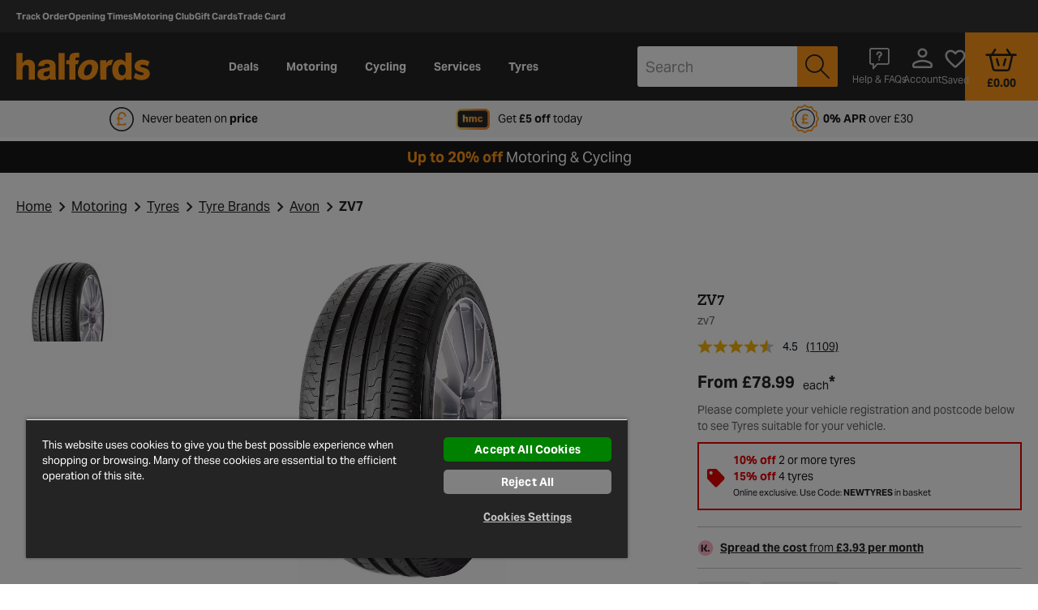

--- FILE ---
content_type: text/html;charset=UTF-8
request_url: https://www.halfords.com/on/demandware.store/Sites-halfords-uk-Site/en_GB/Account-Header
body_size: 946
content:
<script>
    window.dwCustomer = {"isLoggedIn":false,"isColleague":false,"isLoyaltyCustomer":null,"isCancelSubscriptionAsset":false,"isCancelRenewalAsset":false,"loginStatus":"guest","qubitCustomer":{"language":"en-gb","trade_card":"no","showBasketLoginPrompt":false,"showEarlyLoginPopover":false},"qubitBasket":{"id":"9365548ac3e558a86a744f477f","currency":"GBP","subtotal":0,"subtotal_include_tax":true,"tax":0,"total":0,"line_items":[],"quantity":0}};
</script>
<script>
    
        window.dwCustomer = window.dwCustomer || {"isLoggedIn":false,"isColleague":false,"isLoyaltyCustomer":null,"isCancelSubscriptionAsset":false,"isCancelRenewalAsset":false,"loginStatus":"guest","qubitCustomer":{"language":"en-gb","trade_card":"no","showBasketLoginPrompt":false,"showEarlyLoginPopover":false},"qubitBasket":{"id":"9365548ac3e558a86a744f477f","currency":"GBP","subtotal":0,"subtotal_include_tax":true,"tax":0,"total":0,"line_items":[],"quantity":0}};
        window.universal_variable = window.universal_variable || {};
        
        
            window.universal_variable = window.universal_variable || {};
            window.universal_variable.user = {"language":"en-gb","trade_card":"no","showBasketLoginPrompt":false,"showEarlyLoginPopover":false} || {};
            
                window.universal_variable.basket = {"id":"9365548ac3e558a86a744f477f","currency":"GBP","subtotal":0,"subtotal_include_tax":true,"tax":0,"total":0,"line_items":[],"quantity":0} || {};
            
        
    
</script>





<span class="js-check-basket-status" data-url="/on/demandware.store/Sites-halfords-uk-Site/en_GB/Cart-CheckBasketStatus"></span>

<div class="b-header__account js-account-header  h-100 w-100 d-flex"
    data-check-id="null"
    data-is-search-results-ch-enabled="false"
    data-is-voucher-enabled="true"
    >
    
        <a href="https://www.halfords.com/account" class="b-header__icon-link text-white d-flex justify-content-center js-account-icon" title="Account" role="button">
            <span aria-hidden="true" class="b-header__user icon-person-outline icon--align-middle"></span>
            <span class="b-header__welcome b-header__icon-text mt-10 h-hidden__md-down">
                Account
            </span>
            
        </a>
    
</div>
<div class="js-account-mobile-menu h-hidden">
    <div class="b-nav__account h-hidden__lg-up">
    
        <a href="https://www.halfords.com/account" class="b-nav__featured icon-logged-out-user" role="menuitem">
            Login
        </a>
    
</div>

</div>


    
    <div class="b-header__wishlist h-100 w-100 d-flex js-wishlist-header"
        data-wishlist-product-ids="[]"
    >
        <a href="https://www.halfords.com/saved-items" class="b-header__icon-link d-flex flex-column justify-content-center" title="Saved" role="button">
            <span aria-hidden="true" class="icon-heart-outline icon--align-middle"></span>
            <span class="b-header__icon-text mt-10 h-hidden__md-down">Saved</span>
            <div class="text-center text-lg-right">
                <div class="b-header__wishlist-quantity js-wishlist-count d-none">
                    0.0
                </div>
            </div>
        </a>
    </div>



--- FILE ---
content_type: image/svg+xml
request_url: https://www.halfords.com/on/demandware.static/Sites-halfords-uk-Site/-/default/dw38573647/images/customtabs.svg
body_size: 296
content:
<svg width="20" height="20" viewBox="0 0 16 16" fill="none" xmlns="http://www.w3.org/2000/svg">
<path d="M4.04166 5.29167H11.9583V4.04167H4.04166V5.29167Z" fill="#FF9718"/>
<path fill-rule="evenodd" clip-rule="evenodd" d="M1.35416 14.6458C1.64582 14.9375 2.00214 15.0833 2.42311 15.0833H13.5769C13.9978 15.0833 14.3542 14.9375 14.6458 14.6458C14.9375 14.3542 15.0833 13.9979 15.0833 13.5769V2.42313C15.0833 2.00216 14.9375 1.64584 14.6458 1.35417C14.3542 1.06251 13.9978 0.916672 13.5769 0.916672H2.42311C2.00214 0.916672 1.64582 1.06251 1.35416 1.35417C1.06249 1.64584 0.916656 2.00216 0.916656 2.42313V13.5769C0.916656 13.9979 1.06249 14.3542 1.35416 14.6458ZM13.5769 13.8333H2.42311C2.35895 13.8333 2.3002 13.8066 2.24687 13.7531C2.19339 13.6998 2.16666 13.641 2.16666 13.5769V2.42313C2.16666 2.35896 2.19339 2.30021 2.24687 2.24688C2.3002 2.19341 2.35895 2.16667 2.42311 2.16667H13.5769C13.641 2.16667 13.6998 2.19341 13.7531 2.24688C13.8066 2.30021 13.8333 2.35896 13.8333 2.42313V13.5769C13.8333 13.641 13.8066 13.6998 13.7531 13.7531C13.6998 13.8066 13.641 13.8333 13.5769 13.8333Z" fill="#242424"/>
<path d="M4.04166 8.62501H11.9583V7.37501H4.04166V8.62501Z" fill="#FF9718"/>
<path d="M4.04166 11.9583H9.45832V10.7083H4.04166V11.9583Z" fill="#FF9718"/>
</svg>


--- FILE ---
content_type: text/javascript; charset=utf-8
request_url: https://p.cquotient.com/pebble?tla=bcrp-halfords-uk&activityType=viewProduct&callback=CQuotient._act_callback0&cookieId=bcqKFiqUs5sl4n0uKjPATXEota&userId=&emailId=&product=id%3A%3Azv7%7C%7Csku%3A%3A%7C%7Ctype%3A%3A%7C%7Calt_id%3A%3A&realm=BCRP&siteId=halfords-uk&instanceType=prd&locale=en_GB&referrer=&currentLocation=https%3A%2F%2Fwww.halfords.com%2Ftyres%2Favon%2Fzv7-zv7.html&ls=true&_=1769392312333&v=v3.1.3&fbPixelId=__UNKNOWN__&json=%7B%22cookieId%22%3A%22bcqKFiqUs5sl4n0uKjPATXEota%22%2C%22userId%22%3A%22%22%2C%22emailId%22%3A%22%22%2C%22product%22%3A%7B%22id%22%3A%22zv7%22%2C%22sku%22%3A%22%22%2C%22type%22%3A%22%22%2C%22alt_id%22%3A%22%22%7D%2C%22realm%22%3A%22BCRP%22%2C%22siteId%22%3A%22halfords-uk%22%2C%22instanceType%22%3A%22prd%22%2C%22locale%22%3A%22en_GB%22%2C%22referrer%22%3A%22%22%2C%22currentLocation%22%3A%22https%3A%2F%2Fwww.halfords.com%2Ftyres%2Favon%2Fzv7-zv7.html%22%2C%22ls%22%3Atrue%2C%22_%22%3A1769392312333%2C%22v%22%3A%22v3.1.3%22%2C%22fbPixelId%22%3A%22__UNKNOWN__%22%7D
body_size: 366
content:
/**/ typeof CQuotient._act_callback0 === 'function' && CQuotient._act_callback0([{"k":"__cq_uuid","v":"bcqKFiqUs5sl4n0uKjPATXEota","m":34128000},{"k":"__cq_bc","v":"%7B%22bcrp-halfords-uk%22%3A%5B%7B%22id%22%3A%22zv7%22%7D%5D%7D","m":2592000},{"k":"__cq_seg","v":"0~0.00!1~0.00!2~0.00!3~0.00!4~0.00!5~0.00!6~0.00!7~0.00!8~0.00!9~0.00","m":2592000}]);

--- FILE ---
content_type: application/javascript;charset=UTF-8
request_url: https://www.halfords.com/on/demandware.store/Sites-halfords-uk-Site/en_GB/Handlebars-Get?path=vrn%2FserviceVrnWidget&callback=_injectTemplatesvrnserviceVrnWidget
body_size: -488
content:



(function(){





















var content = content || [];
content.push({
"name": "common/inputfield_radio",
"resources": {
},
"urls": {
},
"template": {"1":function(container,depth0,helpers,partials,data,blockParams,depths) {
var stack1, alias1=container.lambda, alias2=depth0 != null ? depth0 : (container.nullContext || {});
return ($id.text(" ") & $id.elementOpen("div", "idom-7261", null, "class", "f-radio__item row "
+ alias1(((stack1 = (depths[1] != null ? depths[1].input : depths[1])) != null ? stack1.fieldClass : stack1), depth0)
+ "") & $id.text(" ") & $id.elementOpenStart("input", "idom-7262", ["class", "f-radio__element col-auto js-input_field", "type", "radio"]) & $id.attr("id", ""
+ alias1((depth0 != null ? depth0.optionId : depth0), depth0)
+ "") & $id.attr("name", ""
+ alias1(((stack1 = (depths[1] != null ? depths[1].input : depths[1])) != null ? stack1.name : stack1), depth0)
+ "") & $id.attr("value", ""
+ alias1((depth0 != null ? depth0.value : depth0), depth0)
+ ""))
+ ((stack1 = helpers["if"].call(alias2,(depth0 != null ? depth0.isChecked : depth0),{"name":"if","hash":{},"fn":container.program(2, data, 0, blockParams, depths),"inverse":container.noop,"data":data,"blockParams":blockParams})) != null ? stack1 : "")
+ ((stack1 = helpers.each.call(alias2,((stack1 = (depths[1] != null ? depths[1].input : depths[1])) != null ? stack1.attributes : stack1),{"name":"each","hash":{},"fn":container.program(4, data, 2, blockParams, depths),"inverse":container.noop,"data":data,"blockParams":blockParams})) != null ? stack1 : "")
+ ($id.elementOpenEnd("input") & $id.elementClose("input") & $id.text(" ") & $id.elementOpen("label", "idom-7263", ["class", "col-auto js-input-label f-radio__label f-label"], "for", ""
+ alias1((depth0 != null ? depth0.optionId : depth0), depth0)
+ "") & $id.text(" ") & $id.elementOpen("span", "idom-7264", ["class", "f-radio__value"]) & $id.text(""
+ alias1((depth0 != null ? depth0.label : depth0), depth0)
+ "") & $id.elementClose("span") & $id.text(" ") & $id.elementClose("label") & $id.text(" ") & $id.elementClose("div"));
},"2":function(container,depth0,helpers,partials,data) {
return ($id.attr("checked", "checked"));
},"4":function(container,depth0,helpers,partials,data,blockParams) {
var alias1=container.lambda;
return ($id.attr(""
+ alias1(blockParams[0][1], depth0)
+ "", ""
+ alias1(blockParams[0][0], depth0)
+ ""));
},"compiler":[7,">= 4.0.0","idom"],"main":function(container,depth0,helpers,partials,data,blockParams,depths) {
var stack1;
return ($id.elementOpen("div", "idom-7260", ["class", "js-form-field f-group f-radio"]) & $id.text(" "))
+ ((stack1 = helpers.each.call(depth0 != null ? depth0 : (container.nullContext || {}),((stack1 = (depth0 != null ? depth0.input : depth0)) != null ? stack1.options : stack1),{"name":"each","hash":{},"fn":container.program(1, data, 0, blockParams, depths),"inverse":container.noop,"data":data,"blockParams":blockParams})) != null ? stack1 : "")
+ ($id.text(" ") & $id.elementClose("div"));
},"useData":true,"useDepths":true,"useBlockParams":true}
});









var content = content || [];
content.push({
"name": "common/inputfield_input",
"resources": {
"button.show.passwordcommon": "Show Password"
},
"urls": {
},
"template": {"1":function(container,depth0,helpers,partials,data) {
var stack1;
return "f-group js-form-field f-input "
+ ((stack1 = helpers["if"].call(depth0 != null ? depth0 : (container.nullContext || {}),((stack1 = (depth0 != null ? depth0.input : depth0)) != null ? stack1.isRequired : stack1),{"name":"if","hash":{},"fn":container.program(2, data, 0),"inverse":container.noop,"data":data})) != null ? stack1 : "")
+ " "
+ container.lambda(((stack1 = (depth0 != null ? depth0.input : depth0)) != null ? stack1.fieldClass : stack1), depth0)
+ "";
},"2":function(container,depth0,helpers,partials,data) {
return "f-group__required";
},"4":function(container,depth0,helpers,partials,data) {
var stack1;
return "js-input_field f-input__element "
+ ((stack1 = helpers["if"].call(depth0 != null ? depth0 : (container.nullContext || {}),((stack1 = (depth0 != null ? depth0.input : depth0)) != null ? stack1.inputClasses : stack1),{"name":"if","hash":{},"fn":container.program(5, data, 0),"inverse":container.noop,"data":data})) != null ? stack1 : "")
+ "";
},"5":function(container,depth0,helpers,partials,data) {
var stack1;
return ""
+ container.lambda(((stack1 = (depth0 != null ? depth0.input : depth0)) != null ? stack1.inputClasses : stack1), depth0)
+ "";
},"7":function(container,depth0,helpers,partials,data) {
var stack1;
return ($id.attr("value", ""
+ (helpers.decode || (depth0 && depth0.decode) || helpers.helperMissing).call(depth0 != null ? depth0 : (container.nullContext || {}),((stack1 = (depth0 != null ? depth0.input : depth0)) != null ? stack1.value : stack1),{"name":"decode","hash":{},"data":data})
+ ""));
},"9":function(container,depth0,helpers,partials,data) {
var stack1;
return ($id.attr("maxlength", ""
+ container.lambda(((stack1 = (depth0 != null ? depth0.input : depth0)) != null ? stack1.maxLength : stack1), depth0)
+ ""));
},"11":function(container,depth0,helpers,partials,data) {
return ($id.attr("disabled", "disabled"));
},"13":function(container,depth0,helpers,partials,data) {
var stack1;
return ($id.attr("placeholder", ""
+ container.lambda(((stack1 = (depth0 != null ? depth0.input : depth0)) != null ? stack1.placeholder : stack1), depth0)
+ ""));
},"15":function(container,depth0,helpers,partials,data) {
var stack1;
return ($id.attr("autocomplete", ""
+ container.lambda(((stack1 = (depth0 != null ? depth0.input : depth0)) != null ? stack1.autocomplete : stack1), depth0)
+ ""));
},"17":function(container,depth0,helpers,partials,data,blockParams) {
var alias1=container.lambda;
return ($id.attr(""
+ alias1(blockParams[0][1], depth0)
+ "", ""
+ alias1(blockParams[0][0], depth0)
+ ""));
},"19":function(container,depth0,helpers,partials,data) {
var stack1;
return ($id.attr("aria-label", ""
+ container.lambda(((stack1 = (depth0 != null ? depth0.label : depth0)) != null ? stack1.text : stack1), depth0)
+ " "));
},"21":function(container,depth0,helpers,partials,data) {
return ($id.attr("aria-required", "true"));
},"23":function(container,depth0,helpers,partials,data) {
var stack1;
return ($id.attr("inputmode", ""
+ container.lambda(((stack1 = (depth0 != null ? depth0.input : depth0)) != null ? stack1.inputmode : stack1), depth0)
+ ""));
},"25":function(container,depth0,helpers,partials,data) {
var stack1, alias1=depth0 != null ? depth0 : (container.nullContext || {});
return ($id.text(" ") & $id.elementVoid("button", "idom-7245", ["type", "button"], "class", ""
+ ((stack1 = helpers["if"].call(alias1,1,{"name":"if","hash":{},"fn":container.program(26, data, 0),"inverse":container.noop,"data":data})) != null ? stack1 : "")
+ "", "aria-label", ""
+ helpers.resource_msgf.call(alias1,"button.show.password","common",{"name":"resource_msgf","hash":{},"data":data})
+ ""));
},"26":function(container,depth0,helpers,partials,data) {
var stack1;
return "f-input__toggle icon-views icon--align-top js-password-toggle"
+ ((stack1 = helpers["if"].call(depth0 != null ? depth0 : (container.nullContext || {}),((stack1 = (depth0 != null ? depth0.passwordToggle : depth0)) != null ? stack1.isActive : stack1),{"name":"if","hash":{},"fn":container.program(27, data, 0),"inverse":container.noop,"data":data})) != null ? stack1 : "")
+ "";
},"27":function(container,depth0,helpers,partials,data) {
return " m-active";
},"compiler":[7,">= 4.0.0","idom"],"main":function(container,depth0,helpers,partials,data,blockParams) {
var stack1, alias1=depth0 != null ? depth0 : (container.nullContext || {}), alias2=container.lambda;
return ($id.elementOpen("div", "idom-7243", null, "class", ""
+ ((stack1 = helpers["if"].call(alias1,1,{"name":"if","hash":{},"fn":container.program(1, data, 0, blockParams),"inverse":container.noop,"data":data,"blockParams":blockParams})) != null ? stack1 : "")
+ "") & $id.text(" ") & $id.elementOpenStart("input", "idom-7244", null) & $id.attr("class", ""
+ ((stack1 = helpers["if"].call(alias1,1,{"name":"if","hash":{},"fn":container.program(4, data, 0, blockParams),"inverse":container.noop,"data":data,"blockParams":blockParams})) != null ? stack1 : "")
+ "") & $id.attr("type", ""
+ alias2(((stack1 = (depth0 != null ? depth0.input : depth0)) != null ? stack1.type : stack1), depth0)
+ "") & $id.attr("id", ""
+ alias2(((stack1 = (depth0 != null ? depth0.input : depth0)) != null ? stack1.id : stack1), depth0)
+ "") & $id.attr("name", ""
+ alias2(((stack1 = (depth0 != null ? depth0.input : depth0)) != null ? stack1.name : stack1), depth0)
+ ""))
+ ((stack1 = helpers["if"].call(alias1,((stack1 = (depth0 != null ? depth0.input : depth0)) != null ? stack1.value : stack1),{"name":"if","hash":{},"fn":container.program(7, data, 0, blockParams),"inverse":container.noop,"data":data,"blockParams":blockParams})) != null ? stack1 : "")
+ ((stack1 = helpers["if"].call(alias1,((stack1 = (depth0 != null ? depth0.input : depth0)) != null ? stack1.maxLength : stack1),{"name":"if","hash":{},"fn":container.program(9, data, 0, blockParams),"inverse":container.noop,"data":data,"blockParams":blockParams})) != null ? stack1 : "")
+ ((stack1 = helpers["if"].call(alias1,((stack1 = (depth0 != null ? depth0.input : depth0)) != null ? stack1.isDisabled : stack1),{"name":"if","hash":{},"fn":container.program(11, data, 0, blockParams),"inverse":container.noop,"data":data,"blockParams":blockParams})) != null ? stack1 : "")
+ ((stack1 = helpers["if"].call(alias1,((stack1 = (depth0 != null ? depth0.input : depth0)) != null ? stack1.placeholder : stack1),{"name":"if","hash":{},"fn":container.program(13, data, 0, blockParams),"inverse":container.noop,"data":data,"blockParams":blockParams})) != null ? stack1 : "")
+ ((stack1 = helpers["if"].call(alias1,((stack1 = (depth0 != null ? depth0.input : depth0)) != null ? stack1.autocomplete : stack1),{"name":"if","hash":{},"fn":container.program(15, data, 0, blockParams),"inverse":container.noop,"data":data,"blockParams":blockParams})) != null ? stack1 : "")
+ ((stack1 = helpers.each.call(alias1,((stack1 = (depth0 != null ? depth0.input : depth0)) != null ? stack1.attributes : stack1),{"name":"each","hash":{},"fn":container.program(17, data, 2, blockParams),"inverse":container.noop,"data":data,"blockParams":blockParams})) != null ? stack1 : "")
+ ((stack1 = helpers["if"].call(alias1,((stack1 = (depth0 != null ? depth0.label : depth0)) != null ? stack1.isExist : stack1),{"name":"if","hash":{},"fn":container.program(19, data, 0, blockParams),"inverse":container.noop,"data":data,"blockParams":blockParams})) != null ? stack1 : "")
+ ((stack1 = helpers["if"].call(alias1,((stack1 = (depth0 != null ? depth0.input : depth0)) != null ? stack1.isRequired : stack1),{"name":"if","hash":{},"fn":container.program(21, data, 0, blockParams),"inverse":container.noop,"data":data,"blockParams":blockParams})) != null ? stack1 : "")
+ ((stack1 = helpers["if"].call(alias1,((stack1 = (depth0 != null ? depth0.input : depth0)) != null ? stack1.inputmode : stack1),{"name":"if","hash":{},"fn":container.program(23, data, 0, blockParams),"inverse":container.noop,"data":data,"blockParams":blockParams})) != null ? stack1 : "")
+ ($id.elementOpenEnd("input") & $id.elementClose("input") & $id.text(" "))
+ ((stack1 = helpers["if"].call(alias1,((stack1 = (depth0 != null ? depth0.passwordToggle : depth0)) != null ? stack1.isExist : stack1),{"name":"if","hash":{},"fn":container.program(25, data, 0, blockParams),"inverse":container.noop,"data":data,"blockParams":blockParams})) != null ? stack1 : "")
+ ($id.text(" ") & $id.elementClose("div"));
},"useData":true,"useBlockParams":true}
});









var content = content || [];
content.push({
"name": "common/inputfield_select",
"resources": {
},
"urls": {
},
"template": {"1":function(container,depth0,helpers,partials,data,blockParams) {
var alias1=container.lambda;
return ($id.attr(""
+ alias1(blockParams[0][1], depth0)
+ "", ""
+ alias1(blockParams[0][0], depth0)
+ ""));
},"3":function(container,depth0,helpers,partials,data) {
return ($id.attr("disabled", "disabled"));
},"5":function(container,depth0,helpers,partials,data,blockParams) {
var stack1, alias1=container.lambda, alias2=depth0 != null ? depth0 : (container.nullContext || {});
return ($id.text(" ") & $id.elementOpenStart("option", "idom-7291", null) & $id.attr("label", ""
+ alias1((depth0 != null ? depth0.label : depth0), depth0)
+ "") & $id.attr("value", ""
+ alias1((depth0 != null ? depth0.value : depth0), depth0)
+ ""))
+ ((stack1 = helpers["if"].call(alias2,(depth0 != null ? depth0.isSelected : depth0),{"name":"if","hash":{},"fn":container.program(6, data, 0, blockParams),"inverse":container.noop,"data":data,"blockParams":blockParams})) != null ? stack1 : "")
+ ((stack1 = helpers["if"].call(alias2,(depth0 != null ? depth0.isDisabled : depth0),{"name":"if","hash":{},"fn":container.program(3, data, 0, blockParams),"inverse":container.noop,"data":data,"blockParams":blockParams})) != null ? stack1 : "")
+ ((stack1 = helpers["if"].call(alias2,(depth0 != null ? depth0.hidden : depth0),{"name":"if","hash":{},"fn":container.program(8, data, 0, blockParams),"inverse":container.noop,"data":data,"blockParams":blockParams})) != null ? stack1 : "")
+ ($id.elementOpenEnd("option") & $id.text(" "))
+ ((stack1 = helpers["if"].call(alias2,(depth0 != null ? depth0.label : depth0),{"name":"if","hash":{},"fn":container.program(10, data, 0, blockParams),"inverse":container.program(12, data, 0, blockParams),"data":data,"blockParams":blockParams})) != null ? stack1 : "")
+ ($id.text(" ") & $id.elementClose("option"));
},"6":function(container,depth0,helpers,partials,data) {
return ($id.attr("selected", "selected"));
},"8":function(container,depth0,helpers,partials,data) {
return ($id.attr("class", "h-hidden"));
},"10":function(container,depth0,helpers,partials,data) {
return ($id.text(" "
+ container.lambda((depth0 != null ? depth0.label : depth0), depth0)
+ " "));
},"12":function(container,depth0,helpers,partials,data) {
return ($id.text(" "
+ container.lambda((depth0 != null ? depth0.displayValue : depth0), depth0)
+ " "));
},"compiler":[7,">= 4.0.0","idom"],"main":function(container,depth0,helpers,partials,data,blockParams) {
var stack1, alias1=container.lambda, alias2=depth0 != null ? depth0 : (container.nullContext || {});
return ($id.elementOpen("div", "idom-7289", null, "class", "f-group js-form-field "
+ alias1(((stack1 = (depth0 != null ? depth0.input : depth0)) != null ? stack1.fieldClass : stack1), depth0)
+ "") & $id.text(" ") & $id.elementOpenStart("select", "idom-7290", ["class", "f-select__arrow f-select__element js-input_field"]) & $id.attr("id", ""
+ alias1(((stack1 = (depth0 != null ? depth0.input : depth0)) != null ? stack1.id : stack1), depth0)
+ "") & $id.attr("name", ""
+ alias1(((stack1 = (depth0 != null ? depth0.input : depth0)) != null ? stack1.name : stack1), depth0)
+ ""))
+ ((stack1 = helpers.each.call(alias2,((stack1 = (depth0 != null ? depth0.input : depth0)) != null ? stack1.attributes : stack1),{"name":"each","hash":{},"fn":container.program(1, data, 2, blockParams),"inverse":container.noop,"data":data,"blockParams":blockParams})) != null ? stack1 : "")
+ ((stack1 = helpers["if"].call(alias2,((stack1 = (depth0 != null ? depth0.input : depth0)) != null ? stack1.isDisabled : stack1),{"name":"if","hash":{},"fn":container.program(3, data, 0, blockParams),"inverse":container.noop,"data":data,"blockParams":blockParams})) != null ? stack1 : "")
+ ($id.elementOpenEnd("select") & $id.text(" "))
+ ((stack1 = helpers.each.call(alias2,((stack1 = (depth0 != null ? depth0.input : depth0)) != null ? stack1.options : stack1),{"name":"each","hash":{},"fn":container.program(5, data, 0, blockParams),"inverse":container.noop,"data":data,"blockParams":blockParams})) != null ? stack1 : "")
+ ($id.text(" ") & $id.elementClose("select") & $id.text(" ") & $id.elementClose("div"));
},"useData":true,"useBlockParams":true}
});









var content = content || [];
content.push({
"name": "common/inputfield_textarea",
"resources": {
"textarea.characteresleftforms": "Characters left: {0}"
},
"urls": {
},
"template": {"1":function(container,depth0,helpers,partials,data) {
var stack1;
return "f-group f-textarea js-form-field "
+ container.lambda(((stack1 = (depth0 != null ? depth0.input : depth0)) != null ? stack1.fieldClass : stack1), depth0)
+ " "
+ ((stack1 = helpers["if"].call(depth0 != null ? depth0 : (container.nullContext || {}),((stack1 = (depth0 != null ? depth0.input : depth0)) != null ? stack1.isRequired : stack1),{"name":"if","hash":{},"fn":container.program(2, data, 0),"inverse":container.noop,"data":data})) != null ? stack1 : "")
+ "";
},"2":function(container,depth0,helpers,partials,data) {
return "f-group__required";
},"4":function(container,depth0,helpers,partials,data) {
var stack1;
return ($id.attr("maxlength", ""
+ container.lambda(((stack1 = (depth0 != null ? depth0.input : depth0)) != null ? stack1.maxLength : stack1), depth0)
+ ""));
},"6":function(container,depth0,helpers,partials,data) {
var stack1;
return ($id.attr("placeholder", ""
+ container.lambda(((stack1 = (depth0 != null ? depth0.input : depth0)) != null ? stack1.placeholder : stack1), depth0)
+ ""));
},"8":function(container,depth0,helpers,partials,data) {
var stack1;
return ($id.attr("autocomplete", ""
+ container.lambda(((stack1 = (depth0 != null ? depth0.input : depth0)) != null ? stack1.autocomplete : stack1), depth0)
+ ""));
},"10":function(container,depth0,helpers,partials,data) {
return ($id.attr("disabled", "disabled"));
},"12":function(container,depth0,helpers,partials,data,blockParams) {
var alias1=container.lambda;
return ($id.attr(""
+ alias1(blockParams[0][1], depth0)
+ "", ""
+ alias1(blockParams[0][0], depth0)
+ ""));
},"14":function(container,depth0,helpers,partials,data) {
var stack1;
return ($id.text(" "))
+ ((stack1 = helpers["if"].call(depth0 != null ? depth0 : (container.nullContext || {}),((stack1 = (depth0 != null ? depth0.input : depth0)) != null ? stack1.isShortCharactersLeft : stack1),{"name":"if","hash":{},"fn":container.program(15, data, 0),"inverse":container.program(17, data, 0),"data":data})) != null ? stack1 : "")
+ ($id.text(" "));
},"15":function(container,depth0,helpers,partials,data) {
var stack1, alias1=container.lambda;
return ($id.text(" ") & $id.elementOpen("span", "idom-7324", ["class", "f-textarea__counter js-count_chart caption"]) & $id.text(" "
+ alias1(((stack1 = ((stack1 = (depth0 != null ? depth0.input : depth0)) != null ? stack1.value : stack1)) != null ? stack1.length : stack1), depth0)
+ "/"
+ alias1(((stack1 = (depth0 != null ? depth0.input : depth0)) != null ? stack1.maxLength : stack1), depth0)
+ " ") & $id.elementClose("span"));
},"17":function(container,depth0,helpers,partials,data) {
var stack1;
return ($id.text(" ") & $id.elementOpen("span", "idom-7325", ["class", "js-count_chart caption"]) & $id.text(" "
+ helpers.resource_msgf.call(depth0 != null ? depth0 : (container.nullContext || {}),"textarea.characteresleft","forms",((stack1 = (depth0 != null ? depth0.input : depth0)) != null ? stack1.charactersLeft : stack1),{"name":"resource_msgf","hash":{},"data":data})
+ " ") & $id.elementClose("span"));
},"compiler":[7,">= 4.0.0","idom"],"main":function(container,depth0,helpers,partials,data,blockParams) {
var stack1, alias1=depth0 != null ? depth0 : (container.nullContext || {}), alias2=container.lambda;
return ($id.elementOpen("div", "idom-7322", null, "class", ""
+ ((stack1 = helpers["if"].call(alias1,1,{"name":"if","hash":{},"fn":container.program(1, data, 0, blockParams),"inverse":container.noop,"data":data,"blockParams":blockParams})) != null ? stack1 : "")
+ "") & $id.text(" ") & $id.elementOpenStart("textarea", "idom-7323", ["class", "js-input_field f-textarea__element"]) & $id.attr("id", ""
+ alias2(((stack1 = (depth0 != null ? depth0.input : depth0)) != null ? stack1.id : stack1), depth0)
+ "") & $id.attr("name", ""
+ alias2(((stack1 = (depth0 != null ? depth0.input : depth0)) != null ? stack1.name : stack1), depth0)
+ "") & $id.attr("rows", ""
+ alias2(((stack1 = (depth0 != null ? depth0.input : depth0)) != null ? stack1.rows : stack1), depth0)
+ ""))
+ ((stack1 = helpers["if"].call(alias1,((stack1 = (depth0 != null ? depth0.input : depth0)) != null ? stack1.maxLength : stack1),{"name":"if","hash":{},"fn":container.program(4, data, 0, blockParams),"inverse":container.noop,"data":data,"blockParams":blockParams})) != null ? stack1 : "")
+ ((stack1 = helpers["if"].call(alias1,((stack1 = (depth0 != null ? depth0.input : depth0)) != null ? stack1.placeholder : stack1),{"name":"if","hash":{},"fn":container.program(6, data, 0, blockParams),"inverse":container.noop,"data":data,"blockParams":blockParams})) != null ? stack1 : "")
+ ((stack1 = helpers["if"].call(alias1,((stack1 = (depth0 != null ? depth0.input : depth0)) != null ? stack1.autocomplete : stack1),{"name":"if","hash":{},"fn":container.program(8, data, 0, blockParams),"inverse":container.noop,"data":data,"blockParams":blockParams})) != null ? stack1 : "")
+ ((stack1 = helpers["if"].call(alias1,((stack1 = (depth0 != null ? depth0.input : depth0)) != null ? stack1.isDisabled : stack1),{"name":"if","hash":{},"fn":container.program(10, data, 0, blockParams),"inverse":container.noop,"data":data,"blockParams":blockParams})) != null ? stack1 : "")
+ ((stack1 = helpers.each.call(alias1,((stack1 = (depth0 != null ? depth0.input : depth0)) != null ? stack1.attributes : stack1),{"name":"each","hash":{},"fn":container.program(12, data, 2, blockParams),"inverse":container.noop,"data":data,"blockParams":blockParams})) != null ? stack1 : "")
+ ($id.elementOpenEnd("textarea") & $id.text(""
+ (helpers.decode || (depth0 && depth0.decode) || helpers.helperMissing).call(alias1,((stack1 = (depth0 != null ? depth0.input : depth0)) != null ? stack1.value : stack1),{"name":"decode","hash":{},"data":data,"blockParams":blockParams})
+ "") & $id.elementClose("textarea"))
+ ((stack1 = helpers.ifCond.call(alias1,((stack1 = (depth0 != null ? depth0.input : depth0)) != null ? stack1.charactersLeft : stack1),"!==",null,{"name":"ifCond","hash":{},"fn":container.program(14, data, 0, blockParams),"inverse":container.noop,"data":data,"blockParams":blockParams})) != null ? stack1 : "")
+ ($id.text(" ") & $id.elementClose("div"));
},"useData":true,"useBlockParams":true}
});









var content = content || [];
content.push({
"name": "common/inputfield_checkbox",
"resources": {
},
"urls": {
},
"template": {"1":function(container,depth0,helpers,partials,data,blockParams) {
var alias1=container.lambda;
return ($id.attr(""
+ alias1(blockParams[0][1], depth0)
+ "", ""
+ alias1(blockParams[0][0], depth0)
+ ""));
},"3":function(container,depth0,helpers,partials,data) {
return ($id.attr("checked", "checked"));
},"5":function(container,depth0,helpers,partials,data) {
return ($id.attr("disabled", "true"));
},"compiler":[7,">= 4.0.0","idom"],"main":function(container,depth0,helpers,partials,data,blockParams) {
var stack1, alias1=container.lambda, alias2=depth0 != null ? depth0 : (container.nullContext || {});
return ($id.elementOpen("div", "idom-7139", ["class", "f-checkbox js-form-field f-group"]) & $id.text(" ") & $id.elementOpen("div", "idom-7140", null, "class", "f-checkbox__item row "
+ alias1(((stack1 = (depth0 != null ? depth0.input : depth0)) != null ? stack1.fieldClass : stack1), depth0)
+ "") & $id.text(" ") & $id.elementOpenStart("input", "idom-7141", ["class", "col-auto js-input_field f-checkbox__element"]) & $id.attr("type", ""
+ alias1(((stack1 = (depth0 != null ? depth0.input : depth0)) != null ? stack1.type : stack1), depth0)
+ "") & $id.attr("id", ""
+ alias1(((stack1 = (depth0 != null ? depth0.input : depth0)) != null ? stack1.id : stack1), depth0)
+ "") & $id.attr("name", ""
+ alias1(((stack1 = (depth0 != null ? depth0.input : depth0)) != null ? stack1.name : stack1), depth0)
+ "") & $id.attr("value", ""
+ alias1(((stack1 = (depth0 != null ? depth0.input : depth0)) != null ? stack1.value : stack1), depth0)
+ ""))
+ ((stack1 = helpers.each.call(alias2,((stack1 = (depth0 != null ? depth0.input : depth0)) != null ? stack1.attributes : stack1),{"name":"each","hash":{},"fn":container.program(1, data, 2, blockParams),"inverse":container.noop,"data":data,"blockParams":blockParams})) != null ? stack1 : "")
+ ((stack1 = helpers["if"].call(alias2,((stack1 = (depth0 != null ? depth0.input : depth0)) != null ? stack1.isChecked : stack1),{"name":"if","hash":{},"fn":container.program(3, data, 0, blockParams),"inverse":container.noop,"data":data,"blockParams":blockParams})) != null ? stack1 : "")
+ ((stack1 = helpers["if"].call(alias2,((stack1 = (depth0 != null ? depth0.input : depth0)) != null ? stack1.isDisabled : stack1),{"name":"if","hash":{},"fn":container.program(5, data, 0, blockParams),"inverse":container.noop,"data":data,"blockParams":blockParams})) != null ? stack1 : "")
+ ($id.elementOpenEnd("input") & $id.elementClose("input") & $id.text(" ") & $id.elementOpen("label", "idom-7142", ["class", "col-auto js-input-label f-checkbox__label f-label"], "for", ""
+ alias1(((stack1 = (depth0 != null ? depth0.input : depth0)) != null ? stack1.id : stack1), depth0)
+ "") & $id.text(" ") & $id.elementOpen("span", "idom-7143", ["class", "f-checkbox__value"]) & $id.text(""
+ helpers.html.call(alias2,((stack1 = (depth0 != null ? depth0.label : depth0)) != null ? stack1.text : stack1),{"name":"html","hash":{},"data":data,"blockParams":blockParams})
+ "") & $id.elementClose("span") & $id.text(" ") & $id.elementClose("label") & $id.text(" ") & $id.elementClose("div") & $id.text(" ") & $id.elementClose("div"));
},"useData":true,"useBlockParams":true}
});









var content = content || [];
content.push({
"name": "common/inputfield_help",
"resources": {
},
"urls": {
},
"template": {"1":function(container,depth0,helpers,partials,data) {
var stack1;
return ($id.text(" ") & $id.elementOpen("div", "idom-7199", ["class", "h-help-message mb-0 f-tooltip mt-0 tooltip"]) & $id.text(" ") & $id.elementOpen("div", "idom-7200", ["class", "tooltip-label"]) & $id.text(""
+ helpers.html.call(depth0 != null ? depth0 : (container.nullContext || {}),((stack1 = (depth0 != null ? depth0.help : depth0)) != null ? stack1.text : stack1),{"name":"html","hash":{},"data":data})
+ "") & $id.elementClose("div") & $id.text(" ") & $id.elementOpen("div", "idom-7201", ["data-layout", "small", "class", "tooltip-content"]) & $id.text(""
+ ((stack1 = container.lambda(((stack1 = (depth0 != null ? depth0.help : depth0)) != null ? stack1.tooltipContent : stack1), depth0)) != null ? stack1 : "")
+ "") & $id.elementClose("div") & $id.text(" ") & $id.elementClose("div"));
},"3":function(container,depth0,helpers,partials,data) {
var stack1;
return ($id.text(" ") & $id.elementOpen("div", "idom-7202", ["class", "h-help-message mb-0 f-tooltip mt-0"]) & $id.text(""
+ helpers.html.call(depth0 != null ? depth0 : (container.nullContext || {}),((stack1 = (depth0 != null ? depth0.help : depth0)) != null ? stack1.text : stack1),{"name":"html","hash":{},"data":data})
+ "") & $id.elementClose("div"));
},"compiler":[7,">= 4.0.0","idom"],"main":function(container,depth0,helpers,partials,data) {
var stack1;
return ((stack1 = helpers["if"].call(depth0 != null ? depth0 : (container.nullContext || {}),((stack1 = (depth0 != null ? depth0.help : depth0)) != null ? stack1.isTooltipExist : stack1),{"name":"if","hash":{},"fn":container.program(1, data, 0),"inverse":container.program(3, data, 0),"data":data})) != null ? stack1 : "")
+ ($id.text(" "));
},"useData":true}
});




var content = content || [];
content.push({
"name": "common/inputfield_chooser",
"resources": {
},
"urls": {
},
"template": {"1":function(container,depth0,helpers,partials,data) {
var stack1, alias1=depth0 != null ? depth0 : (container.nullContext || {});
return "f-item row mb-10 mb-xl-20 "
+ container.lambda(((stack1 = (depth0 != null ? depth0.wrapper : depth0)) != null ? stack1.rowClass : stack1), depth0)
+ ""
+ ((stack1 = helpers["if"].call(alias1,((stack1 = (depth0 != null ? depth0.wrapper : depth0)) != null ? stack1.isRequired : stack1),{"name":"if","hash":{},"fn":container.program(2, data, 0),"inverse":container.noop,"data":data})) != null ? stack1 : "")
+ ""
+ ((stack1 = helpers["if"].call(alias1,((stack1 = (depth0 != null ? depth0.error : depth0)) != null ? stack1.isExist : stack1),{"name":"if","hash":{},"fn":container.program(4, data, 0),"inverse":container.noop,"data":data})) != null ? stack1 : "")
+ ""
+ ((stack1 = helpers["if"].call(alias1,((stack1 = (depth0 != null ? depth0.help : depth0)) != null ? stack1.isTooltipExist : stack1),{"name":"if","hash":{},"fn":container.program(6, data, 0),"inverse":container.noop,"data":data})) != null ? stack1 : "")
+ "";
},"2":function(container,depth0,helpers,partials,data) {
return " f-item__required";
},"4":function(container,depth0,helpers,partials,data) {
return " f-item__error";
},"6":function(container,depth0,helpers,partials,data) {
return " f-item__extended";
},"8":function(container,depth0,helpers,partials,data) {
var stack1;
return ($id.text(" "))
+ ((stack1 = helpers.unless.call(depth0 != null ? depth0 : (container.nullContext || {}),((stack1 = (depth0 != null ? depth0.input : depth0)) != null ? stack1.isCheckbox : stack1),{"name":"unless","hash":{},"fn":container.program(9, data, 0),"inverse":container.noop,"data":data})) != null ? stack1 : "")
+ ($id.text(" "));
},"9":function(container,depth0,helpers,partials,data) {
var stack1, alias1=container.lambda;
return ($id.text(" ") & $id.elementOpen("label", "idom-7184", ["class", "d-block f-label__before js-input-label col-12 f-label mb-10"], "for", ""
+ alias1(((stack1 = (depth0 != null ? depth0.input : depth0)) != null ? stack1.id : stack1), depth0)
+ "") & $id.text(" "
+ alias1(((stack1 = (depth0 != null ? depth0.label : depth0)) != null ? stack1.text : stack1), depth0)
+ " ") & $id.elementClose("label"));
},"11":function(container,depth0,helpers,partials,data) {
return ($id.text(" ") & $id.elementOpen("div", "idom-7185", ["class", "f-type__radio col-auto mb-10"]) & $id.text(" "
+ helpers.include.call(depth0 != null ? depth0 : (container.nullContext || {}),"common/inputfield_radio",{"name":"include","hash":{},"data":data})
+ " ") & $id.elementClose("div"));
},"13":function(container,depth0,helpers,partials,data) {
return ($id.text(" ") & $id.elementOpen("div", "idom-7186", ["class", "col-12 mb-10 f-type__input"]) & $id.text(" "
+ helpers.include.call(depth0 != null ? depth0 : (container.nullContext || {}),"common/inputfield_input",{"name":"include","hash":{},"data":data})
+ " ") & $id.elementClose("div"));
},"15":function(container,depth0,helpers,partials,data) {
return ($id.text(" ") & $id.elementOpen("div", "idom-7187", ["class", "col-12 mb-10 f-type__select"]) & $id.text(" "
+ helpers.include.call(depth0 != null ? depth0 : (container.nullContext || {}),"common/inputfield_select",{"name":"include","hash":{},"data":data})
+ " ") & $id.elementClose("div"));
},"17":function(container,depth0,helpers,partials,data) {
return ($id.text(" ") & $id.elementOpen("div", "idom-7188", ["class", "col-12 mb-10 f-type__textarea"]) & $id.text(" "
+ helpers.include.call(depth0 != null ? depth0 : (container.nullContext || {}),"common/inputfield_textarea",{"name":"include","hash":{},"data":data})
+ " ") & $id.elementClose("div"));
},"19":function(container,depth0,helpers,partials,data) {
return ($id.text(" ") & $id.elementOpen("div", "idom-7189", ["class", "col-auto f-type__checkbox mb-10"]) & $id.text(" "
+ helpers.include.call(depth0 != null ? depth0 : (container.nullContext || {}),"common/inputfield_checkbox",{"name":"include","hash":{},"data":data})
+ " ") & $id.elementClose("div"));
},"21":function(container,depth0,helpers,partials,data) {
var stack1;
return ($id.text(" ") & $id.elementOpen("div", "idom-7190", ["class", "col-12 text-rv-red-600 mb-10 f-item__alert", "role", "alert"]) & $id.text(" "
+ helpers.html.call(depth0 != null ? depth0 : (container.nullContext || {}),((stack1 = (depth0 != null ? depth0.error : depth0)) != null ? stack1.text : stack1),{"name":"html","hash":{},"data":data})
+ " ") & $id.elementClose("div"));
},"23":function(container,depth0,helpers,partials,data) {
var stack1;
return ($id.text(" "))
+ ((stack1 = helpers.unless.call(depth0 != null ? depth0 : (container.nullContext || {}),((stack1 = (depth0 != null ? depth0.error : depth0)) != null ? stack1.isExist : stack1),{"name":"unless","hash":{},"fn":container.program(24, data, 0),"inverse":container.noop,"data":data})) != null ? stack1 : "")
+ ($id.text(" "));
},"24":function(container,depth0,helpers,partials,data) {
return ($id.text(" ") & $id.elementOpen("div", "idom-7191", ["class", "col-12 f-item__help mb-10"]) & $id.text(" "
+ helpers.include.call(depth0 != null ? depth0 : (container.nullContext || {}),"common/inputfield_help",{"name":"include","hash":{},"data":data})
+ " ") & $id.elementClose("div"));
},"26":function(container,depth0,helpers,partials,data) {
var stack1;
return ($id.text(" ") & $id.elementOpen("div", "idom-7192", ["class", "f-caption col-12 mb-10"]) & $id.text(" "
+ container.lambda(((stack1 = (depth0 != null ? depth0.caption : depth0)) != null ? stack1.text : stack1), depth0)
+ " ") & $id.elementClose("div"));
},"compiler":[7,">= 4.0.0","idom"],"main":function(container,depth0,helpers,partials,data) {
var stack1, alias1=depth0 != null ? depth0 : (container.nullContext || {});
return ($id.elementOpen("div", "idom-7183", null, "class", ""
+ ((stack1 = helpers["if"].call(alias1,1,{"name":"if","hash":{},"fn":container.program(1, data, 0),"inverse":container.noop,"data":data})) != null ? stack1 : "")
+ "") & $id.text(" "))
+ ((stack1 = helpers["if"].call(alias1,((stack1 = (depth0 != null ? depth0.label : depth0)) != null ? stack1.isExist : stack1),{"name":"if","hash":{},"fn":container.program(8, data, 0),"inverse":container.noop,"data":data})) != null ? stack1 : "")
+ ($id.text(" "))
+ ((stack1 = helpers["if"].call(alias1,((stack1 = (depth0 != null ? depth0.input : depth0)) != null ? stack1.isRadio : stack1),{"name":"if","hash":{},"fn":container.program(11, data, 0),"inverse":container.noop,"data":data})) != null ? stack1 : "")
+ ($id.text(" "))
+ ((stack1 = helpers["if"].call(alias1,((stack1 = (depth0 != null ? depth0.input : depth0)) != null ? stack1.isInput : stack1),{"name":"if","hash":{},"fn":container.program(13, data, 0),"inverse":container.noop,"data":data})) != null ? stack1 : "")
+ ($id.text(" "))
+ ((stack1 = helpers["if"].call(alias1,((stack1 = (depth0 != null ? depth0.input : depth0)) != null ? stack1.isSelect : stack1),{"name":"if","hash":{},"fn":container.program(15, data, 0),"inverse":container.noop,"data":data})) != null ? stack1 : "")
+ ($id.text(" "))
+ ((stack1 = helpers["if"].call(alias1,((stack1 = (depth0 != null ? depth0.input : depth0)) != null ? stack1.isTextArea : stack1),{"name":"if","hash":{},"fn":container.program(17, data, 0),"inverse":container.noop,"data":data})) != null ? stack1 : "")
+ ($id.text(" "))
+ ((stack1 = helpers["if"].call(alias1,((stack1 = (depth0 != null ? depth0.input : depth0)) != null ? stack1.isCheckbox : stack1),{"name":"if","hash":{},"fn":container.program(19, data, 0),"inverse":container.noop,"data":data})) != null ? stack1 : "")
+ ($id.text(" "))
+ ((stack1 = helpers["if"].call(alias1,((stack1 = (depth0 != null ? depth0.error : depth0)) != null ? stack1.isExist : stack1),{"name":"if","hash":{},"fn":container.program(21, data, 0),"inverse":container.noop,"data":data})) != null ? stack1 : "")
+ ($id.text(" "))
+ ((stack1 = helpers["if"].call(alias1,((stack1 = (depth0 != null ? depth0.help : depth0)) != null ? stack1.isExist : stack1),{"name":"if","hash":{},"fn":container.program(23, data, 0),"inverse":container.noop,"data":data})) != null ? stack1 : "")
+ ($id.text(" "))
+ ((stack1 = helpers["if"].call(alias1,((stack1 = (depth0 != null ? depth0.caption : depth0)) != null ? stack1.isExist : stack1),{"name":"if","hash":{},"fn":container.program(26, data, 0),"inverse":container.noop,"data":data})) != null ? stack1 : "")
+ ($id.text(" ") & $id.elementClose("div"));
},"useData":true}
});




var content = content || [];
content.push({
"name": "common/inputfield",
"resources": {
},
"urls": {
},
"template": {"1":function(container,depth0,helpers,partials,data,blockParams) {
var stack1, alias1=container.lambda, alias2=depth0 != null ? depth0 : (container.nullContext || {});
return ($id.text(" ") & $id.elementOpenStart("div", "idom-7123", null) & $id.attr("data-cmp", ""
+ alias1(((stack1 = ((stack1 = (depth0 != null ? depth0._inputField : depth0)) != null ? stack1.cmp : stack1)) != null ? stack1.name : stack1), depth0)
+ "") & $id.attr("data-cmp-id", ""
+ alias1(((stack1 = ((stack1 = (depth0 != null ? depth0._inputField : depth0)) != null ? stack1.cmp : stack1)) != null ? stack1.id : stack1), depth0)
+ "") & $id.attr("data-model", ""
+ helpers.json_stringify.call(alias2,((stack1 = (depth0 != null ? depth0._inputField : depth0)) != null ? stack1.model : stack1),{"name":"json_stringify","hash":{},"data":data,"blockParams":blockParams})
+ "") & $id.attr("data-json-config", ""
+ helpers.json_stringify.call(alias2,((stack1 = ((stack1 = (depth0 != null ? depth0._inputField : depth0)) != null ? stack1.cmp : stack1)) != null ? stack1.config : stack1),{"name":"json_stringify","hash":{},"data":data,"blockParams":blockParams})
+ ""))
+ ((stack1 = helpers.each.call(alias2,((stack1 = ((stack1 = (depth0 != null ? depth0._inputField : depth0)) != null ? stack1.cmp : stack1)) != null ? stack1.topAttributes : stack1),{"name":"each","hash":{},"fn":container.program(2, data, 2, blockParams),"inverse":container.noop,"data":data,"blockParams":blockParams})) != null ? stack1 : "")
+ ($id.elementOpenEnd("div") & $id.text(" "
+ helpers.include.call(alias2,"common/inputfield_chooser",((stack1 = (depth0 != null ? depth0._inputField : depth0)) != null ? stack1.model : stack1),{"name":"include","hash":{},"data":data,"blockParams":blockParams})
+ " ") & $id.elementClose("div"));
},"2":function(container,depth0,helpers,partials,data,blockParams) {
var alias1=container.lambda;
return ($id.attr(""
+ alias1(blockParams[0][1], depth0)
+ "", ""
+ alias1(blockParams[0][0], depth0)
+ ""));
},"compiler":[7,">= 4.0.0","idom"],"main":function(container,depth0,helpers,partials,data,blockParams) {
var stack1;
return ((stack1 = helpers.ifCond.call(depth0 != null ? depth0 : (container.nullContext || {}),(depth0 != null ? depth0._inputField : depth0),"&&",((stack1 = (depth0 != null ? depth0._inputField : depth0)) != null ? stack1.model : stack1),{"name":"ifCond","hash":{},"fn":container.program(1, data, 0, blockParams),"inverse":container.noop,"data":data,"blockParams":blockParams})) != null ? stack1 : "");
},"useData":true,"useBlockParams":true}
});









var content = content || [];
content.push({
"name": "vrn/service/serviceVrnEmptyWidgetLinks",
"resources": {
"login.confirmationsearch": "<b>Are you sure you want to leave this page and go to account login?</b>",
"button.confirmcommon": "Confirm",
"button.cancelcommon": "Cancel",
"login.to.access.vehiclessearch": "Log in to access saved vehicles"
},
"urls": {
"Account-Show": "/account"
},
"template": {"1":function(container,depth0,helpers,partials,data) {
var alias1=depth0 != null ? depth0 : (container.nullContext || {});
return ($id.text(" ") & $id.elementOpen("button", "idom-38211", ["data-cmp-id", "redirectToLogin", "data-cmp", "confirmationPopup", "class", "my-10 b-book-service__link b-book-service__link--secondary", "type", "button"], "data-login-url", ""
+ helpers.url.call(alias1,"Account-Show",{"name":"url","hash":{},"data":data})
+ "", "data-content", ""
+ helpers.resource_msgf.call(alias1,"login.confirmation","search",{"name":"resource_msgf","hash":{},"data":data})
+ "", "data-confirm-text", ""
+ helpers.resource_msgf.call(alias1,"button.confirm","common",{"name":"resource_msgf","hash":{},"data":data})
+ "", "data-cancel-text", ""
+ helpers.resource_msgf.call(alias1,"button.cancel","common",{"name":"resource_msgf","hash":{},"data":data})
+ "") & $id.text(" "
+ helpers.resource_msgf.call(alias1,"login.to.access.vehicles","search",{"name":"resource_msgf","hash":{},"data":data})
+ " ") & $id.elementClose("button"));
},"compiler":[7,">= 4.0.0","idom"],"main":function(container,depth0,helpers,partials,data) {
var stack1;
return ((stack1 = helpers.unless.call(depth0 != null ? depth0 : (container.nullContext || {}),(depth0 != null ? depth0.knownCustomer : depth0),{"name":"unless","hash":{},"fn":container.program(1, data, 0),"inverse":container.noop,"data":data})) != null ? stack1 : "")
+ ($id.text(" "));
},"useData":true}
});









var content = content || [];
content.push({
"name": "vrn/carPartsVrnEmptyButton",
"resources": {
"searchvrn": "Search"
},
"urls": {
},
"template": {"compiler":[7,">= 4.0.0","idom"],"main":function(container,depth0,helpers,partials,data) {
return ($id.elementOpen("div", "idom-21990", ["class", "b-vrn-lookup__search js-vrn-empty-shown mt-md-0 p-0 ml-md-50 md-15 mt-20"]) & $id.text(" ") & $id.elementOpen("div", "idom-21991", ["class", "b-vrn-lookup__form-button"]) & $id.text(" ") & $id.elementOpen("button", "idom-21992", ["data-dont-prevent", "true", "data-cmp", "button", "data-id", "searchVrnBtn", "disabled", "disabled", "class", "w-100 b-vrn-lookup__button js-vrn-find b-button__primary", "data-cmp-id", "carPartsVrnSubmitBtn", "type", "submit"]) & $id.text(""
+ helpers.resource_msgf.call(depth0 != null ? depth0 : (container.nullContext || {}),"search","vrn",{"name":"resource_msgf","hash":{},"data":data})
+ "") & $id.elementClose("button") & $id.text(" ") & $id.elementClose("div") & $id.text(" ") & $id.elementClose("div"));
},"useData":true}
});










var content = content || [];
content.push({
"name": "vrn/vrn/vrnEmptyButton",
"resources": {
"searchvrn": "Search"
},
"urls": {
},
"template": {"compiler":[7,">= 4.0.0","idom"],"main":function(container,depth0,helpers,partials,data) {
return ($id.elementOpen("div", "idom-38319", ["class", "w-100 js-vrn-empty-shown"]) & $id.text(" ") & $id.elementOpen("div", "idom-38320", ["class", "pl-50 w-100 pr-20 d-flex b-vrn-lookup__form-button"]) & $id.text(" ") & $id.elementOpen("button", "idom-38321", ["data-dont-prevent", "true", "data-cmp", "button", "data-id", "searchVrnBtn", "type", "submit", "class", "m-0 w-100 b-vrn-lookup__button js-vrn-find b-button__primary"]) & $id.text(""
+ helpers.resource_msgf.call(depth0 != null ? depth0 : (container.nullContext || {}),"search","vrn",{"name":"resource_msgf","hash":{},"data":data})
+ "") & $id.elementClose("button") & $id.text(" ") & $id.elementClose("div") & $id.text(" ") & $id.elementClose("div"));
},"useData":true}
});




var content = content || [];
content.push({
"name": "vrn/service/serviceVrnEmptyWidget",
"resources": {
"no.vehicle.foundvrn": "Sorry your vehicle has not been found, please enter a valid registration number.",
"error.field.emptyforms": "This field is required.",
"no.vehicle.foundvrn": "Sorry your vehicle has not been found, please enter a valid registration number.",
"placeholder.input.vrn.vehiclevrn": "YOUR REG",
"specify.vehiclevrn": "Enter your vehicle details to find the right products for your car",
"specify.vehiclevrn": "Enter your vehicle details to find the right products for your car",
"dont.remember.numbervrn": "I don't know my vehicle registration number"
},
"urls": {
},
"template": {"1":function(container,depth0,helpers,partials,data) {
return ($id.text(" "
+ helpers.set.call(depth0 != null ? depth0 : (container.nullContext || {}),"wrapperClass","pr-10",{"name":"set","hash":{},"data":data})
+ " "));
},"3":function(container,depth0,helpers,partials,data) {
return ($id.text(" "
+ helpers.inputField_set.call(depth0 != null ? depth0 : (container.nullContext || {}),"labeloff",true,{"name":"inputField_set","hash":{},"data":data})
+ " "));
},"5":function(container,depth0,helpers,partials,data) {
return ($id.text(" "
+ helpers.inputField_set.call(depth0 != null ? depth0 : (container.nullContext || {}),"fieldclass","f-input__field-vrn m-0 pl-5 pl-md-0",{"name":"inputField_set","hash":{},"data":data})
+ " "));
},"7":function(container,depth0,helpers,partials,data) {
return ($id.text(" "));
},"9":function(container,depth0,helpers,partials,data) {
var stack1;
return ($id.text(" "))
+ ((stack1 = helpers.ifCond.call(depth0 != null ? depth0 : (container.nullContext || {}),(depth0 != null ? depth0.tyresPlpOrClp : depth0),"||",(depth0 != null ? depth0.carPartsPlpOrClp : depth0),{"name":"ifCond","hash":{},"fn":container.program(10, data, 0),"inverse":container.program(16, data, 0),"data":data})) != null ? stack1 : "")
+ ($id.text(" "));
},"10":function(container,depth0,helpers,partials,data) {
var stack1;
return ($id.text(" "))
+ ((stack1 = helpers["if"].call(depth0 != null ? depth0 : (container.nullContext || {}),(depth0 != null ? depth0.carPartsPlpOrClp : depth0),{"name":"if","hash":{},"fn":container.program(11, data, 0),"inverse":container.program(12, data, 0),"data":data})) != null ? stack1 : "")
+ ($id.text(" "));
},"11":function(container,depth0,helpers,partials,data) {
var stack1;
return ($id.text(" "))
+ ((stack1 = helpers["if"].call(depth0 != null ? depth0 : (container.nullContext || {}),(depth0 != null ? depth0.isEmptyPostCode : depth0),{"name":"if","hash":{},"fn":container.program(12, data, 0),"inverse":container.program(14, data, 0),"data":data})) != null ? stack1 : "")
+ ($id.text(" "));
},"12":function(container,depth0,helpers,partials,data) {
return ($id.text(" "
+ helpers.include.call(depth0 != null ? depth0 : (container.nullContext || {}),"vrn/service/serviceVrnEmptyWidgetLinks",{"name":"include","hash":{},"data":data})
+ " "));
},"14":function(container,depth0,helpers,partials,data) {
return ($id.text(" "
+ helpers.include.call(depth0 != null ? depth0 : (container.nullContext || {}),"vrn/carPartsVrnEmptyButton",{"name":"include","hash":{},"data":data})
+ " "));
},"16":function(container,depth0,helpers,partials,data) {
var stack1;
return ($id.text(" "))
+ ((stack1 = helpers.ifCond.call(depth0 != null ? depth0 : (container.nullContext || {}),(depth0 != null ? depth0.type : depth0),"===","edit",{"name":"ifCond","hash":{},"fn":container.program(17, data, 0),"inverse":container.noop,"data":data})) != null ? stack1 : "")
+ ($id.text(" "));
},"17":function(container,depth0,helpers,partials,data) {
return ($id.text(" "
+ helpers.include.call(depth0 != null ? depth0 : (container.nullContext || {}),"vrn/vrn/vrnEmptyButton",{"name":"include","hash":{},"data":data})
+ " "));
},"19":function(container,depth0,helpers,partials,data) {
var stack1;
return ($id.text(" "))
+ ((stack1 = helpers.unless.call(depth0 != null ? depth0 : (container.nullContext || {}),(depth0 != null ? depth0.isModelLinkDisabled : depth0),{"name":"unless","hash":{},"fn":container.program(20, data, 0),"inverse":container.noop,"data":data})) != null ? stack1 : "")
+ ($id.text(" "));
},"20":function(container,depth0,helpers,partials,data) {
var stack1;
return ($id.text(" "))
+ ((stack1 = helpers.unless.call(depth0 != null ? depth0 : (container.nullContext || {}),(depth0 != null ? depth0.carPartsPlpOrClp : depth0),{"name":"unless","hash":{},"fn":container.program(21, data, 0),"inverse":container.noop,"data":data})) != null ? stack1 : "")
+ ($id.text(" "));
},"21":function(container,depth0,helpers,partials,data) {
var stack1;
return ($id.text(" "))
+ ((stack1 = helpers.unless.call(depth0 != null ? depth0 : (container.nullContext || {}),(depth0 != null ? depth0.tyresPlp : depth0),{"name":"unless","hash":{},"fn":container.program(22, data, 0),"inverse":container.noop,"data":data})) != null ? stack1 : "")
+ ($id.text(" "));
},"22":function(container,depth0,helpers,partials,data) {
var stack1, alias1=depth0 != null ? depth0 : (container.nullContext || {});
return ($id.text(" ") & $id.elementOpen("a", "idom-38203", ["data-inner-class", "plain-modal-class", "data-cmp-id", "vrnModalForm", "data-cmp", "modalLink", "class", "d-block mb-lg-10 js-vrn-modal-invoke text-black-300 b-book-service__link mb-md-0 mb-10"], "href", ""
+ container.lambda(((stack1 = ((stack1 = (depth0 != null ? depth0.productSearch : depth0)) != null ? stack1.vrnModel : stack1)) != null ? stack1.vrnModalLink : stack1), depth0)
+ "", "data-title", ""
+ helpers.resource_msgf.call(alias1,"specify.vehicle","vrn",{"name":"resource_msgf","hash":{},"data":data})
+ "", "title", ""
+ helpers.resource_msgf.call(alias1,"specify.vehicle","vrn",{"name":"resource_msgf","hash":{},"data":data})
+ "") & $id.text(" "
+ helpers.resource_msgf.call(alias1,"dont.remember.number","vrn",{"name":"resource_msgf","hash":{},"data":data})
+ " ") & $id.elementClose("a"));
},"compiler":[7,">= 4.0.0","idom"],"main":function(container,depth0,helpers,partials,data) {
var stack1, helper, alias1=depth0 != null ? depth0 : (container.nullContext || {});
return ($id.text(""
+ helpers.set.call(alias1,"wrapperClass","",{"name":"set","hash":{},"data":data})
+ " "))
+ ((stack1 = helpers["if"].call(alias1,(depth0 != null ? depth0.carPartsPlpOrClp : depth0),{"name":"if","hash":{},"fn":container.program(1, data, 0),"inverse":container.noop,"data":data})) != null ? stack1 : "")
+ ($id.text(" ") & $id.elementOpen("div", "idom-38198", null, "class", "row no-gutters f-input__group "
+ ((helper = (helper = helpers.wrapperClass || (depth0 != null ? depth0.wrapperClass : depth0)) != null ? helper : helpers.helperMissing),(typeof helper === "function" ? helper.call(alias1,{"name":"wrapperClass","hash":{},"data":data}) : helper))
+ "") & $id.text(" ") & $id.elementOpen("div", "idom-38199", ["class", "w-100 d-flex flex-row"]) & $id.text(" ") & $id.elementVoid("i", "idom-38200", ["class", "icon-car-two-tone mr-10 icon-multicolor"]) & $id.text(" ") & $id.elementOpen("div", "idom-38201", ["class", "flex-column flex-grow-1 d-flex"]) & $id.text(" ") & $id.elementOpen("div", "idom-38202", null) & $id.text(" "
+ helpers.inputField_init.call(alias1,((stack1 = ((stack1 = (depth0 != null ? depth0.forms : depth0)) != null ? stack1.vrnTyresWidgetForm : stack1)) != null ? stack1.vrn : stack1),{"name":"inputField_init","hash":{},"data":data})
+ " "
+ helpers.inputField_set.call(alias1,"cmpid","vrnInput",{"name":"inputField_set","hash":{},"data":data})
+ " "
+ helpers.inputField_set.call(alias1,"rowclass","b-vrn-lookup__form-field b-vrn-lookup__form-field--secondary",{"name":"inputField_set","hash":{},"data":data})
+ " "
+ helpers.inputField_set.call(alias1,"fieldclass","f-input__field-vrn m-0",{"name":"inputField_set","hash":{},"data":data})
+ " "
+ helpers.inputField_set.call(alias1,"labeloff",true,{"name":"inputField_set","hash":{},"data":data})
+ " "
+ helpers.inputField_set.call(alias1,"parseerror",helpers.resource_msgf.call(alias1,"no.vehicle.found","vrn",{"name":"resource_msgf","hash":{},"data":data}),{"name":"inputField_set","hash":{},"data":data})
+ " "
+ helpers.inputField_set.call(alias1,"requiredtext",helpers.resource_msgf.call(alias1,"error.field.empty","forms",{"name":"resource_msgf","hash":{},"data":data}),{"name":"inputField_set","hash":{},"data":data})
+ " "
+ helpers.inputField_set.call(alias1,"minlengthtext",helpers.resource_msgf.call(alias1,"no.vehicle.found","vrn",{"name":"resource_msgf","hash":{},"data":data}),{"name":"inputField_set","hash":{},"data":data})
+ " "
+ helpers.inputField_set.call(alias1,"placeholder",helpers.resource_msgf.call(alias1,"placeholder.input.vrn.vehicle","vrn",{"name":"resource_msgf","hash":{},"data":data}),{"name":"inputField_set","hash":{},"data":data})
+ " "))
+ ((stack1 = helpers["if"].call(alias1,(depth0 != null ? depth0.isTyresMasterPdp : depth0),{"name":"if","hash":{},"fn":container.program(3, data, 0),"inverse":container.noop,"data":data})) != null ? stack1 : "")
+ ($id.text(" "))
+ ((stack1 = helpers["if"].call(alias1,(depth0 != null ? depth0.tyresPlpOrClp : depth0),{"name":"if","hash":{},"fn":container.program(5, data, 0),"inverse":container.noop,"data":data})) != null ? stack1 : "")
+ ($id.text(" "
+ helpers.include.call(alias1,"common/inputfield",{"name":"include","hash":{},"data":data})
+ " ") & $id.elementClose("div") & $id.text(" ") & $id.elementClose("div") & $id.text(" ") & $id.elementClose("div") & $id.text(" ") & $id.elementClose("div"))
+ ((stack1 = helpers["if"].call(alias1,(depth0 != null ? depth0.isTyresMasterPdp : depth0),{"name":"if","hash":{},"fn":container.program(7, data, 0),"inverse":container.program(9, data, 0),"data":data})) != null ? stack1 : "")
+ ($id.text(" "))
+ ((stack1 = helpers.ifCond.call(alias1,(depth0 != null ? depth0.tyresPlpOrClp : depth0),"!&&!",(depth0 != null ? depth0.isTyresMasterPdp : depth0),{"name":"ifCond","hash":{},"fn":container.program(19, data, 0),"inverse":container.noop,"data":data})) != null ? stack1 : "")
+ ($id.text(" "));
},"useData":true}
});









var content = content || [];
content.push({
"name": "vrn/emptyVrnBanner",
"resources": {
},
"urls": {
},
"template": {"1":function(container,depth0,helpers,partials,data) {
return ($id.text(" ") & $id.elementOpen("div", "idom-22184", ["class", "b-vrn-lookup__banner b-vrn-lookup__banner-proposition"]) & $id.text(" ") & $id.elementOpen("div", "idom-22185", ["class", "justify-content-center w-100 d-flex overflow-hidden align-items-center proposition"]) & $id.text(" "
+ helpers.html.call(depth0 != null ? depth0 : (container.nullContext || {}),(depth0 != null ? depth0.sixtyMinMessagingAssetMarkup : depth0),{"name":"html","hash":{},"data":data})
+ " ") & $id.elementClose("div") & $id.text(" ") & $id.elementClose("div"));
},"3":function(container,depth0,helpers,partials,data) {
var stack1;
return ($id.text(" "))
+ ((stack1 = helpers.ifCond.call(depth0 != null ? depth0 : (container.nullContext || {}),(depth0 != null ? depth0.isLoyaltyAdvertBannerEnabled : depth0),"&&",(depth0 != null ? depth0.loyaltyAdvertBannerText : depth0),{"name":"ifCond","hash":{},"fn":container.program(4, data, 0),"inverse":container.program(6, data, 0),"data":data})) != null ? stack1 : "")
+ ($id.text(" "));
},"4":function(container,depth0,helpers,partials,data) {
return ($id.text(" ") & $id.elementOpen("div", "idom-22186", ["class", "b-vrn-lookup__banner--loyalty b-vrn-lookup__banner"]) & $id.text(" ") & $id.elementOpen("div", "idom-22187", ["class", "b-vrn-lookup__banner__wrapper"]) & $id.text(" "
+ helpers.html.call(depth0 != null ? depth0 : (container.nullContext || {}),(depth0 != null ? depth0.loyaltyAdvertBannerText : depth0),{"name":"html","hash":{},"data":data})
+ " ") & $id.elementClose("div") & $id.text(" ") & $id.elementClose("div"));
},"6":function(container,depth0,helpers,partials,data) {
var stack1;
return ($id.text(" "))
+ ((stack1 = helpers["if"].call(depth0 != null ? depth0 : (container.nullContext || {}),(depth0 != null ? depth0.valueProposition : depth0),{"name":"if","hash":{},"fn":container.program(7, data, 0),"inverse":container.program(9, data, 0),"data":data})) != null ? stack1 : "")
+ ($id.text(" "));
},"7":function(container,depth0,helpers,partials,data) {
return ($id.text(" ") & $id.elementOpen("div", "idom-22188", ["class", "b-vrn-lookup__banner b-vrn-lookup__banner-proposition"]) & $id.text(" ") & $id.elementOpen("div", "idom-22189", ["class", "justify-content-center w-100 d-flex overflow-hidden align-items-center proposition"]) & $id.text(" "
+ helpers.html.call(depth0 != null ? depth0 : (container.nullContext || {}),(depth0 != null ? depth0.valueProposition : depth0),{"name":"html","hash":{},"data":data})
+ " ") & $id.elementClose("div") & $id.text(" ") & $id.elementClose("div"));
},"9":function(container,depth0,helpers,partials,data) {
var helper, alias1=depth0 != null ? depth0 : (container.nullContext || {}), alias2=helpers.helperMissing, alias3="function";
return ($id.text(" ") & $id.elementOpen("div", "idom-22190", ["class", "b-vrn-lookup__banner"]) & $id.text(" ") & $id.elementOpen("div", "idom-22191", ["class", "b-vrn-lookup__banner__title"]) & $id.text(""
+ ((helper = (helper = helpers.emptyVrnBannerTxt || (depth0 != null ? depth0.emptyVrnBannerTxt : depth0)) != null ? helper : alias2),(typeof helper === alias3 ? helper.call(alias1,{"name":"emptyVrnBannerTxt","hash":{},"data":data}) : helper))
+ "") & $id.elementClose("div") & $id.text(" ") & $id.elementOpen("a", "idom-22192", ["target", "_blank", "class", "rv-b-link--contrasted b-vrn-lookup__banner__button"], "href", ""
+ ((helper = (helper = helpers.emptyVrnBannerCtaLink || (depth0 != null ? depth0.emptyVrnBannerCtaLink : depth0)) != null ? helper : alias2),(typeof helper === alias3 ? helper.call(alias1,{"name":"emptyVrnBannerCtaLink","hash":{},"data":data}) : helper))
+ "") & $id.text(""
+ ((helper = (helper = helpers.emptyVrnBannerCtaTxt || (depth0 != null ? depth0.emptyVrnBannerCtaTxt : depth0)) != null ? helper : alias2),(typeof helper === alias3 ? helper.call(alias1,{"name":"emptyVrnBannerCtaTxt","hash":{},"data":data}) : helper))
+ "") & $id.elementClose("a") & $id.text(" ") & $id.elementClose("div"));
},"compiler":[7,">= 4.0.0","idom"],"main":function(container,depth0,helpers,partials,data) {
var stack1;
return ((stack1 = helpers.ifCond.call(depth0 != null ? depth0 : (container.nullContext || {}),(depth0 != null ? depth0.enable60MinMessaging : depth0),"&&",(depth0 != null ? depth0.isCarPartsCategory : depth0),{"name":"ifCond","hash":{},"fn":container.program(1, data, 0),"inverse":container.program(3, data, 0),"data":data})) != null ? stack1 : "")
+ ($id.text(" "));
},"useData":true}
});











var content = content || [];
content.push({
"name": "vrn/vrnEmptyWidget",
"resources": {
"placeholder.input.vrn.vehiclevrn": "YOUR REG",
"no.vehicle.foundvrn": "Sorry your vehicle has not been found, please enter a valid registration number.",
"error.field.emptyforms": "This field is required.",
"no.vehicle.foundvrn": "Sorry your vehicle has not been found, please enter a valid registration number."
},
"urls": {
},
"template": {"compiler":[7,">= 4.0.0","idom"],"main":function(container,depth0,helpers,partials,data) {
var stack1, alias1=depth0 != null ? depth0 : (container.nullContext || {});
return ($id.elementOpen("div", "idom-26262", ["class", "w-100 d-flex flex-row"]) & $id.text(" ") & $id.elementVoid("i", "idom-26263", ["class", "icon-car-two-tone mr-20 icon-multicolor"]) & $id.text(" ") & $id.elementOpen("div", "idom-26264", ["class", "flex-column flex-grow-1 d-flex"]) & $id.text(" ") & $id.elementOpen("div", "idom-26265", null) & $id.text(" "
+ helpers.inputField_init.call(alias1,((stack1 = ((stack1 = (depth0 != null ? depth0.forms : depth0)) != null ? stack1.vrnTyresWidgetForm : stack1)) != null ? stack1.vrn : stack1),{"name":"inputField_init","hash":{},"data":data})
+ " "
+ helpers.inputField_set.call(alias1,"cmpid","vrnInput",{"name":"inputField_set","hash":{},"data":data})
+ " "
+ helpers.inputField_set.call(alias1,"rowclass","b-vrn-lookup__form-field",{"name":"inputField_set","hash":{},"data":data})
+ " "
+ helpers.inputField_set.call(alias1,"fieldclass","f-input__field-vrn",{"name":"inputField_set","hash":{},"data":data})
+ " "
+ helpers.inputField_set.call(alias1,"labeloff",true,{"name":"inputField_set","hash":{},"data":data})
+ " "
+ helpers.inputField_set.call(alias1,"placeholder",helpers.resource_msgf.call(alias1,"placeholder.input.vrn.vehicle","vrn",{"name":"resource_msgf","hash":{},"data":data}),{"name":"inputField_set","hash":{},"data":data})
+ " "
+ helpers.inputField_set.call(alias1,"parseerror",helpers.resource_msgf.call(alias1,"no.vehicle.found","vrn",{"name":"resource_msgf","hash":{},"data":data}),{"name":"inputField_set","hash":{},"data":data})
+ " "
+ helpers.inputField_set.call(alias1,"requiredtext",helpers.resource_msgf.call(alias1,"error.field.empty","forms",{"name":"resource_msgf","hash":{},"data":data}),{"name":"inputField_set","hash":{},"data":data})
+ " "
+ helpers.inputField_set.call(alias1,"minlengthtext",helpers.resource_msgf.call(alias1,"no.vehicle.found","vrn",{"name":"resource_msgf","hash":{},"data":data}),{"name":"inputField_set","hash":{},"data":data})
+ " "
+ helpers.include.call(alias1,"common/inputfield",{"name":"include","hash":{},"data":data})
+ " ") & $id.elementClose("div") & $id.text(" ") & $id.elementClose("div") & $id.text(" ") & $id.elementClose("div") & $id.text(" "
+ helpers.include.call(alias1,"vrn/vrn/vrnEmptyButton",{"name":"include","hash":{},"data":data})
+ ""));
},"useData":true}
});



















var content = content || [];
content.push({
"name": "vrn/vrnBannerTooltip",
"resources": {
"banner.tooltip.titlevrn": "VRN tooltip",
"banner.tooltip.titlevrn": "VRN tooltip"
},
"urls": {
},
"template": {"1":function(container,depth0,helpers,partials,data) {
var stack1, alias1=depth0 != null ? depth0 : (container.nullContext || {});
return ($id.text(" ") & $id.elementVoid("div", "idom-26245", ["data-trigger", "click", "data-is-html", "true", "data-placement", "top", "data-toggle", "popover", "data-cmp", "popover", "type", "button"], "class", ""
+ ((stack1 = helpers["if"].call(alias1,1,{"name":"if","hash":{},"fn":container.program(2, data, 0),"inverse":container.noop,"data":data})) != null ? stack1 : "")
+ "", "data-template", ""
+ ((stack1 = helpers["if"].call(alias1,1,{"name":"if","hash":{},"fn":container.program(5, data, 0),"inverse":container.noop,"data":data})) != null ? stack1 : "")
+ "", "data-content", ""
+ container.lambda(((stack1 = (depth0 != null ? depth0.vrnBanner : depth0)) != null ? stack1.tooltipContent : stack1), depth0)
+ ""));
},"2":function(container,depth0,helpers,partials,data) {
var stack1;
return "icon-help-white icon-multicolor cursor-pointer "
+ ((stack1 = helpers["if"].call(depth0 != null ? depth0 : (container.nullContext || {}),(depth0 != null ? depth0.isPLPVrn : depth0),{"name":"if","hash":{},"fn":container.program(3, data, 0),"inverse":container.noop,"data":data})) != null ? stack1 : "")
+ "";
},"3":function(container,depth0,helpers,partials,data) {
return "popover-vrn-ecp__mobile_plp";
},"5":function(container,depth0,helpers,partials,data) {
var stack1;
return "<div class='popover popover-vrn-ecp "
+ ((stack1 = helpers["if"].call(depth0 != null ? depth0 : (container.nullContext || {}),(depth0 != null ? depth0.isPLPVrn : depth0),{"name":"if","hash":{},"fn":container.program(6, data, 0),"inverse":container.noop,"data":data})) != null ? stack1 : "")
+ " border-0 py-5 lh-normal bg-white' role='tooltip'><div class='arrow'></div><div class='popover-body'></div></div>";
},"6":function(container,depth0,helpers,partials,data) {
return "popover-vrn-ecp__fullsize";
},"8":function(container,depth0,helpers,partials,data) {
var stack1, alias1=depth0 != null ? depth0 : (container.nullContext || {});
return ($id.text(" ") & $id.elementOpen("div", "idom-26246", ["class", "b-vrn-lookup__tooltip"]) & $id.text(" ") & $id.elementOpen("span", "idom-26247", ["data-target", "#vrntooltip", "data-toggle", "collapse", "class", "icon-help-white icon-multicolor", "role", "button", "data-cmp", "collapse", "type", "button", "aria-controls", "vrntooltip", "aria-expanded", "true"], "title", ""
+ helpers.resource_msgf.call(alias1,"banner.tooltip.title","vrn",{"name":"resource_msgf","hash":{},"data":data})
+ "") & $id.text(" ") & $id.elementClose("span") & $id.text(" ") & $id.elementOpen("div", "idom-26248", ["id", "vrntooltip", "class", "collapse b-vrn-lookup__tooltip-body"]) & $id.text(" "
+ helpers.html.call(alias1,((stack1 = (depth0 != null ? depth0.vrnBanner : depth0)) != null ? stack1.tooltipContent : stack1),{"name":"html","hash":{},"data":data})
+ " ") & $id.elementOpen("span", "idom-26249", ["data-target", "#vrntooltip", "data-toggle", "collapse", "role", "button", "aria-controls", "vrntooltip", "aria-expanded", "true", "class", "b-vrn-lookup__tooltip-close"], "title", ""
+ helpers.resource_msgf.call(alias1,"banner.tooltip.title","vrn",{"name":"resource_msgf","hash":{},"data":data})
+ "") & $id.text(" ") & $id.elementVoid("i", "idom-26250", ["class", "icon-close"]) & $id.text(" ") & $id.elementClose("span") & $id.text(" ") & $id.elementClose("div") & $id.text(" ") & $id.elementClose("div"));
},"compiler":[7,">= 4.0.0","idom"],"main":function(container,depth0,helpers,partials,data) {
var stack1;
return ((stack1 = helpers["if"].call(depth0 != null ? depth0 : (container.nullContext || {}),((stack1 = (depth0 != null ? depth0.vrnBanner : depth0)) != null ? stack1.isCarPartsCategory : stack1),{"name":"if","hash":{},"fn":container.program(1, data, 0),"inverse":container.program(8, data, 0),"data":data})) != null ? stack1 : "")
+ ($id.text(" "));
},"useData":true}
});







var content = content || [];
content.push({
"name": "vrn/plpPrefilledWidget",
"resources": {
"editvrn": "Edit",
"editvrn": "Edit",
"editvrn": "Edit",
"editvrn": "Edit",
"editvrn": "Edit",
"tyres.widthproduct": "Width",
"tyres.profileproduct": "Profile",
"tyres.rimproduct": "Rim",
"editvrn": "Edit",
"tyres.widthproduct": "Width",
"tyres.profileproduct": "Profile",
"tyres.rimproduct": "Rim",
"mot.expiration.valuevrn": "{0} days!",
"exactly.fits.car.ecpvrn": "Exact fit for your car",
"exactly.fits.carvrn": "This product is an exact fit for your car",
"doesnt.fit.carvrn": "This product may not fit your car"
},
"urls": {
},
"template": {"1":function(container,depth0,helpers,partials,data) {
var stack1, alias1=depth0 != null ? depth0 : (container.nullContext || {});
return "b-vrn-lookup__column-wrapper "
+ ((stack1 = helpers["if"].call(alias1,(depth0 != null ? depth0.selectedTyresInfo : depth0),{"name":"if","hash":{},"fn":container.program(2, data, 0),"inverse":container.noop,"data":data})) != null ? stack1 : "")
+ " "
+ ((stack1 = helpers["if"].call(alias1,(depth0 != null ? depth0.isVrnLookupWithMotDisplay : depth0),{"name":"if","hash":{},"fn":container.program(4, data, 0),"inverse":container.noop,"data":data})) != null ? stack1 : "")
+ " d-md-flex justify-content-center";
},"2":function(container,depth0,helpers,partials,data) {
return "d-flex flex-column flex-md-row";
},"4":function(container,depth0,helpers,partials,data) {
return "b-vrn-lookup__cart-model_with-mot";
},"6":function(container,depth0,helpers,partials,data) {
var stack1;
return ($id.text(" "))
+ ((stack1 = helpers.ifCond.call(depth0 != null ? depth0 : (container.nullContext || {}),(depth0 != null ? depth0.isHmeClp : depth0),"!==","true",{"name":"ifCond","hash":{},"fn":container.program(7, data, 0),"inverse":container.noop,"data":data})) != null ? stack1 : "")
+ ($id.text(" "));
},"7":function(container,depth0,helpers,partials,data) {
return ($id.text(" ") & $id.elementOpen("button", "idom-24753", ["class", "b-button__link js-edit-wrapper-vrn"]) & $id.text(" "
+ helpers.resource_msgf.call(depth0 != null ? depth0 : (container.nullContext || {}),"edit","vrn",{"name":"resource_msgf","hash":{},"data":data})
+ " ") & $id.elementClose("button"));
},"9":function(container,depth0,helpers,partials,data) {
var stack1;
return ($id.text(" "))
+ ((stack1 = helpers.unless.call(depth0 != null ? depth0 : (container.nullContext || {}),(depth0 != null ? depth0.isHmeClp : depth0),{"name":"unless","hash":{},"fn":container.program(10, data, 0),"inverse":container.noop,"data":data})) != null ? stack1 : "")
+ ($id.text(" "));
},"10":function(container,depth0,helpers,partials,data) {
return ($id.text(" ") & $id.elementOpen("button", "idom-24755", ["class", "b-button__link js-edit-wrapper-vrn"]) & $id.text(" "
+ helpers.resource_msgf.call(depth0 != null ? depth0 : (container.nullContext || {}),"edit","vrn",{"name":"resource_msgf","hash":{},"data":data})
+ " ") & $id.elementClose("button"));
},"12":function(container,depth0,helpers,partials,data) {
var stack1;
return ($id.text(" "
+ container.lambda(((stack1 = (depth0 != null ? depth0.carInfo : depth0)) != null ? stack1.vrm : stack1), depth0)
+ " "));
},"14":function(container,depth0,helpers,partials,data) {
var stack1;
return ($id.text(" "))
+ ((stack1 = helpers.ifCond.call(depth0 != null ? depth0 : (container.nullContext || {}),(depth0 != null ? depth0.isHmeClp : depth0),"!==","true",{"name":"ifCond","hash":{},"fn":container.program(15, data, 0),"inverse":container.noop,"data":data})) != null ? stack1 : "")
+ ($id.text(" "));
},"15":function(container,depth0,helpers,partials,data) {
return ($id.text(" ") & $id.elementOpen("button", "idom-24767", ["class", "b-button__link js-edit-wrapper-vrn"]) & $id.text(" "
+ helpers.resource_msgf.call(depth0 != null ? depth0 : (container.nullContext || {}),"edit","vrn",{"name":"resource_msgf","hash":{},"data":data})
+ " ") & $id.elementClose("button"));
},"17":function(container,depth0,helpers,partials,data) {
var stack1;
return ($id.text(" "))
+ ((stack1 = helpers.unless.call(depth0 != null ? depth0 : (container.nullContext || {}),(depth0 != null ? depth0.isHmeClp : depth0),{"name":"unless","hash":{},"fn":container.program(18, data, 0),"inverse":container.noop,"data":data})) != null ? stack1 : "")
+ ($id.text(" "));
},"18":function(container,depth0,helpers,partials,data) {
return ($id.text(" ") & $id.elementOpen("button", "idom-24768", ["class", "b-button__link js-edit-wrapper-vrn"]) & $id.text(" "
+ helpers.resource_msgf.call(depth0 != null ? depth0 : (container.nullContext || {}),"edit","vrn",{"name":"resource_msgf","hash":{},"data":data})
+ " ") & $id.elementClose("button"));
},"20":function(container,depth0,helpers,partials,data) {
var stack1, alias1=depth0 != null ? depth0 : (container.nullContext || {}), alias2=container.lambda;
return ($id.text(" ") & $id.elementOpen("div", "idom-24772", ["class", "js-tyre-size-desktop d-none d-md-flex flex-row"]) & $id.text(" ") & $id.elementOpen("div", "idom-24773", ["class", "h-100 flex-column d-none mr-md-20 d-md-flex justify-content-between"]) & $id.text(" ") & $id.elementVoid("i", "idom-24774", ["class", "icon-wheel icon-multicolor"]) & $id.text(" ") & $id.elementOpen("button", "idom-24775", ["data-dont-prevent", "true", "data-cmp-id", "tyresEditInfoBtn", "data-cmp", "button", "class", "b-button__link js-edit-selected-tyreinfo", "type", "submit"]) & $id.text(" "
+ helpers.resource_msgf.call(alias1,"edit","vrn",{"name":"resource_msgf","hash":{},"data":data})
+ " ") & $id.elementClose("button") & $id.text(" ") & $id.elementClose("div") & $id.text(" ") & $id.elementOpen("div", "idom-24776", ["class", "h-position-relative w-100 b-vrn-lookup__tyres-info"]) & $id.text(" ") & $id.elementOpen("div", "idom-24777", ["class", "d-flex justify-content-between align-items-center"]) & $id.text(" ") & $id.elementOpen("div", "idom-24778", ["class", "b-tyres-size__label d-block"]) & $id.text(" ") & $id.elementOpen("b", "idom-24779", null) & $id.text(""
+ alias2(((stack1 = (depth0 != null ? depth0.selectedTyresInfo : depth0)) != null ? stack1.selectedLabel : stack1), depth0)
+ "") & $id.elementClose("b") & $id.text(" ") & $id.elementClose("div") & $id.text(" ") & $id.elementClose("div") & $id.text(" ") & $id.elementOpen("div", "idom-24780", ["class", "flex-column flex-grow-1 lh-normal d-flex fs-medium"]) & $id.text(" ") & $id.elementOpen("div", "idom-24781", ["class", "mt-10"]) & $id.text(" ") & $id.elementOpen("b", "idom-24782", null) & $id.text(""
+ helpers.resource_msgf.call(alias1,"tyres.width","product",{"name":"resource_msgf","hash":{},"data":data})
+ ": ") & $id.elementClose("b") & $id.text(""
+ alias2(((stack1 = (depth0 != null ? depth0.selectedTyresInfo : depth0)) != null ? stack1.FrontWidth : stack1), depth0)
+ " ") & $id.elementClose("div") & $id.text(" ") & $id.elementOpen("div", "idom-24783", null) & $id.text(" ") & $id.elementOpen("b", "idom-24784", null) & $id.text(""
+ helpers.resource_msgf.call(alias1,"tyres.profile","product",{"name":"resource_msgf","hash":{},"data":data})
+ ": ") & $id.elementClose("b") & $id.text(""
+ alias2(((stack1 = (depth0 != null ? depth0.selectedTyresInfo : depth0)) != null ? stack1.FrontRatio : stack1), depth0)
+ " ") & $id.elementClose("div") & $id.text(" ") & $id.elementOpen("div", "idom-24785", null) & $id.text(" ") & $id.elementOpen("b", "idom-24786", null) & $id.text(""
+ helpers.resource_msgf.call(alias1,"tyres.rim","product",{"name":"resource_msgf","hash":{},"data":data})
+ ": ") & $id.elementClose("b") & $id.text(""
+ alias2(((stack1 = (depth0 != null ? depth0.selectedTyresInfo : depth0)) != null ? stack1.FrontRim : stack1), depth0)
+ " ") & $id.elementClose("div") & $id.text(" ") & $id.elementClose("div") & $id.text(" ") & $id.elementClose("div") & $id.text(" ") & $id.elementClose("div") & $id.text(" ") & $id.elementOpen("div", "idom-24787", ["class", "b-vrn-lookup__column-block js-tyre-size-mobile d-flex d-md-none justify-content-between flex-row mt-20"]) & $id.text(" ") & $id.elementOpen("div", "idom-24788", ["class", "d-flex align-items-center flex-row"]) & $id.text(" ") & $id.elementVoid("i", "idom-24789", ["class", "icon-wheel mr-20 icon-multicolor"]) & $id.text(" ") & $id.elementOpen("div", "idom-24790", ["class", "b-vrn-lookup__registration-number"]) & $id.text(" "
+ alias2(((stack1 = (depth0 != null ? depth0.selectedTyresInfo : depth0)) != null ? stack1.selectedLabel : stack1), depth0)
+ " ") & $id.elementClose("div") & $id.text(" ") & $id.elementClose("div") & $id.text(" ") & $id.elementOpen("button", "idom-24791", ["data-dont-prevent", "true", "data-cmp-id", "tyresEditInfoBtn", "data-cmp", "button", "class", "b-button__link js-edit-selected-tyreinfo", "type", "submit"]) & $id.text(" "
+ helpers.resource_msgf.call(alias1,"edit","vrn",{"name":"resource_msgf","hash":{},"data":data})
+ " ") & $id.elementClose("button") & $id.text(" ") & $id.elementClose("div") & $id.text(" ") & $id.elementOpen("div", "idom-24792", ["class", "flex-grow-1 d-flex d-md-none fs-medium flex-row mt-20"]) & $id.text(" ") & $id.elementOpen("div", "idom-24793", ["class", "mr-10"]) & $id.text(" ") & $id.elementOpen("strong", "idom-24794", null) & $id.text(""
+ helpers.resource_msgf.call(alias1,"tyres.width","product",{"name":"resource_msgf","hash":{},"data":data})
+ ": ") & $id.elementClose("strong") & $id.text(""
+ alias2(((stack1 = (depth0 != null ? depth0.selectedTyresInfo : depth0)) != null ? stack1.FrontWidth : stack1), depth0)
+ " ") & $id.elementClose("div") & $id.text(" ") & $id.elementOpen("div", "idom-24795", ["class", "mr-10"]) & $id.text(" ") & $id.elementOpen("strong", "idom-24796", null) & $id.text(""
+ helpers.resource_msgf.call(alias1,"tyres.profile","product",{"name":"resource_msgf","hash":{},"data":data})
+ ": ") & $id.elementClose("strong") & $id.text(""
+ alias2(((stack1 = (depth0 != null ? depth0.selectedTyresInfo : depth0)) != null ? stack1.FrontRatio : stack1), depth0)
+ " ") & $id.elementClose("div") & $id.text(" ") & $id.elementOpen("div", "idom-24797", ["class", "mr-10"]) & $id.text(" ") & $id.elementOpen("strong", "idom-24798", null) & $id.text(""
+ helpers.resource_msgf.call(alias1,"tyres.rim","product",{"name":"resource_msgf","hash":{},"data":data})
+ ": ") & $id.elementClose("strong") & $id.text(""
+ alias2(((stack1 = (depth0 != null ? depth0.selectedTyresInfo : depth0)) != null ? stack1.FrontRim : stack1), depth0)
+ " ") & $id.elementClose("div") & $id.text(" ") & $id.elementClose("div"));
},"22":function(container,depth0,helpers,partials,data) {
var stack1, helper, alias1=container.lambda, alias2=depth0 != null ? depth0 : (container.nullContext || {});
return ($id.text(" ") & $id.elementOpen("div", "idom-24799", ["class", "b-vrn-lookup__banner b-vrn-lookup__banner--prefilled"]) & $id.text(" ") & $id.elementOpen("span", "idom-24800", ["class", "font-weight-bold mx-5 text-white mx-md-10 b-vrn-lookup__banner-text"]) & $id.text(" ") & $id.elementVoid("span", "idom-24801", ["class", "d-inline-block fs-md-xxlarge fs-x-large fs-large icon-fill mr-5 icon--align-top"]) & $id.text(" "
+ alias1(((stack1 = (depth0 != null ? depth0.vrnBanner : depth0)) != null ? stack1.vrnMOTExpirationMsg : stack1), depth0)
+ " ") & $id.elementOpen("span", "idom-24802", ["class", "ml-5 text-primary"]) & $id.text(""
+ helpers.resource_msgf.call(alias2,"mot.expiration.value","vrn",((stack1 = (depth0 != null ? depth0.carInfo : depth0)) != null ? stack1.motRemainingDays : stack1),{"name":"resource_msgf","hash":{},"data":data})
+ "") & $id.elementClose("span") & $id.text(" ") & $id.elementClose("span") & $id.text(" ") & $id.elementOpen("a", "idom-24803", ["target", "_blank", "class", "d-inline-block ml-md-10 mr-md-20 mx-5 b-vrn-lookup__banner__button text-white", "data-action-name", "book.mot", "data-cmp", "linkCarContext"], "href", ""
+ ((helper = (helper = helpers.motLandingPage || (depth0 != null ? depth0.motLandingPage : depth0)) != null ? helper : helpers.helperMissing),(typeof helper === "function" ? helper.call(alias2,{"name":"motLandingPage","hash":{},"data":data}) : helper))
+ "") & $id.text(" "
+ alias1(((stack1 = (depth0 != null ? depth0.vrnBanner : depth0)) != null ? stack1.vrnBannerCtaText : stack1), depth0)
+ " ") & $id.elementClose("a") & $id.text(" "
+ helpers.include.call(alias2,"vrn/vrnBannerTooltip",{"name":"include","hash":{},"data":data})
+ " ") & $id.elementClose("div"));
},"24":function(container,depth0,helpers,partials,data) {
var stack1, alias1=container.lambda, alias2=depth0 != null ? depth0 : (container.nullContext || {});
return ($id.text(" ") & $id.elementOpen("div", "idom-24804", ["class", "b-vrn-lookup__banner b-vrn-lookup__banner--prefilled"]) & $id.text(" ") & $id.elementOpen("span", "idom-24805", ["class", "font-weight-bold mx-5 text-white mx-md-10 b-vrn-lookup__banner-text"]) & $id.text(" ") & $id.elementVoid("span", "idom-24806", ["class", "d-inline-block fs-md-xxlarge fs-x-large fs-large icon-fill mr-5 icon--align-top"]) & $id.text(" "
+ alias1(((stack1 = (depth0 != null ? depth0.vrnBanner : depth0)) != null ? stack1.vrnMOTExpirationDateMsg : stack1), depth0)
+ " ") & $id.elementOpen("span", "idom-24807", ["class", "ml-5 text-primary"]) & $id.text(""
+ alias1(((stack1 = (depth0 != null ? depth0.carInfo : depth0)) != null ? stack1.motExpiryDateFormattedFull : stack1), depth0)
+ "") & $id.elementClose("span") & $id.text(" ") & $id.elementClose("span"))
+ ((stack1 = helpers.unless.call(alias2,(depth0 != null ? depth0.hideMOTButton : depth0),{"name":"unless","hash":{},"fn":container.program(25, data, 0),"inverse":container.noop,"data":data})) != null ? stack1 : "")
+ ($id.text(" "
+ helpers.include.call(alias2,"vrn/vrnBannerTooltip",{"name":"include","hash":{},"data":data})
+ " ") & $id.elementClose("div"));
},"25":function(container,depth0,helpers,partials,data) {
var stack1, helper;
return ($id.text(" ") & $id.elementOpen("a", "idom-24808", ["target", "_blank", "class", "d-inline-block ml-md-10 mr-md-20 mx-5 b-vrn-lookup__banner__button text-white", "data-action-name", "book.mot", "data-cmp", "linkCarContext"], "href", ""
+ ((helper = (helper = helpers.motLandingPage || (depth0 != null ? depth0.motLandingPage : depth0)) != null ? helper : helpers.helperMissing),(typeof helper === "function" ? helper.call(depth0 != null ? depth0 : (container.nullContext || {}),{"name":"motLandingPage","hash":{},"data":data}) : helper))
+ "") & $id.text(" "
+ container.lambda(((stack1 = (depth0 != null ? depth0.vrnBanner : depth0)) != null ? stack1.vrnBannerCtaText : stack1), depth0)
+ " ") & $id.elementClose("a"));
},"27":function(container,depth0,helpers,partials,data) {
var stack1, alias1=depth0 != null ? depth0 : (container.nullContext || {});
return ($id.text(" ") & $id.elementOpen("div", "idom-24809", ["class", "b-vrn-lookup__banner b-vrn-lookup__banner--prefilled"]) & $id.text(" ") & $id.elementOpen("span", "idom-24810", ["class", "font-weight-bold mx-5 text-white mx-md-10 b-vrn-lookup__banner-text"]) & $id.text(" ") & $id.elementVoid("span", "idom-24811", ["class", "d-inline-block fs-md-xxlarge fs-x-large fs-large fs-large icon-fill mr-5 icon--align-top"]) & $id.text(" "
+ container.lambda(((stack1 = (depth0 != null ? depth0.vrnBanner : depth0)) != null ? stack1.vrnMOTExpiredMsg : stack1), depth0)
+ " ") & $id.elementClose("span"))
+ ((stack1 = helpers.unless.call(alias1,(depth0 != null ? depth0.hideMOTButton : depth0),{"name":"unless","hash":{},"fn":container.program(28, data, 0),"inverse":container.noop,"data":data})) != null ? stack1 : "")
+ ($id.text(" "
+ helpers.include.call(alias1,"vrn/vrnBannerTooltip",{"name":"include","hash":{},"data":data})
+ " ") & $id.elementClose("div"));
},"28":function(container,depth0,helpers,partials,data) {
var stack1, helper;
return ($id.text(" ") & $id.elementOpen("a", "idom-24812", ["target", "_blank", "class", "d-inline-block ml-md-10 mr-md-20 mx-5 b-vrn-lookup__banner__button text-white", "data-action-name", "book.mot", "data-cmp", "linkCarContext"], "href", ""
+ ((helper = (helper = helpers.motLandingPage || (depth0 != null ? depth0.motLandingPage : depth0)) != null ? helper : helpers.helperMissing),(typeof helper === "function" ? helper.call(depth0 != null ? depth0 : (container.nullContext || {}),{"name":"motLandingPage","hash":{},"data":data}) : helper))
+ "") & $id.text(" "
+ container.lambda(((stack1 = (depth0 != null ? depth0.vrnBanner : depth0)) != null ? stack1.vrnBannerCtaText : stack1), depth0)
+ " ") & $id.elementClose("a"));
},"30":function(container,depth0,helpers,partials,data) {
var stack1;
return ($id.text(" "))
+ ((stack1 = helpers["with"].call(depth0 != null ? depth0 : (container.nullContext || {}),(depth0 != null ? depth0.vrnBanner : depth0),{"name":"with","hash":{},"fn":container.program(31, data, 0),"inverse":container.noop,"data":data})) != null ? stack1 : "")
+ ($id.text(" "));
},"31":function(container,depth0,helpers,partials,data) {
return ($id.text(" "
+ helpers.include.call(depth0 != null ? depth0 : (container.nullContext || {}),"vrn/emptyVrnBanner",{"name":"include","hash":{},"data":data})
+ " "));
},"33":function(container,depth0,helpers,partials,data) {
var stack1, alias1=depth0 != null ? depth0 : (container.nullContext || {});
return ($id.text(" ") & $id.elementOpen("div", "idom-24813", null, "class", ""
+ ((stack1 = helpers["if"].call(alias1,1,{"name":"if","hash":{},"fn":container.program(34, data, 0),"inverse":container.noop,"data":data})) != null ? stack1 : "")
+ "") & $id.text(" "))
+ ((stack1 = helpers["if"].call(alias1,(depth0 != null ? depth0.fitsCar : depth0),{"name":"if","hash":{},"fn":container.program(40, data, 0),"inverse":container.program(46, data, 0),"data":data})) != null ? stack1 : "")
+ ($id.text(" ") & $id.elementClose("div"));
},"34":function(container,depth0,helpers,partials,data) {
var stack1;
return " "
+ ((stack1 = helpers["if"].call(depth0 != null ? depth0 : (container.nullContext || {}),(depth0 != null ? depth0.fitsCar : depth0),{"name":"if","hash":{},"fn":container.program(35, data, 0),"inverse":container.program(38, data, 0),"data":data})) != null ? stack1 : "")
+ " ";
},"35":function(container,depth0,helpers,partials,data) {
var stack1;
return " "
+ ((stack1 = helpers.ifCond.call(depth0 != null ? depth0 : (container.nullContext || {}),(depth0 != null ? depth0.disableExactlyFitMsg : depth0),"!==","true",{"name":"ifCond","hash":{},"fn":container.program(36, data, 0),"inverse":container.noop,"data":data})) != null ? stack1 : "")
+ " ";
},"36":function(container,depth0,helpers,partials,data) {
return " b-vrn-lookup__alert b-vrn-lookup__alert--success icon-check-circle ";
},"38":function(container,depth0,helpers,partials,data) {
return " b-vrn-lookup__alert b-vrn-lookup__alert--unsuccess icon-alert ";
},"40":function(container,depth0,helpers,partials,data) {
var stack1;
return ($id.text(" "))
+ ((stack1 = helpers.ifCond.call(depth0 != null ? depth0 : (container.nullContext || {}),(depth0 != null ? depth0.disableExactlyFitMsg : depth0),"!==","true",{"name":"ifCond","hash":{},"fn":container.program(41, data, 0),"inverse":container.noop,"data":data})) != null ? stack1 : "")
+ ($id.text(" "));
},"41":function(container,depth0,helpers,partials,data) {
var stack1;
return ((stack1 = helpers["if"].call(depth0 != null ? depth0 : (container.nullContext || {}),(depth0 != null ? depth0.isEcpProduct : depth0),{"name":"if","hash":{},"fn":container.program(42, data, 0),"inverse":container.program(44, data, 0),"data":data})) != null ? stack1 : "")
+ ($id.text(" "));
},"42":function(container,depth0,helpers,partials,data) {
return ($id.text(" "
+ helpers.resource_msgf.call(depth0 != null ? depth0 : (container.nullContext || {}),"exactly.fits.car.ecp","vrn",{"name":"resource_msgf","hash":{},"data":data})
+ " "));
},"44":function(container,depth0,helpers,partials,data) {
return ($id.text(" "
+ helpers.resource_msgf.call(depth0 != null ? depth0 : (container.nullContext || {}),"exactly.fits.car","vrn",{"name":"resource_msgf","hash":{},"data":data})
+ " "));
},"46":function(container,depth0,helpers,partials,data) {
return ($id.text(" "
+ helpers.resource_msgf.call(depth0 != null ? depth0 : (container.nullContext || {}),"doesnt.fit.car","vrn",{"name":"resource_msgf","hash":{},"data":data})
+ " "));
},"compiler":[7,">= 4.0.0","idom"],"main":function(container,depth0,helpers,partials,data) {
var stack1, alias1=depth0 != null ? depth0 : (container.nullContext || {}), alias2=container.lambda;
return ($id.text(""
+ helpers.set.call(alias1,"isPLPVrn",true,{"name":"set","hash":{},"data":data})
+ " ") & $id.elementOpen("div", "idom-24749", null, "class", ""
+ ((stack1 = helpers["if"].call(alias1,1,{"name":"if","hash":{},"fn":container.program(1, data, 0),"inverse":container.noop,"data":data})) != null ? stack1 : "")
+ "") & $id.text(" ") & $id.elementOpen("div", "idom-24750", ["class", "d-none js-vrn-info-desktop d-md-flex mr-30 flex-row"]) & $id.text(" ") & $id.elementOpen("div", "idom-24751", ["class", "flex-column mr-20 d-flex"]) & $id.text(" ") & $id.elementVoid("i", "idom-24752", ["class", "icon-car-two-tone icon-car-two-tone--large icon-multicolor"]))
+ ((stack1 = helpers.unless.call(alias1,(depth0 != null ? depth0.selectedTyresInfo : depth0),{"name":"unless","hash":{},"fn":container.program(6, data, 0),"inverse":container.noop,"data":data})) != null ? stack1 : "")
+ ($id.text(" ") & $id.elementOpen("div", "idom-24754", ["class", "b-book-service__vrn-edit-block"]) & $id.text(" "))
+ ((stack1 = helpers["if"].call(alias1,(depth0 != null ? depth0.selectedTyresInfo : depth0),{"name":"if","hash":{},"fn":container.program(9, data, 0),"inverse":container.noop,"data":data})) != null ? stack1 : "")
+ ($id.text(" ") & $id.elementClose("div") & $id.text(" ") & $id.elementClose("div") & $id.text(" ") & $id.elementOpen("div", "idom-24756", ["class", "flex-column d-flex"]) & $id.text(" ") & $id.elementOpen("div", "idom-24757", ["class", "mb-20 b-vrn-lookup__registration-number"]))
+ ((stack1 = helpers["if"].call(alias1,((stack1 = (depth0 != null ? depth0.carInfo : depth0)) != null ? stack1.vrm : stack1),{"name":"if","hash":{},"fn":container.program(12, data, 0),"inverse":container.noop,"data":data})) != null ? stack1 : "")
+ ($id.text(" ") & $id.elementClose("div") & $id.text(" ") & $id.elementOpen("div", "idom-24758", ["class", "b-vrn-lookup__info"]) & $id.text(""
+ alias2(((stack1 = (depth0 != null ? depth0.carInfo : depth0)) != null ? stack1.make : stack1), depth0)
+ " "
+ alias2(((stack1 = (depth0 != null ? depth0.carInfo : depth0)) != null ? stack1.model : stack1), depth0)
+ "") & $id.elementClose("div") & $id.text(" ") & $id.elementOpen("div", "idom-24759", ["class", "d-flex flex-row"]) & $id.text(" ") & $id.elementOpen("div", "idom-24760", ["class", "mr-5 b-vrn-lookup__info"]) & $id.text(" "
+ alias2(((stack1 = (depth0 != null ? depth0.carInfo : depth0)) != null ? stack1.engine : stack1), depth0)
+ " "
+ alias2(((stack1 = (depth0 != null ? depth0.carInfo : depth0)) != null ? stack1.fuel : stack1), depth0)
+ " ") & $id.elementClose("div") & $id.text(" ") & $id.elementOpen("div", "idom-24761", ["class", "b-vrn-lookup__info"]) & $id.text(""
+ alias2(((stack1 = (depth0 != null ? depth0.carInfo : depth0)) != null ? stack1.year : stack1), depth0)
+ "") & $id.elementClose("div") & $id.text(" ") & $id.elementClose("div") & $id.text(" ") & $id.elementClose("div") & $id.text(" ") & $id.elementClose("div") & $id.text(" ") & $id.elementOpen("div", "idom-24762", ["class", "b-vrn-lookup__column-block d-flex d-md-none justify-content-between flex-row js-vrn-info-mobile"]) & $id.text(" ") & $id.elementOpen("div", "idom-24763", ["class", "d-flex align-items-center flex-row"]) & $id.text(" ") & $id.elementVoid("i", "idom-24764", ["class", "icon-car-two-tone icon-multicolor"]) & $id.text(" ") & $id.elementOpen("div", "idom-24765", ["class", "js-registration-number b-vrn-lookup__registration-number"], "data-registration-number", ""
+ alias2(((stack1 = (depth0 != null ? depth0.carInfo : depth0)) != null ? stack1.vrm : stack1), depth0)
+ ""))
+ ((stack1 = helpers["if"].call(alias1,((stack1 = (depth0 != null ? depth0.carInfo : depth0)) != null ? stack1.vrm : stack1),{"name":"if","hash":{},"fn":container.program(12, data, 0),"inverse":container.noop,"data":data})) != null ? stack1 : "")
+ ($id.text(" ") & $id.elementClose("div") & $id.text(" ") & $id.elementClose("div") & $id.text(" ") & $id.elementOpen("div", "idom-24766", null))
+ ((stack1 = helpers.unless.call(alias1,(depth0 != null ? depth0.selectedTyresInfo : depth0),{"name":"unless","hash":{},"fn":container.program(14, data, 0),"inverse":container.noop,"data":data})) != null ? stack1 : "")
+ ($id.text(" "))
+ ((stack1 = helpers["if"].call(alias1,(depth0 != null ? depth0.selectedTyresInfo : depth0),{"name":"if","hash":{},"fn":container.program(17, data, 0),"inverse":container.noop,"data":data})) != null ? stack1 : "")
+ ($id.text(" ") & $id.elementClose("div") & $id.text(" ") & $id.elementClose("div") & $id.text(" ") & $id.elementOpen("div", "idom-24769", ["class", "d-md-none mt-20"]) & $id.text(" ") & $id.elementOpen("div", "idom-24770", ["class", "b-vrn-lookup__info"]) & $id.text(""
+ alias2(((stack1 = (depth0 != null ? depth0.carInfo : depth0)) != null ? stack1.make : stack1), depth0)
+ " "
+ alias2(((stack1 = (depth0 != null ? depth0.carInfo : depth0)) != null ? stack1.model : stack1), depth0)
+ "") & $id.elementClose("div") & $id.text(" ") & $id.elementOpen("div", "idom-24771", ["class", "b-vrn-lookup__info--small b-vrn-lookup__info"]) & $id.text(" "
+ alias2(((stack1 = (depth0 != null ? depth0.carInfo : depth0)) != null ? stack1.engine : stack1), depth0)
+ " "
+ alias2(((stack1 = (depth0 != null ? depth0.carInfo : depth0)) != null ? stack1.fuel : stack1), depth0)
+ " "
+ alias2(((stack1 = (depth0 != null ? depth0.carInfo : depth0)) != null ? stack1.year : stack1), depth0)
+ " ") & $id.elementClose("div") & $id.text(" ") & $id.elementClose("div"))
+ ((stack1 = helpers["if"].call(alias1,(depth0 != null ? depth0.selectedTyresInfo : depth0),{"name":"if","hash":{},"fn":container.program(20, data, 0),"inverse":container.noop,"data":data})) != null ? stack1 : "")
+ ($id.text(" ") & $id.elementClose("div"))
+ ((stack1 = helpers["if"].call(alias1,(depth0 != null ? depth0.showMotRemainingDays : depth0),{"name":"if","hash":{},"fn":container.program(22, data, 0),"inverse":container.noop,"data":data})) != null ? stack1 : "")
+ ($id.text(" "))
+ ((stack1 = helpers["if"].call(alias1,(depth0 != null ? depth0.showMotExpiryDate : depth0),{"name":"if","hash":{},"fn":container.program(24, data, 0),"inverse":container.noop,"data":data})) != null ? stack1 : "")
+ ($id.text(" "))
+ ((stack1 = helpers["if"].call(alias1,((stack1 = (depth0 != null ? depth0.carInfo : depth0)) != null ? stack1.motExpired : stack1),{"name":"if","hash":{},"fn":container.program(27, data, 0),"inverse":container.noop,"data":data})) != null ? stack1 : "")
+ ($id.text(" "))
+ ((stack1 = helpers.unless.call(alias1,(depth0 != null ? depth0.isVrnLookupWithMotDisplay : depth0),{"name":"unless","hash":{},"fn":container.program(30, data, 0),"inverse":container.noop,"data":data})) != null ? stack1 : "")
+ ($id.text(" "))
+ ((stack1 = helpers["if"].call(alias1,(depth0 != null ? depth0.showCarFittingMessage : depth0),{"name":"if","hash":{},"fn":container.program(33, data, 0),"inverse":container.noop,"data":data})) != null ? stack1 : "")
+ ($id.text(" "));
},"useData":true}
});




var content = content || [];
content.push({
"name": "vrn/service/servicePrefilledWidget",
"resources": {
},
"urls": {
},
"template": {"compiler":[7,">= 4.0.0","idom"],"main":function(container,depth0,helpers,partials,data) {
return ($id.elementOpen("div", "idom-38026", ["class", "flex-column d-flex b-vrn-lookup__block"]) & $id.text(" ") & $id.elementOpen("div", "idom-38027", ["class", "flex-grow-1"]) & $id.text(" "
+ helpers.include.call(depth0 != null ? depth0 : (container.nullContext || {}),"vrn/plpPrefilledWidget",{"name":"include","hash":{},"data":data})
+ " ") & $id.elementClose("div") & $id.text(" ") & $id.elementClose("div"));
},"useData":true}
});










var content = content || [];
content.push({
"name": "vrn/plpErrorWidget",
"resources": {
"no.vehicle.foundvrn": "Sorry your vehicle has not been found, please enter a valid registration number.",
"no.vehicle.servicevrn": "Service is not available right now. Please try again later.",
"try.againvrn": "Try Again"
},
"urls": {
},
"template": {"1":function(container,depth0,helpers,partials,data) {
return ($id.text(" "
+ helpers.resource_msgf.call(depth0 != null ? depth0 : (container.nullContext || {}),"no.vehicle.found","vrn",{"name":"resource_msgf","hash":{},"data":data})
+ " "));
},"3":function(container,depth0,helpers,partials,data) {
return ($id.text(" "
+ helpers.resource_msgf.call(depth0 != null ? depth0 : (container.nullContext || {}),"no.vehicle.service","vrn",{"name":"resource_msgf","hash":{},"data":data})
+ " "));
},"5":function(container,depth0,helpers,partials,data) {
return ($id.text(" "
+ helpers.include.call(depth0 != null ? depth0 : (container.nullContext || {}),"vrn/emptyVrnBanner",{"name":"include","hash":{},"data":data})
+ " "));
},"compiler":[7,">= 4.0.0","idom"],"main":function(container,depth0,helpers,partials,data) {
var stack1, alias1=depth0 != null ? depth0 : (container.nullContext || {});
return ($id.elementOpen("div", "idom-24638", ["class", "b-vrn-lookup__errors"]) & $id.text(" ") & $id.elementVoid("i", "idom-24639", ["class", "icon-car-two-tone mr-20 icon-multicolor"]) & $id.text(" ") & $id.elementOpen("div", "idom-24640", ["class", "fs-xl-medium b-vrn-lookup__errors-message"]))
+ ((stack1 = helpers["if"].call(alias1,(depth0 != null ? depth0.vehicleNotFound : depth0),{"name":"if","hash":{},"fn":container.program(1, data, 0),"inverse":container.program(3, data, 0),"data":data})) != null ? stack1 : "")
+ ($id.text(" ") & $id.elementOpen("button", "idom-24641", ["class", "b-vrn-lookup__errors-button b-button__primary js-edit-wrapper-vrn"]) & $id.text(""
+ helpers.resource_msgf.call(alias1,"try.again","vrn",{"name":"resource_msgf","hash":{},"data":data})
+ "") & $id.elementClose("button") & $id.text(" ") & $id.elementClose("div") & $id.text(" ") & $id.elementClose("div"))
+ ((stack1 = helpers["with"].call(alias1,(depth0 != null ? depth0.vrnBanner : depth0),{"name":"with","hash":{},"fn":container.program(5, data, 0),"inverse":container.noop,"data":data})) != null ? stack1 : "");
},"useData":true}
});











var content = content || [];
content.push({
"name": "vrn/plpVehiclesListWidget",
"resources": {
"no.vehicle.foundvrn": "Sorry your vehicle has not been found, please enter a valid registration number.",
"error.field.emptyforms": "This field is required.",
"no.vehicle.foundvrn": "Sorry your vehicle has not been found, please enter a valid registration number.",
"or.enter.your.vrm.placeholdervrn": "or enter a Vehicle Registration Number",
"searchvrn": "Search"
},
"urls": {
},
"template": {"1":function(container,depth0,helpers,partials,data,blockParams) {
var stack1, alias1=container.lambda;
return ($id.text(" ") & $id.elementOpen("li", "idom-24915", ["class", "b-saved-vrn__item"]) & $id.text(" ") & $id.elementOpen("button", "idom-24916", ["class", "b-saved-vrn__cta", "data-cmp", "button", "data-cmp-id", "storedVehicle", "type", "button"], "data-vrm", ""
+ alias1(((stack1 = blockParams[0][0]) != null ? stack1.vrm : stack1), depth0)
+ "") & $id.text(" "
+ alias1(((stack1 = blockParams[0][0]) != null ? stack1.vrm : stack1), depth0)
+ " - "
+ alias1(((stack1 = blockParams[0][0]) != null ? stack1.make : stack1), depth0)
+ " "
+ alias1(((stack1 = blockParams[0][0]) != null ? stack1.model : stack1), depth0)
+ " ") & $id.elementClose("button") & $id.text(" ") & $id.elementClose("li"));
},"3":function(container,depth0,helpers,partials,data) {
return ($id.text(" "
+ helpers.include.call(depth0 != null ? depth0 : (container.nullContext || {}),"vrn/emptyVrnBanner",{"name":"include","hash":{},"data":data})
+ " "));
},"compiler":[7,">= 4.0.0","idom"],"main":function(container,depth0,helpers,partials,data,blockParams) {
var stack1, alias1=depth0 != null ? depth0 : (container.nullContext || {});
return ($id.elementOpen("div", "idom-24910", ["class", "b-saved-vrn__container"]) & $id.text(" ") & $id.elementOpen("div", "idom-24911", ["class", "b-saved-vrn__base"]) & $id.text(" ") & $id.elementVoid("span", "idom-24912", ["class", "b-saved-vrn__base-icon"]) & $id.text(" ") & $id.elementClose("div") & $id.text(" ") & $id.elementOpen("div", "idom-24913", ["class", "b-saved-vrn__popover"]) & $id.text(" ") & $id.elementOpen("ul", "idom-24914", ["class", "b-saved-vrn__list"]))
+ ((stack1 = helpers.each.call(alias1,(depth0 != null ? depth0.vehicles : depth0),{"name":"each","hash":{},"fn":container.program(1, data, 1, blockParams),"inverse":container.noop,"data":data,"blockParams":blockParams})) != null ? stack1 : "")
+ ($id.text(" ") & $id.elementClose("ul") & $id.text(" "
+ helpers.inputField_init.call(alias1,((stack1 = ((stack1 = (depth0 != null ? depth0.forms : depth0)) != null ? stack1.vrnTyresWidgetForm : stack1)) != null ? stack1.vrn : stack1),{"name":"inputField_init","hash":{},"data":data,"blockParams":blockParams})
+ " "
+ helpers.inputField_set.call(alias1,"cmpid","vrnInput",{"name":"inputField_set","hash":{},"data":data,"blockParams":blockParams})
+ " "
+ helpers.inputField_set.call(alias1,"rowclass","b-saved-vrn__input",{"name":"inputField_set","hash":{},"data":data,"blockParams":blockParams})
+ " "
+ helpers.inputField_set.call(alias1,"labeloff",true,{"name":"inputField_set","hash":{},"data":data,"blockParams":blockParams})
+ " "
+ helpers.inputField_set.call(alias1,"parseerror",helpers.resource_msgf.call(alias1,"no.vehicle.found","vrn",{"name":"resource_msgf","hash":{},"data":data,"blockParams":blockParams}),{"name":"inputField_set","hash":{},"data":data,"blockParams":blockParams})
+ " "
+ helpers.inputField_set.call(alias1,"requiredtext",helpers.resource_msgf.call(alias1,"error.field.empty","forms",{"name":"resource_msgf","hash":{},"data":data,"blockParams":blockParams}),{"name":"inputField_set","hash":{},"data":data,"blockParams":blockParams})
+ " "
+ helpers.inputField_set.call(alias1,"minlengthtext",helpers.resource_msgf.call(alias1,"no.vehicle.found","vrn",{"name":"resource_msgf","hash":{},"data":data,"blockParams":blockParams}),{"name":"inputField_set","hash":{},"data":data,"blockParams":blockParams})
+ " "
+ helpers.inputField_set.call(alias1,"placeholder",helpers.resource_msgf.call(alias1,"or.enter.your.vrm.placeholder","vrn",{"name":"resource_msgf","hash":{},"data":data,"blockParams":blockParams}),{"name":"inputField_set","hash":{},"data":data,"blockParams":blockParams})
+ " "
+ helpers.inputField_set.call(alias1,"fieldclass","f-group js-form-field f-input f-group__required ",{"name":"inputField_set","hash":{},"data":data,"blockParams":blockParams})
+ " "
+ helpers.include.call(alias1,"common/inputfield",{"name":"include","hash":{},"data":data,"blockParams":blockParams})
+ " ") & $id.elementOpen("div", "idom-24917", ["class", "mt-10 b-saved-vrn__btn-wrap"]) & $id.text(" ") & $id.elementOpen("button", "idom-24918", ["data-cmp-id", "searchVrn", "data-cmp", "button", "disabled", "disabled", "class", "b-button__primary h-block"]) & $id.text(" "
+ helpers.resource_msgf.call(alias1,"search","vrn",{"name":"resource_msgf","hash":{},"data":data,"blockParams":blockParams})
+ " ") & $id.elementClose("button") & $id.text(" ") & $id.elementClose("div") & $id.text(" ") & $id.elementClose("div") & $id.text(" ") & $id.elementClose("div"))
+ ((stack1 = helpers["with"].call(alias1,(depth0 != null ? depth0.vrnBanner : depth0),{"name":"with","hash":{},"fn":container.program(3, data, 0, blockParams),"inverse":container.noop,"data":data,"blockParams":blockParams})) != null ? stack1 : "");
},"useData":true,"useBlockParams":true}
});




var content = content || [];
content.push({
"name": "vrn/serviceVrnWidget",
"resources": {
},
"urls": {
},
"template": {"1":function(container,depth0,helpers,partials,data) {
var stack1, alias1=depth0 != null ? depth0 : (container.nullContext || {});
return ($id.text(" "
+ helpers.set.call(alias1,"type",((stack1 = (depth0 != null ? depth0.vrnModel : depth0)) != null ? stack1.type : stack1),{"name":"set","hash":{},"data":data})
+ " "
+ helpers.set.call(alias1,"vrnModalLink",((stack1 = (depth0 != null ? depth0.vrnModel : depth0)) != null ? stack1.vrnModalLink : stack1),{"name":"set","hash":{},"data":data})
+ " "));
},"3":function(container,depth0,helpers,partials,data) {
var stack1, alias1=depth0 != null ? depth0 : (container.nullContext || {});
return ($id.text(" "
+ helpers.include.call(alias1,"vrn/service/serviceVrnEmptyWidget",{"name":"include","hash":{},"data":data})
+ " "))
+ ((stack1 = helpers["with"].call(alias1,(depth0 != null ? depth0.vrnBanner : depth0),{"name":"with","hash":{},"fn":container.program(4, data, 0),"inverse":container.noop,"data":data})) != null ? stack1 : "")
+ ($id.text(" "));
},"4":function(container,depth0,helpers,partials,data) {
return ($id.text(" "
+ helpers.include.call(depth0 != null ? depth0 : (container.nullContext || {}),"vrn/emptyVrnBanner",{"name":"include","hash":{},"data":data})
+ " "));
},"6":function(container,depth0,helpers,partials,data) {
return ($id.text(" "
+ helpers.include.call(depth0 != null ? depth0 : (container.nullContext || {}),"vrn/vrnEmptyWidget",{"name":"include","hash":{},"data":data})
+ " "));
},"8":function(container,depth0,helpers,partials,data) {
return ($id.text(" "
+ helpers.include.call(depth0 != null ? depth0 : (container.nullContext || {}),"vrn/service/servicePrefilledWidget",{"name":"include","hash":{},"data":data})
+ " "));
},"10":function(container,depth0,helpers,partials,data) {
return ($id.text(" "
+ helpers.include.call(depth0 != null ? depth0 : (container.nullContext || {}),"vrn/plpErrorWidget",{"name":"include","hash":{},"data":data})
+ " "));
},"12":function(container,depth0,helpers,partials,data) {
return ($id.text(" "
+ helpers.include.call(depth0 != null ? depth0 : (container.nullContext || {}),"vrn/plpVehiclesListWidget",{"name":"include","hash":{},"data":data})
+ " "));
},"compiler":[7,">= 4.0.0","idom"],"main":function(container,depth0,helpers,partials,data) {
var stack1, alias1=depth0 != null ? depth0 : (container.nullContext || {});
return ((stack1 = helpers["if"].call(alias1,(depth0 != null ? depth0.vrnModel : depth0),{"name":"if","hash":{},"fn":container.program(1, data, 0),"inverse":container.noop,"data":data})) != null ? stack1 : "")
+ ($id.text(" "))
+ ((stack1 = helpers.ifCond.call(alias1,(depth0 != null ? depth0.type : depth0),"===","empty",{"name":"ifCond","hash":{},"fn":container.program(3, data, 0),"inverse":container.noop,"data":data})) != null ? stack1 : "")
+ ($id.text(" "))
+ ((stack1 = helpers.ifCond.call(alias1,(depth0 != null ? depth0.type : depth0),"===","edit",{"name":"ifCond","hash":{},"fn":container.program(6, data, 0),"inverse":container.noop,"data":data})) != null ? stack1 : "")
+ ($id.text(" "))
+ ((stack1 = helpers.ifCond.call(alias1,(depth0 != null ? depth0.type : depth0),"===","prefilled",{"name":"ifCond","hash":{},"fn":container.program(8, data, 0),"inverse":container.noop,"data":data})) != null ? stack1 : "")
+ ($id.text(" "))
+ ((stack1 = helpers.ifCond.call(alias1,(depth0 != null ? depth0.type : depth0),"===","error",{"name":"ifCond","hash":{},"fn":container.program(10, data, 0),"inverse":container.noop,"data":data})) != null ? stack1 : "")
+ ($id.text(" "))
+ ((stack1 = helpers.ifCond.call(alias1,(depth0 != null ? depth0.type : depth0),"===","vehicles-list",{"name":"ifCond","hash":{},"fn":container.program(12, data, 0),"inverse":container.noop,"data":data})) != null ? stack1 : "");
},"useData":true}
});

_injectTemplatesvrnserviceVrnWidget(content);
})();




--- FILE ---
content_type: text/javascript
request_url: https://www.halfords.com/on/demandware.static/Sites-halfords-uk-Site/-/en_GB/v1769389688665/js/tyres.bundle.js
body_size: 49252
content:
(window.webpackJsonp=window.webpackJsonp||[]).push([[31],{206:function(e,t,i){"use strict";i.r(t),i.d(t,"default",(function(){return f})),i.d(t,"exportedForTesting",(function(){return m}));var o=i(462),n=i.n(o),r=i(463),s=i.n(r),a=i(456),d=i.n(a),l=i(38),c=i(0),u=i(459),h=(i(468),i(7)),p=c.a.getEmitter("manualProductSearch"),f=(function(e){function t(){return e.apply(this,arguments)||this}d()(t,e);var i=t.prototype;return i.onSubmit=function(e,t){var i;t.preventDefault(),t.stopPropagation(),this.isChildsValid()&&(this.getById("service-search-autocomplete",(function(e){i=e.getValue()})),i&&this.config.isGoogleMapConfig&&!this.config.isNewTyresVrn?this.callFnForId("tyresManualStoreLookup","storesSearchPopUp"):this.processFormSubmit())},i.getURLParams=function(e){for(var t=new URL(e,window.location.origin),i=new URLSearchParams(t.search),o={},n=1;i.has("prefn"+n)&&i.has("prefv"+n);n++){var r=i.get("prefn"+n),s=i.get("prefv"+n);o[r]=s}return o},i.processFormSubmit=function(){var e=this,t={},i=["tyres-vrn-attr-0","tyres-vrn-attr-1","tyres-vrn-attr-2","tyres-vrn-attr-3","tyres-vrn-attr-4"];this.eachChildDeep((function(e){~i.indexOf(e.id)&&(t[e.config.fieldName]=e.getValue())})),this.config.tyresSizeModel&&h.a.show(),p.emit("plp.submitted",{searchCriteria:t});var o=this.config.isNewTyresVrn,r=this.config.isTyresPlpEdit;c.a.execute("vrn.cleanup").then(s()(n.a.mark((function t(){var i,s;return n.a.wrap((function(t){for(;;)switch(t.prev=t.next){case 0:if(!o||r){t.next=17;break}return t.prev=1,e.$el.find(".js-button-loading").removeClass("h-hidden"),e.$el.find(".js-text-button").addClass("h-hidden"),e.getById("service-search-autocomplete",(function(e){i=e.getValue()})),t.next=7,e.callFnForId("tyresManualStoreLookup","getStoreName");case 7:return s=t.sent,e.$el.find(".js-button-loading").addClass("h-hidden"),e.$el.find(".js-text-button").removeClass("h-hidden"),t.abrupt("return",p.emit("manualSearch",{isTyresManualSearch:!0,tyresManualUrl:e.$el.data("action"),tyreManualSize:e.getURLParams(e.$el.data("action")),storeName:s[0].stores[0].storeName,postcode:i}));case 13:t.prev=13,t.t0=t.catch(1),e.$el.find(".js-button-loading").addClass("h-hidden"),e.$el.find(".js-text-button").removeClass("h-hidden");case 17:return t.abrupt("return",u.a.redirect(e.$el.data("action")));case 18:case"end":return t.stop()}}),t,null,[[1,13]])}))))},t})(l.default),m=null},207:function(e,t,i){"use strict";i.r(t),i.d(t,"default",(function(){return c}));var o=i(456),n=i.n(o),r=i(37),s=i(0),a=i(1),d=(i(497),["tyres-vrn-attr-0","tyres-vrn-attr-1","tyres-vrn-attr-2"]),l=s.a.getEmitter("findTyresPLPContainer"),c=(function(e){function t(){return e.apply(this,arguments)||this}n()(t,e);var i=t.prototype;return i.init=function(){e.prototype.init.call(this),this.initModel(),this.buildDefinitions(),this.onChild("tyresManualStoreLookup","updateFind",this.updateFindButtonState),this.onChild("buttonTyreSizeOptions","click",this.showTyreSizeOptions),this.onChild("service-search-autocomplete","keyup",(function(){return l.emit("removeFilledState")})),this.isEmptyPostCode=!0},i.showTyreSizeOptions=function(){$(".js-find-tyres-manually").addClass("h-hidden"),$(".js-find-tyres-options").removeClass("h-hidden")},i.initModel=function(){this.vrnAttrModel=this.config.tyresSizeModel?$(".js-vrn-attr-model").html():this.$el.find(".js-vrn-attr-model").html();try{this.vrnAttrModel=JSON.parse(this.vrnAttrModel),this.vrnAttrModel.refinementsArray&&0!==this.vrnAttrModel.refinementsArray.length||!this.config.vrnAttrModel||(this.vrnAttrModel=this.config.vrnAttrModel)}catch(e){this.vrnAttrModel=[]}},i.buildDefinitions=function(){var e=this;this.vrnAttrModel&&this.vrnAttrModel.refinementsArray&&this.vrnAttrModel.refinementsArray.forEach((function(t,i){var o="tyres-vrn-attr-"+i;e.onChild(o,"change",e.handleAttrs)}))},i.handleAttrs=function(e){var t=this,i=e.getValue();if(i&&("empty"!==i||!d.every((function(t){return t!==e.id})))){var o,n=parseInt(e.config.position,10);this.getById("service-search-autocomplete",(function(e){o=e.getValue()}));var r=a.default.appendParamToURL("empty"===i?"":i,"isVrnWidget",!0),l=$(".js-back-sizes-btn").hasClass("h-hidden");s.a.execute("get.vrn.refinements",r).then((function(e){t.updateModel(n+1,e.tyresVrnWidgetInfo,r);var s={forms:e.forms,sizeSearch:!0,productSearch:{isTyresPLP:!!t.config.isPlp,tyresVrnWidgetInfo:t.vrnAttrModel,isWoosmapEnabled:t.config.isWoosmapEnabled,googleApiKey:t.config.googleApiKey,googleMapConfig:t.config.googleMapConfig,woosmapRestrictionCountry:t.config.woosmapRestrictionCountry,woosmapApiKey:t.config.woosmapApiKey,googleApiLibraries:t.config.googleApiLibraries,isTyresSizeModel:t.config.tyresSizeModel,guidedSellData:t.config.guidedSellData},tyresPlpOrClp:t.config.tyresPlpOrClp,newTyresVrnUiDesktop:t.config.newTyresVrnUiDesktop,isFitmentDataEmpty:l,isTyresPlpEdit:t.config.isTyresPlpEdit};t.render(s).then((function(){t.vrnAttrModel.refinementsArray.forEach((function(e,i){var o="tyres-vrn-attr-"+i;i>n&&!e.hasSelected&&t.getById(o,(function(e){"empty"!==e.getValue()&&e.setValue("empty")}))}));var e="tyres-vrn-attr-"+n;t.getById(e,(function(e){e.setValue(i,!0)})),o&&t.callFnForId("service-search-autocomplete","setValue",o),a.default.show(t.$el.find(".js-search-by-registration-btn"))}))}))}},i.isPostcodeValid=function(e){var t=new RegExp(this.config.regExPostcode,"g"),i=e?e.replace(/\s/g,""):"";return t.test(i)},i.updateFindButtonState=function(e){var t=this;this.isNotAPostcode=e.isNotAPostcode,this.isEmptyPostCode=e.isEmptyPostCode,this.isNIPostcode=e.isNIPostcode;var i=this.vrnAttrModel.buttonInfo.enabled&&!e.isEmptyPostCode&&!e.isNIPostcode&&!this.isNotAPostcode;this.callFnForId("tyresManualSubmitBtn",i?"enable":"disable"),this.config.newTyresVrnUiDesktop&&(this.callFnForId("openGuideSellModal",i?"enable":"disable"),this.getById("tyresManualStoreLookup",(function(e){var i=e.$el.find(".js-postcode").val(),o=e.$el.find(".js-incorrect-zipcode-error-message").text().trim();t.isPostcodeValid(i)&&""===o&&l.emit("refreshPostalCodeCheckmark",i)})))},i.updateModel=function(e,t,i){var o;t.refinementsArray.splice(0,e),(o=this.vrnAttrModel.refinementsArray).splice.apply(o,[e,this.vrnAttrModel.refinementsArray.length-e].concat(t.refinementsArray));var n=t.buttonInfo.enabled&&!this.isNotAPostcode;t.buttonInfo.enabled=n;var r=n&&!this.isEmptyPostCode&&!this.isNIPostcode;$(".js-postcode-lookup-btn").length&&$(".js-postcode").length&&$(".js-postcode").val()&&(n?$(".js-postcode-lookup-btn").removeAttr("disabled"):$(".js-postcode-lookup-btn").attr("disabled","true")),t.buttonInfo.isFindTyresEnabled=r,this.vrnAttrModel.buttonInfo=t.buttonInfo,this.vrnAttrModel.buttonInfo.url=i},t})(r.default)},208:function(e,t,i){"use strict";i.r(t),i.d(t,"default",(function(){return k})),i.d(t,"exportedForTesting",(function(){return M}));var o=i(4),n=i.n(o),r=i(456),s=i.n(r),a=i(36),d=i(1),l=i(0),c=i(460),u=i(474),h=i(459),p=(i(468),i(7)),f=i(5),m=l.a.getEmitter("TyresWrapper"),g=".js-confirmation-checkbox",v=".js-tyre-tab",y=".js-confirm-size-button",b=".js-switcher-item",C=".js-tab-tyre-pane",S=".js-open-guided-sell-modal",T=".js-tab-tyre-pane.active .js-input-fitment-item",k=(function(e){function t(){return e.apply(this,arguments)||this}s()(t,e);var i=t.prototype;return i.init=function(){this.initElements(),this.initEvents(),this.config.isNotAvailableTyre||(this.model={isEmptyPostCode:!0}),this.$productSearchModel=$(".js-product-search-model").length>0?JSON.parse($(".js-product-search-model").first().text()):{},this.enableShowTyresBtn=!1,this.handleSelectedTyreSize(),this.getTyreVRNManualConfig()},i.preloaderShow=function(){p.a.show()},i.initElements=function(){this.$SEARCH_BY_REGISTRATION_CONT=this.$el.find(".js-search-by-registration-cont"),this.$SEARCH_BY_TYRE_SIZE_CONT=this.$el.find(".js-search-by-tyre-size-cont"),this.$SEARCH_BY_REGISTRATION_BTN=this.$el.find(".js-search-by-registration-btn"),this.$SEARCH_BY_REGISTRATION_TEXT=this.$el.find(".js-search-by-registration-text"),this.$SEARCH_BY_TYRE_SIZE_BTN=this.$el.find(".js-search-by-tyre-size-btn"),this.$SEARCH_BY_TYRE_SIZE_MODAL_BTN=this.$el.find(".js-search-by-tyre-size-modal-btn"),this.$SEARCH_BY_TYRE_SIZE_MODAL_BTN=this.$el.find(".js-search-by-tyre-size-vrn-modal-btn"),this.$SEARCH_BY_SIZE_CONT=this.$el.find(".js-tyre-size-cont"),this.$SEARCH_BY_TYRE_SIZE_WRAPPER=this.$el.find(".b-vrn-lookup__tyres"),this.$DISABLE_GEOLOCATION_MSG=this.$el.find(".js-disabled-geolocation-msg")},i.initEvents=function(){var e=this;this.event("keydown",".js-tyres-result",this.handleTyreSizeInteraction.bind(this)),this.event("click",".js-tyres-result-wrapper",this.handleTyreSizeInteraction.bind(this)),this.event("click",".js-edit-cta",this.showEmptyState),this.event("click",".js-edit-wrapper-vrn",this.editVrnWidget),this.event("click",".js-new-tyres-step-edit",this.openStep),this.event("click",".js-tyres-show-help",this.mountHelpModal),this.event("keydown",".js-tyres-show-help",this.handleHelpButtonKeydown),this.event("click",".js-tyres-show-help-plp",this.mountHelpModalPlp),this.event("keydown",".js-tyres-show-help-plp",this.handleHelpButtonKeydown),this.event("keydown",".js-search-by-tyre-size-vrn-modal-btn",this.handleButtonKeydown),this.event("click",".js-edit-vrn",this.onEditVrn),this.event("click",".js-search-by-tyre-size-btn",(function(t,i){i.preventDefault(),d.default.hide($(t)),d.default.show(e.$SEARCH_BY_REGISTRATION_TEXT),d.default.hide(e.$SEARCH_BY_REGISTRATION_CONT),d.default.show(e.$SEARCH_BY_TYRE_SIZE_CONT),d.default.show(e.$SEARCH_BY_REGISTRATION_BTN),e.$SEARCH_BY_TYRE_SIZE_WRAPPER.addClass("b-vrn-lookup__tyres--wide"),e.callFnForId("service-search-autocomplete","loadAutocompleteApiAndInit")})),this.event("click",".js-search-by-registration-btn",(function(t,i){i.preventDefault(),d.default.hide($(t)),d.default.hide(e.$SEARCH_BY_SIZE_CONT),d.default.show(e.$SEARCH_BY_TYRE_SIZE_BTN),d.default.hide(e.$SEARCH_BY_REGISTRATION_TEXT),d.default.hide(e.$SEARCH_BY_TYRE_SIZE_CONT),d.default.show(e.$SEARCH_BY_REGISTRATION_CONT),e.$SEARCH_BY_TYRE_SIZE_WRAPPER.removeClass("b-vrn-lookup__tyres--wide"),e.editVrnWidget()})),this.event("change",".js-tyres-result",(function(t){var i=$(t).closest("#tyresTabControls");i.find(g).removeAttr("disabled"),i.find(".js-confirmation-checkbox:checked").length&&e.callFnForId("buttonTyresAndGarage","enable")})),this.event("click",g,(function(e){var t=$(e).closest("#tyresTabControls");t.find(".js-confirmation-checkbox:checked").length?(t.find(".js-plp-button-tyres").removeAttr("disabled"),t.find(y).removeAttr("disabled"),t.find(S).removeAttr("disabled")):(t.find(".js-plp-button-tyres").attr("disabled",!0),t.find(y).attr("disabled",!0),t.find(S).attr("disabled",!0))})),this.event("click",v,(function(t){if(!$(t).hasClass("active")){if($(t).closest("#tyresTabControls").find(".js-input_field").prop("checked",!1),$(g).attr("disabled",!0),$(g).prop("checked",!1),e.callFnForId("buttonTyresAndGarage","disable"),e.config.isNewTyres)$(".js-tab-tyre-pane.active").find(".js-input-fitment-item:checked").prop("checked",!1);if($(b).toggleClass("active"),$(v).toggleClass("active"),$(C).toggleClass("active"),e.config.isNewTyres)$(".js-tab-tyre-pane.active").find(".js-input-fitment-item").prop("checked",!0)}})),this.event("click",b,(function(t){var i=$(t).closest("#tyresTabControls");i.find(".js-input_field").prop("checked",!1),$(g).attr("disabled",!0),$(g).prop("checked",!1),e.callFnForId("buttonTyresAndGarage","disable"),$(b).toggleClass("active"),$(v).toggleClass("active"),$(C).toggleClass("active"),$(C+".active").find(".js-input_recommended").prop("checked",!0),i.find(".js-input_recommended:checked").length&&i.find(g).removeAttr("disabled")})),this.event("click",".js-plp-button-tyres",(function(t){var i=$(t).closest(".js-modal-content").find("input[name=tyre-size-options]:checked").val();i&&(i=d.default.appendParamsToUrl(i,{isVrnWidget:!0,isSearchByVrn:!0}),e.model.selectedTyreSizeUrl=i)})),this.event("click",".js-search-manual-plp-button-tyres",(function(e){var t=$(e).attr("data-action-url");h.a.redirect(t)})),this.event("click",".js-new-vrn-edit-cta",(function(){e.$el.find(".js-new-tyres-vrn-block").removeClass("h-hidden"),e.$el.find(".js-new-tyres-vrn-results-block").addClass("h-hidden")})),this.event("click",".js-search-by-tyre-size-modal-btn",this.mountSearchByTyreModal),this.onChild("tyreSizeTriggerBtn","click",this.openTyreSizeModalForEdit),this.onChild("openEditByTyreSizeModal","click",this.openEditByTyreSizeModal),this.onChild("openEditByVRNModal","click",this.openEditByVRNModal),this.event("click",".js-search-by-tyre-size-vrn-modal-btn",(function(){u.a.close(),f.j()||f.k()?$("#size-tab").tab("show"):u.a.close((function(){e.mountSearchByTyreModal()}))})),this.event("click",".js-show-more-tyres-plp",(function(t){e.mountMoreTyresModalPlp(t)})),this.event("click",".js-show-more-tyres",(function(t){e.mountMoreTyresModal(t)})),this.event("click",".js-open-size-selection",this.toggleSizeDropdownDesktop),this.event("keydown",".js-open-size-selection",this.handleDropdownKeydown),this.event("click",".js-search-by-registration-cont",this.handleClickOutsideDropdown),this.onChild("tyresVrnSubmitBtn","click",this.onVrnSubmit),this.onChild("tyresVrnSearchBtn","click",this.startSearchProcess),this.eventMgr("manualProductSearch.manualSearch",this.manualSearchResults),this.onChild("tyresVrnWidget","saveTyresDataPopup",this.saveTyresDataPopup),this.onChild("tyresVrnWidget","moveEmptyToEdit",this.moveEmptyToEdit),this.onChild("tyresVrnWidget","hideEmptyElems",this.hideElementsEmptyState),this.onChild("tyresVrnWidget","searchStoreHandle",this.emitSearchData),this.onChild("tyresVrnWidget","addRefinementsClass",this.addRefinementsClass),this.onChild("tyresVrnWidget","updateFind",this.updateFindButton),this.onChild("tyresVrnWidget","openStoreLookupState",this.openStoreLookupState),this.onChild("tyresStoreLookup","processGaragePopup",this.processGaragePopup),this.onChild("tyresStoreLookup","moveEmptyToEdit",this.moveEmptyToEdit),this.onChild("tyresStoreLookup","showOnlyVrn",this.showOnlyVrn),this.onChild("tyresStoreLookup","showStoresPopup",this.showStoresPopup),this.onChild("tyresStoreLookup","moveEmptyToEdit",this.moveEmptyToEdit),this.onChild("tyresStoreLookup","hideEmptyElems",this.hideElementsEmptyState),this.onChild("tyresStoreLookup","updateFind",this.updateFindButton),this.onChild("tyresStoreLookup","submitVrn",this.startSearchProcess),this.onChild("tyresStoreLookup","handleStoreSelect",this.handleStoreSelect),this.onChild("tyresStoreLookup","buttonTyreSizeManualTrigger",this.showTyreSizeForm),this.onChild("tyresStoreLookup","buttonTyreSizeOptionsTrigger",this.showTyreSizeOptions),this.onChild("tyresStoreLookup","openStoreSelectTyresState",this.openStoreSelectTyresState),this.onChild("tyresStoreLookup","placeChanged",this.handleLocationChanged),this.onChild("tyresManualStoreLookup","showStoresPopup",this.showStoresPopup),this.onChild("tyresManualStoreLookup","handleStoreSelect",this.handleStoreSelect),this.onChild("buttonTyresAndGarage","click",this.saveTyreSizeAndShowGarage),this.onChild("buttonTyresAndGarageNew","click",this.saveTyreSizeAndShowGarageNew),this.onChild("buttonTyresSearchFromPlpDesktop","click",this.searchFromTyresPlpDesktop),this.onChild("desktopApplySize","click",this.onDesktopApplySizeClick),this.onChild("buttonTyresConfirm","click",this.onDesktopApplySizeClick),this.onChild("buttonTyreSizeManual","click",this.showTyreSizeForm),this.onChild("buttonTyreSizeOptions","click",this.showTyreSizeOptions),this.onChild("tyresManualSubmitBtn","click",this.cancelPopupBtn),this.onChild("cancelPopupButton","click",this.cancelPopupBtn),this.onChild("modalStoreResults","storeSelected",this.handleSelectedStore),this.onChild("modalStoreResults","coverageUpdated",this.handleCoverageUpdated),this.onChild("redirectToLogin","click",this.redirectToLogin),this.onChild("findTyresPLPForm","resetTyreSizeURL",this.resetTyreSizeURL),this.onChild("my-location","disabled.geolocation",this.showDisabledGeolocationMsg),this.onChild("service-search-autocomplete","keyup",this.onPostCodeTextTyping),l.a.on("TyresVrnWidget.cleanSizeSelection",(function(){return e.clearSizeSelection()})),l.a.on("ServiceStoreLookup.disableVRNButtons",(function(){return e.disableButtons()})),l.a.on("findTyresPLPContainer.removeFilledState",(function(){return e.onPostCodeTextTyping()})),l.a.on("findTyresPLPContainer.refreshPostalCodeCheckmark",(function(t){return e.refreshPostalCodeCheckmark(t)})),l.a.on("woosmapAutocomplete.refreshPostalCodeCheckmark",(function(t){return e.refreshPostalCodeCheckmark(t)})),this.onChild("service-search-autocomplete","place_changed",(function(t){return e.refreshPostalCodeCheckmark(t)})),this.onChild("searchVrn","click",this.clearSizeSelection),this.onChild("tyreSizeTriggerDesktop","click",this.getTyreSizeDataAndOpenModal),l.a.on("VrnWidget.vrn.updated",(function(){return e.updateComponentIfNoFitmentData()}))},i.updateComponentIfNoFitmentData=function(){this._updateComponentIfNeeded(),this._setupScreenReaderAnnouncement()},i._updateComponentIfNeeded=function(){var e=$(".js-postcode").val(),t=d.default.getVrnDetail();this.model&&(!this.model.tyresData||!this.model.tyresData.fitmentData||0===this.model.tyresData.fitmentData.length)&&t.vrnUsed&&e&&e.length&&l.a.execute("componentmgr.update")},i.handleTyreSizeInteraction=function(e,t){var i=$(e),o=i.attr("for"),n=o?$("#"+o):i.find(".js-input-fitment-item");if(n.length){var r=n.attr("name");if(r)if("keydown"===t.type){var s=t.key;switch(s||(32===t.keyCode?s=" ":13===t.keyCode&&(s="Enter")),s){case"Enter":case" ":t.preventDefault(),n.prop("checked",!0),n.trigger("change");var a=$('label[for="'+n.attr("id")+'"]');if(a.length){var d=this.getTyreSizeInfoFromLabel(a);d&&this.announceToScreenReader("Selected tyre size: "+d)}break;case"ArrowRight":case"ArrowDown":case"ArrowLeft":case"ArrowUp":t.preventDefault();var l=$('input[name="'+r+'"]');if(l.length<=1)break;var c=(l.index(n)+("ArrowRight"===s||"ArrowDown"===s?1:-1)+l.length)%l.length,u=l.eq(c);u.prop("checked",!0),u.trigger("change"),this._updateRadioGroupState(u);var h=$('label[for="'+u.attr("id")+'"]');if(h.length){h.focus();var p=this.getTyreSizeInfoFromLabel(h);p&&this.announceToScreenReader("Moved to tyre size: "+p)}break;case"Home":t.preventDefault();var f=$('input[name="'+r+'"]').first();if(f.length){f.prop("checked",!0),f.trigger("change"),this._updateRadioGroupState(f);var m=$('label[for="'+f.attr("id")+'"]');m.length&&m.focus()}break;case"End":t.preventDefault();var g=$('input[name="'+r+'"]').last();if(g.length){g.prop("checked",!0),g.trigger("change"),this._updateRadioGroupState(g);var v=$('label[for="'+g.attr("id")+'"]');v.length&&v.focus()}}}else"click"===t.type&&(n.prop("checked",!0),n.trigger("change"))}},i._updateRadioGroupState=function(e){if(e&&e.length){var t=e.attr("name");if(t)if($('input[name="'+t+'"]').each((function(){var e=$(this),t=e.prop("checked"),i=e.attr("id"),o=i?$('label[for="'+i+'"]'):null;o&&o.length&&(o.attr("aria-checked",t?"true":"false"),o.toggleClass("selected",t));var n=e.closest(".js-tyres-result-wrapper");n.length&&n.toggleClass("is-selected",t)})),e.prop("checked"))if(this.getTyreSizeInfoFromRadio(e)){var i=this.$el.find(".js-open-size-selection").find(".js-selected-tyre-size");if(i.length){var o=e.attr("data-size-display");i.html(o)}}}},i.updateRadioButtonState=function(e){this._updateRadioGroupState($(e.currentTarget))},i.getTyreSizeInfoFromLabel=function(e){var t=$("#"+e.attr("for"));if(t.length){var i=t.attr("data-size-label");if(i)return i;var o=t.attr("data-size-display");if(o)return o}return e.text().trim()||null},i.announceToScreenReader=function(e){var t=$("#tyre-size-live-region");t.length||(t=$("<div>",{id:"tyre-size-live-region","aria-live":"polite","aria-atomic":"true","class":"sr-only"}).appendTo("body")),t.text(e),setTimeout((function(){t.text("")}),3e3)},i._setupScreenReaderAnnouncement=function(){var e=$(".js-vrn-search-success");e.length&&("function"==typeof e.html&&this._setupLiveRegionWithContent(e))},i._setupLiveRegionWithContent=function(e){var t=this,i=e.html()||"",o=i&&i.trim().length>0?i:$(".js-vrn-search-success").data("text");e.html(""),this._tryFocusElement(e),"undefined"!=typeof requestAnimationFrame&&requestAnimationFrame((function(){e.html(o),t._tryFocusElement(e)}))},i._tryFocusElement=function(e){e[0]&&"function"==typeof e[0].focus&&e[0].focus()},i.onEditVrn=function(){var e=this;this.getById("tyresVrnWidget",(function(t){e.model.error=!1,e.model.vehicleNotFound=!1,e.model.isEditingVRN=!0,t.model=e.model,t.render(t.model)})).then((function(){e.getById("tyresVrnWidget",(function(e){return e.$el.removeClass("m-filled")}))}))},i.manualSearchResults=function(e){var t=this;this.getById("tyresManualSearchResults",(function(t){t.model=e,t.render(t.model)})).then((function(){t.$el.find(".js-new-tyres-vrn-results-block").removeClass("h-hidden"),t.$el.find(".js-new-tyres-vrn-block").addClass("h-hidden"),u.a.close()}))},i.openStoreLookupState=function(){this.getById("tyresVrnWidget",(function(e){return e.$el.addClass("m-filled")})),this.getById("searchVrn",(function(e){return e.disable()})),this.getById("tyresStoreLookup",(function(e){return e.$el.removeClass("m-disabled")})),$(".js-no-vehicle-found").remove(),this.config.newTyresVrnUiDesktop&&this.toggleInputsBasedOnFields()},i.openStoreSelectTyresState=function(){var e;this.getById("tyresStoreLookup",(function(e){return e.$el.addClass("m-filled").removeClass("m-disabled")})),this.getById("tyresManualStoreLookup",(function(e){return e.$el.addClass("m-filled")})),this.getById("tyresVrnSubmitBtn",(function(e){return e.disable()})),$(".js-open-size-selection").removeClass("m-disabled"),this.getById("vrnInput",(function(t){e=t.isValid()})),e&&this.getById("tyresSelectSize",(function(e){return e.$el.removeClass("m-disabled")}))},i.toggleSizeDropdownDesktop=function(){if(this.config.isNewTyreSizeEntryPointEnabled)return this.model&&this.model.tyresData&&this.checkAndUpdateTyreSizeScripts(),void this.triggerTyreSizeEntryPointEnabled();var e=$(".b-vrn-lookup__desktop-size"),t=this.$el.find(".js-open-size-selection"),i=!e.hasClass("h-hidden");if(e.toggleClass("h-hidden"),document.body.classList.toggle("js-size-modal-open"),t.attr("aria-expanded",!i),e.hasClass("h-hidden"))t.removeClass("rotated"),t.focus();else{t.addClass("rotated");var o=e.find(".js-tyres-result").first(),n=e.find(T);if(n.length){n.prop("checked",!0);var r=$('label[for="'+n.attr("id")+'"]');if(r.length)return void setTimeout((function(){r.focus()}),100)}o.length?setTimeout((function(){o.focus()}),100):setTimeout((function(){e.focus()}),100)}},i.handleDropdownKeydown=function(e){var t=e.key,i=$(".b-vrn-lookup__desktop-size"),o=!i.hasClass("h-hidden");switch(t){case"Enter":case" ":e.preventDefault(),this.toggleSizeDropdownDesktop();break;case"Escape":o&&(e.preventDefault(),this.toggleSizeDropdownDesktop());break;case"Tab":if(o&&!e.shiftKey){var n=i.find('.js-tyres-result[tabindex="0"]').first(),r=i.find('input[type="radio"]').first();n.length?(e.preventDefault(),n.focus()):r.length&&(e.preventDefault(),r.focus())}break;case"ArrowDown":case"ArrowRight":if(o){var s=i.find('.js-tyres-result[tabindex="0"]').first();s.length&&(e.preventDefault(),s.focus())}else e.preventDefault(),this.toggleSizeDropdownDesktop();break;case"Home":if(o){e.preventDefault();var a=i.find('.js-tyres-result[tabindex="0"]').first();a.length&&a.focus()}break;case"End":if(o){e.preventDefault();var d=i.find('.js-tyres-result[tabindex="0"]').last();d.length&&d.focus()}}},i.getTyreSizeInfoFromRadio=function(e){var t=e.attr("data-size-label");if(t)return t;var i=e.attr("data-size-display");return i||null},i.handleClickOutsideDropdown=function(e){var t=document.getElementsByClassName("b-vrn-lookup__tyre-size")[0],i=document.getElementsByClassName("js-more-tyres-modal")[0];t&&!t.contains(e.target)&&document.body.classList.contains(".js-size-modal-open")&&!i&&($(".b-vrn-lookup__desktop-size").toggleClass("h-hidden"),document.body.classList.toggle(".js-size-modal-open"))},i.onDesktopApplySizeClick=function(e){this.enableShowTyresBtn=!0,this.confirmSelectedSize(e)},i.confirmSelectedSize=function(e){var t=this,i=null,o=this.config.isNewTyresPlp?".js-new-tyres-modal-step-3":".js-more-tyres-modal",r=$(".js-tab-tyre-pane.active");i=this.config.isNewTyreSizeEntryPointEnabled?$(".js-selected-tyre-size-fitment").find(".js-dropdown-selected-tyre-size"):r.find(".js-dropdown-selected-tyre-size");var s=e.$el.closest(o).find(".b-tyres-size__radio-input:checked").data("fitment-fulldata")||JSON.parse(i.attr("data-fitment-fulldata")),a=this.getTyresSizeData();if(s&&(this.lastSelectedTyreSize={width:s.FrontWidth,aspectRatio:s.FrontRatio,rimDiameter:s.FrontRim,dataValues:s.FrontWidth+"|"+s.FrontRatio+"|"+s.FrontRim}),!f.l()){if(this.model.tyresData&&this.model.tyresData.productSearch&&this.model.tyresData.productSearch.preferenceData){var d=n()({},s,{FrontWidth:this.model.tyresData.productSearch.preferenceData.sectionwidth,FrontRatio:this.model.tyresData.productSearch.preferenceData.aspectratio,FrontRim:this.model.tyresData.productSearch.preferenceData.rimdiameter});s=d}var c=a.fitmentData.find((function(e){return Number(e.FrontWidth)===Number(s.FrontWidth)&&Number(e.FrontRatio)===Number(s.FrontRatio)&&Number(e.FrontRim)===Number(s.FrontRim)}));if(c&&(s=c),Array.isArray(s)){var h=s.find((function(e){return e.FrontWidth===Number(t.model.tyresData.productSearch.preferenceData.sectionwidth)&&e.FrontRatio===Number(t.model.tyresData.productSearch.preferenceData.aspectratio)&&e.FrontRim===Number(t.model.tyresData.productSearch.preferenceData.rimdiameter)}));h&&(h.selectedTyreSize=!0)}}if(this.config.isNewTyreSizeEntryPointEnabled)this.model={isPLP:this.config.isNewTyresPlp,isNewTyreSizeEntryPointEnabled:this.config.isNewTyreSizeEntryPointEnabled,allFitmentDataLen:a.fitmentData.length,tyresData:{fitmentData:[n()({},s,{selectedTyreSize:!0})],frontFitmentLen:a.frontFitmentLen,rearFitmentLen:a.rearFitmentLen}},this.getById("newTyreSizeFitment",(function(e){e.render(t.model).then((function(){e.$el.find(".js-selected-tyre-size-fitment .js-input-fitment-item").prop("checked",!0),t.config.isNewTyresPlp?(m.emit("selectSizeFitment"),e.$el.find(".js-selected-tyre-size-fitment .js-input-fitment-item").prop("checked",!0)):u.a.close(),l.a.execute("componentmgr.update")}))}));else if(a.isMixedData){var p=e.$el.closest(o).find(".b-tyres-size__radio-input:checked").data("front-or-rear");this.model={isPLP:this.config.isNewTyresPlp,tyresData:{fitmentData:[n()({},s,{selectedTyreSize:!0})],frontFitmentLen:a.frontFitmentLen,rearFitmentLen:a.rearFitmentLen}},this.getById(p,(function(e){e.render(t.model).then((function(){t.config.isNewTyresPlp?(m.emit("selectSizeFitment"),e.$el.find(".js-input-fitment-item").prop("checked",!0)):u.a.close(),t.model.tyresData={}}))}))}else this.model={isPLP:this.config.isNewTyresPlp,tyresData:{fitmentData:[n()({},s,{selectedTyreSize:!0})],frontFitmentLen:a.frontFitmentLen,rearFitmentLen:a.rearFitmentLen}},this.getById("newTyreSizeFitment",(function(e){e.render(t.model).then((function(){e.$el.find(T).prop("checked",!0),t.config.isNewTyresPlp?(m.emit("selectSizeFitment"),e.$el.find(T).prop("checked",!0)):u.a.close(),l.a.execute("componentmgr.update"),t.model.tyresData={}}))}));var g=this.$el.find(".js-selected-tyre-size").get(0);if(g){var v=g.querySelector(".js-section-width"),y=g.querySelector(".js-section-aspect-ratio"),b=g.querySelector(".js-rim-diameter");v&&y&&b?(v.textContent=s.FrontWidth,y.textContent=s.FrontRatio,b.textContent=s.FrontRim):g.innerHTML='\n                    <span class="text-secondary js-selected-tyre-size">\n                        <span>W</span><span class="font-weight-bold pl-5 js-section-width">'+s.FrontWidth+'</span>\n                        <span class="pl-10">P</span><span class="font-weight-bold pl-5 js-section-aspect-ratio">'+s.FrontRatio+'</span>\n                        <span class="pl-10">R</span><span class="font-weight-bold pl-5 js-rim-diameter">'+s.FrontRim+"</span>\n                    </span>\n                "}$(".b-vrn-lookup__desktop-size").toggleClass("h-hidden");var C=this.$el.find(".js-open-size-selection");C.length&&C.removeClass("rotated"),this.handleSizeSelectionError(),this.saveTyreSizeInInput()},i.showTyreSizeForm=function(){this.$el.find(".js-find-tyres-manually").removeClass("h-hidden"),this.$el.find(".js-find-tyres-options").addClass("h-hidden")},i.showTyreSizeOptions=function(){this.$el.find(".js-find-tyres-manually").addClass("h-hidden"),this.$el.find(".js-find-tyres-options").removeClass("h-hidden")},i.redirectToLogin=function(e){h.a.redirect(e.config.loginUrl)},i.resetTyreSizeURL=function(e){this.model=d.default.extendOneLevelDeep(this.model,e),this.model.selectedTyreSizeUrl=""},i.addRefinementsClass=function(){this.$el.addClass("b-vrn-lookup--edit-size")},i.showEmptyState=function(){d.default.show(this.$SEARCH_BY_REGISTRATION_CONT),this.editVrnWidget()},i.extendModel=function(e){e&&(this.model=$.extend(!0,{},this.model,e))},i.isAllValuesValid=function(){var e=!0;return this.getById("tyresManualSubmitBtn",(function(t){e=!t.$el.is(":disabled")})),e},i.updateFindButton=function(e){var t=this;this.model||this.extendModel(e),this.getById("vrnInput",(function(e){t.model.isValidVrn=e.isValid(),t.model.vrn=e.getValue(),t.model.vrnReady=t.model.isValidVrn})).then((function(){t.extendModel(e);var i=t.model.vrnReady&&!t.model.isNotAPostcode&&!t.model.isEmptyPostCode&&!t.model.isNIPostcode,o=!t.model.isNotAPostcode&&!t.model.isEmptyPostCode&&!t.model.isNIPostcode,n=t.isAllValuesValid();f.l()||t.toggleInputsBasedOnFields(),t.callFnForId("tyresVrnSubmitBtn",i?"enable":"disable",!0),t.callFnForId("searchGarageBtn",o&&n?"enable":"disable",!0)}))},i.checkTyreSizeValues=function(){var e=document.querySelector(".js-section-width"),t=document.querySelector(".js-section-aspect-ratio"),i=document.querySelector(".js-rim-diameter"),o=e?e.textContent:"",n=t?t.textContent:"",r=i?i.textContent:"";return o&&n&&r?{hasValues:!0,values:{width:o,aspectRatio:n,rimDiameter:r}}:{hasValues:!1}},i.toggleInputsBasedOnFields=function(){var e=null,t=null;this.getById("tyresVrnWidget",(function(t){var i=t.$el.hasClass("m-filled");e=i})),this.getById("tyresStoreLookup",(function(e){var i=e.$el.hasClass("m-filled");t=i}));var i=$(".js-new-tyre-size").hasClass("m-filled"),o=this.checkTyreSizeValues();e&&i&&t&&o&&o.hasValues||(this.disableButtons(),this.$el.find(".js-tyre-size-input").prop("disabled",!0).css("pointer-events","none")),e&&i&&t&&(this.$el.find(".js-tyre-size-input").prop("disabled",!0).css("pointer-events","auto"),this.$el.find(".js-guided-sell-desktop").prop("disabled",!1),this.$el.find(".js-plp-button-tyres").prop("disabled",!1)),e&&this.$el.find(".js-tyre-size-input").prop("disabled",!0).css("pointer-events","auto")},i.onVrnSubmit=function(e){"tyresVrnSubmitBtn"===e.id&&(this.$enableVrnStep2=!0),this.startSearchProcess()},i.startSearchProcess=function(){this.callFnForId("tyresVrnWidget","vrnSearchCall")},i.openStep=function(e){p.a.show(null,"b-preloader--custom-loader",!1,[this.config.customLoaderMobile,this.config.customLoaderDesktop],"",!0);var t=$(".b-vrn-lookup--new-tyres");(t&&(t.addClass("is-open"),e?t.removeClass("is-open"):t.addClass("is-open")),this.config.isNewTyreSizeEntryPointEnabled?t.find(".js-selected-tyre-size-fitment .js-input-fitment-item").prop("checked",!0):t.find(T).prop("checked",!0),this.config.isNewTyresPlp)&&$(".b-vrn-lookup--new-tyres-plp-modal").find(T).prop("checked",!0);var i=$(S).parent();this.model&&this.model.tyresData&&(this.model.tyresData.guidedSellData&&i.attr("data-guided-sell-data",JSON.stringify(this.model.tyresData.guidedSellData)),this.model.tyresData.productSearch&&i.attr("data-product-search",JSON.stringify(this.model.tyresData.productSearch))),this.hidePreLoaders()},i.hideElementsEmptyState=function(){this.$el.find(".js-vrn-empty-shown").addClass("h-hidden"),this.$el.find(".b-vrn-lookup__form-wrap").attr("class","b-vrn-lookup__form-empty")},i.moveEmptyToEdit=function(e){this.callFnForId(e,"moveEmptyToEdit")},i.emitSearchData=function(){this.callFnForId("tyresStoreLookup","emitSearchData")},i.editVrnWidget=function(e,t){var i=this;t&&t.preventDefault(),this.callFnForId("tyresStoreLookup","isStateNoEmpty").then((function(e){i.callFnForId("tyresVrnWidget","editVrn",e&&e[0]?"edit":"empty")}))},i.finishPopupJorney=function(e){var t=this;this.hideElementsEmptyState(),this.callFnForId("tyresStoreLookup","selectStore",e).then((function(){t.callFnForId("tyresVrnWidget","setVrnTypeStatus")}))},i.saveTyresDataPopup=function(e){e.tyresData.tyreMeaningAssetBody=d.default.decodeHtml(this.config.tyreMakersMeaningAssetBody),this.model=d.default.extendOneLevelDeep(this.model,e),this.callFnForId("tyresStoreLookup","storesSearchPopUp",null,!0)},i.handleHelpButtonKeydown=function(e,t){13!==t.keyCode&&32!==t.keyCode||(t.preventDefault(),this.mountHelpModal())},i.handleButtonKeydown=function(e,t){13!==t.keyCode&&32!==t.keyCode||(t.preventDefault(),$(e).trigger("click"))},i.mountHelpModal=function(){var e=this;this.$vrnTyresAssetMarkups=this.getTyresAssets();var t=f.j()||f.k();d.default.renderHandlebarsTemplate("vrn/newTyresHelpModal",{vrnTyresAssetMarkups:this.$vrnTyresAssetMarkups}).then((function(i){$(".modal-backdrop").remove();var o=t?{isSlideOut:"right"}:{isPopup:!0,size:"small"};u.a.show({target:e.$el,html:i,options:n()({title:e.config.modalMoreTyresHelpTitle,bodyClass:"b-vrn-lookup--new-tyres--select-tyres pb-50",hideTopButton:!1},o,{closeCallback:function(){u.a.clearClasses({bodyClass:"b-vrn-lookup--new-tyres--select-tyres pb-50"}),e.$el.find(".js-modal").remove()}}),callback:function(){l.a.execute("componentmgr.update")}})}))},i.mountHelpModalPlp=function(){var e=this;this.$vrnTyresAssetMarkups=this.getTyresAssets(),this.getById("newTyresHelpModal",(function(t){t.render({vrnTyresAssetMarkups:e.$vrnTyresAssetMarkups}).then((function(){l.a.execute("componentmgr.update"),m.emit("mountHelpModal")}))}))},i.mountMoreTyresModal=function(e){var t=this;if(void 0===e&&(e="Front"),f.l()&&this.config.isNewTyreSizeEntryPointEnabled)this.triggerTyreSizeEntryPointEnabled();else{var i="Front"===e?e:e.getAttribute("data-front-or-rear"),o="Front"===i?"Rear":"Front",r=f.l()?".b-vrn-lookup--new-tyres":".b-vrn-lookup--tyres-desktop";this.$productSearchForModal=this.getTyresSizeData(r),this.$vrnTyresAssetMarkups=this.getTyresAssets(),this.$productSearchForModal=n()({},this.$productSearchForModal,{vrnTyresAssetMarkups:this.$vrnTyresAssetMarkups}),this.$productSearchForModal.isDesktopView=f.j()||f.k(),this.$productSearchForModal.isMixedData&&(this.$productSearchForModal.fitmentData=this.$productSearchForModal.fitmentData.filter((function(e){return e.type!==o})),this.$productSearchForModal=n()({},this.$productSearchForModal,{frontRear:i}));var s=$(T).val();this.$productSearchForModal.fitmentData.forEach((function(e){e.url===s&&(e.selectedTyreSize=!0)})),d.default.renderHandlebarsTemplate("vrn/newMoreTyresModal",this.$productSearchForModal).then((function(e){u.a.show({target:t.$el,html:e,options:{title:t.config.modalMoreTyresSizeTitle,bodyClass:"b-vrn-lookup--new-tyres--select-tyres js-more-tyres-modal pb-0 h-100",contentClass:"h-100",hideTopButton:!1,isPopup:!t.$productSearchForModal.isDesktopView,size:"small",closeCallback:function(){t.onCloseMoreTyresModal()}},callback:function(){$(".js-tyres-result").on("change",(function(){t.callFnForId("buttonTyresConfirm","enable")})),l.a.execute("componentmgr.update")}})}))}},i.mountMoreTyresModalPlp=function(e){var t=this;void 0===e&&(e=null);var i="Front";this.$productSearchForModal=this.getTyresSizeData(),this.$productSearchForModal.isPLP=this.config.isNewTyresPlp,e&&(i="Front"===e?e:e.getAttribute("data-front-or-rear"));var o="Front"===i?"Rear":"Front";this.$productSearchForModal.isMixedData&&!this.config.isNewTyreSizeEntryPointEnabled&&(this.$productSearchForModal.fitmentData=this.$productSearchForModal.fitmentData.filter((function(e){return e.type!==o})),this.$productSearchForModal=n()({},this.$productSearchForModal,{frontRear:i})),this.config.isNewTyreSizeEntryPointEnabled&&(this.$vrnTyresAssetMarkups=this.getTyresAssets(),this.$productSearchForModal=n()({},this.$productSearchForModal,{vrnTyresAssetMarkups:this.$vrnTyresAssetMarkups}));var r=$(T).val();this.$productSearchForModal.fitmentData.forEach((function(e){e.url===r&&(e.selectedTyreSize=!0)})),this.getById("newMoreTyresModal",(function(e){e.render(t.$productSearchForModal).then((function(){e.$el.find(".js-input_field.selected").prop("checked",!0),t.config.isNewTyreSizeEntryPointEnabled&&$(C+".active").find(".js-input_recommended").prop("checked",!0),l.a.execute("componentmgr.update"),m.emit("mountModal")}))}))},i.mountSearchByTyreModal=function(){var e=this;this.$productSearchForModal=$(".js-product-search-for-modal").length>0?JSON.parse($(".js-product-search-for-modal").text()):{},this.$vrnTyresAssetMarkups=this.getTyresAssets(),this.model&&this.model.isDefaultTyreSizeInfo&&(this.$productSearchForModal.tyresVrnWidgetInfo=this.model.defaultTyreSizeInfo),this.$productSearchForModal=n()({},this.$productSearchForModal,{vrnTyresAssetMarkups:this.$vrnTyresAssetMarkups}),d.default.renderHandlebarsTemplate("vrn/newFindTyresContainer",this.$productSearchForModal).then((function(t){e.showSearchByTyreModal(t)}))},i.showSearchByTyreModal=function(e){var t=this;u.a.show({target:this.$el.find("tyresVrnWidget"),html:e,options:{title:this.config.modalSearchManualTyresTitle,hideTopButton:!1,contentClass:"b-vrn-lookup--new-tyres--search-modal content",headerClass:"b-vrn-lookup--new-tyres--search-modal header",bodyClass:"b-vrn-lookup--new-tyres--search-modal body",size:"small",closeCallback:function(){$("body").find(".js-modal").remove(),u.a.close()}},callback:function(){l.a.execute("componentmgr.update"),t.callFnForId("service-search-autocomplete","loadAutocompleteApiAndInit")}})},i.showOnlyVrn=function(e){var t=this;this.model.tyresData&&(this.model.tyresData.tyreMeaningAssetBody=d.default.renderTemplate(d.default.decodeHtml(this.config.tyreMakersMeaningAssetBody),{buttonName:this.config.modalButtonFindTitle}),e&&e.newTyresVrnUiDesktop||this.config.newTyresVrnUiDesktop?this.openStoreLookupState():d.default.renderHandlebarsTemplate("vrn/tyreSizeModal",this.model.tyresData).then((function(e){t.showTyresPopup(e),t.model.tyresData=null})))},i.showTyresPopup=function(e){var t=this;c.default.show({html:e,options:{title:this.config.modalTitle,wrapperClass:"modal--tyres modal-fullscreen__mobile",innerClass:"modal-xmd"},callback:function(){var e=$(".js-modal-content");$(C+".active").find(".js-input_recommended").prop("checked",!0),e.find(".js-input_recommended:checked").length&&e.find(g).removeAttr("disabled"),e.find(".js-search-size-manually-btn").on("click",(function(){$(".js-find-tyres-manually").removeClass("h-hidden"),$(".js-find-tyres-options").addClass("h-hidden")})),e.find(".js-back-to-options-btn").on("click",(function(){$(".js-find-tyres-manually").addClass("h-hidden"),$(".js-find-tyres-options").removeClass("h-hidden")})),e.find(y).on("click",(function(){var t=e.find("input[name=tyre-size-options]:checked"),i=t.val(),o=t.attr("data-fitment-data-values"),n=t.attr("data-fitment-option-type");i&&(i=d.default.appendParamsToUrl(i,{isVrnWidget:!0,isSearchByVrn:!0}),m.emit("fittingConfidence",o,n),h.a.redirect(i))})),e.find(y).attr("disabled","disabled"),e.find(S).attr("disabled","disabled"),e.find(".js-input_selected__frontsize").prop("checked",!0),$(".js-tyres-result").on("change",(function(){e.find(g).removeAttr("disabled"),e.find(".js-confirmation-checkbox:checked").length&&(e.find(y).removeAttr("disabled"),e.find(S).removeAttr("disabled"))})),$(g).on("click",(function(){e.find(".js-confirmation-checkbox:checked").length?(e.find(y).removeAttr("disabled"),e.find(S).removeAttr("disabled")):(e.find(y).attr("disabled","disabled"),e.find(S).attr("disabled","disabled"))})),$(v).on("click",(function(t){$(t.target).hasClass("active")||(e.find(".js-input_field").prop("checked",!1),$(g).attr("disabled",!0),$(g).prop("checked",!1),e.find(y).attr("disabled","disabled"),e.find(S).attr("disabled","disabled"),$(b).toggleClass("active"),$(v).toggleClass("active"),$(C).toggleClass("active"))})),$(b).on("click",(function(){e.find(".js-input_field").prop("checked",!1),$(g).attr("disabled",!0),$(g).prop("checked",!1),e.find(y).attr("disabled","disabled"),e.find(S).attr("disabled","disabled"),$(b).toggleClass("active"),$(v).toggleClass("active"),$(C).toggleClass("active"),$(b).hasClass("active")?(e.find(".js-input_selected__frontsize").prop("checked",!1),e.find(".js-input_selected__rearsize").prop("checked",!0)):(e.find(".js-input_selected__rearsize").prop("checked",!1),e.find(".js-input_selected__frontsize").prop("checked",!0)),$(C+".active").find(".js-input_recommended").prop("checked",!0),e.find(".js-input_recommended:checked").length&&e.find(g).removeAttr("disabled")}));var i=$(".js-tab-tyre-pane.active");t.emitConfidenenceHighlight(i),$(b).one("click",(function(){var e=$(".js-rear-tyre-pane");t.emitConfidenenceHighlight(e)})),$(".js-default-btn").one("click",(function(){t.config.isTyresRefinedSearch&&t.callFnForId("tyresVrnWidget","restorePreviousVrnModel")}))}})},i.emitConfidenenceHighlight=function(e){var t=this.getConfidenceHighlightStatus(e);t&&m.emit("confidenceHighlight",t.highlightLabel,t.highlightStatusText)},i.getConfidenceHighlightStatus=function(e){var t,i,o,n,r={};return e.find("input[name=tyre-size-options]").each((function(){return r.highlightStatusText=$(this).attr("data-fitment-highlight-status"),t=$(this).attr("data-highlight-common-label"),i=$(this).attr("data-highlight-standard-label"),o=$(this).attr("data-no-highlight-label"),t||i?(n=t||i,!1):n=o})),r.highlightLabel=n,r},i.getTyresAssets=function(){return $(".js-tyres-assets").length>0?JSON.parse($(".js-tyres-assets").first().text()):{}},i.getTyreVRNManualConfig=function(){var e=this;try{var t=$(".js-vrn-information").attr("data-url");if(!t)return!1;var i={url:t};return l.a.execute("get.vrn.refinementsData",i).then((function(t){if(t&&t.success&&t.productSearch&&t.productSearch.tyresVrnWidgetInfo){var i=t.productSearch.tyresVrnWidgetInfo;e.model.defaultTyreSizeInfo=i}})),!0}catch(e){return!1}},i.processGaragePopup=function(e){var t=this;if(this.model=d.default.extendOneLevelDeep(this.model,e),this.model.tyresData&&(this.model.tyresData.productSearch=this.$productSearchModel,this.checkAndUpdateTyreSizeScripts()),this.config.isNewTyres)this.processGaragePopupNewTyres(),this.config.newTyresVrnUiDesktop&&this.openStoreSelectTyresState();else{var i=this.model.tyresData.fitmentData&&0===this.model.tyresData.fitmentData.length;this.model.tyresData&&this.model.storeLayout&&(this.model.tyresData.combinedPopups=!0,this.model.tyresData.tyreCarReqsBody=d.default.renderTemplate(d.default.decodeHtml(this.config.tyreCarReqsBody),{buttonName:this.config.modalButtonFindCombinedTitle}),this.model.defaultTyreSizeInfo&&(this.model.tyresData.productSearch={tyresVrnWidgetInfo:this.model.defaultTyreSizeInfo}),this.model.tyresData.vrnAttrModel=this.model.defaultTyreSizeInfo,d.default.renderHandlebarsTemplate("vrn/tyreSizeModal",this.model.tyresData).then((function(e){t.model&&(t.model.tyresLayout={layout:e,title:t.model.tyresData.title},d.default.renderHandlebarsTemplate("vrn/popupTyresTabs",t.model).then((function(e){p.a.hide(),c.default.show({target:t.$el,html:e,options:{wrapperClass:"modal--tyres modal-fullscreen__mobile",innerClass:"modal-xmd",contentClass:"js-modal-tyre-size"},callback:function(){var e=$(".js-tab-tyre-pane.active"),o=$(".js-modal-content");e.find(".js-input_recommended").prop("checked",!0),o.find(".js-input_recommended:checked").length&&o.find(g).removeAttr("disabled"),t.emitConfidenenceHighlight(e),$(b).one("click",(function(){var e=$(".js-rear-tyre-pane");t.emitConfidenenceHighlight(e)})),i&&t.showTyreSizeForm()}})})),t.model={})})))}},i.processGaragePopupNewTyres=function(){var e=this;this.model.tyresData&&this.model.tyresData.fitmentData?(this.model.tyresData.vrnTyresAssetMarkups=this.getTyresAssets(),this.model.isPLP=this.config.isNewTyresPlp,this.model.isNewTyreSizeEntryPointEnabled=this.config.isNewTyreSizeEntryPointEnabled,this.model.allFitmentDataLen=this.model.tyresData.fitmentData.length,f.j()||this.hidePreLoaders(),p.a.show(null,"b-preloader--custom-loader",!1,[this.config.customLoaderMobile,this.config.customLoaderDesktop],""),this.getById("newTyreSizeContent",(function(t){t.render(e.model).then((function(){var i=f.l();e.model.tyresData&&e.model.tyresData.productSearch&&e.model.tyresData.productSearch.preferenceData&&!i&&(e.model.hidePreferenceData||e.confirmSelectedSize(t)),e.config.isNewTyresPlp&&e.$enableVrnStep2&&m.emit("vrnUpdated"),i?($(".js-button-loading").addClass("h-hidden"),$(".js-text-button").removeClass("h-hidden")):(m.emit("vrnUpdated"),e.setDesktopVrnData()),i&&e.$enableVrnStep2&&(e.openVrnStepTwo(),e.$enableVrnStep2=!1),l.a.execute("componentmgr.update").then((function(){e.hidePreLoaders()})),e.model={}}))}))):this.hidePreLoaders()},i.showStoresPopup=function(e){c.default.show({target:this.$el,html:e.layout||"<div></div>",options:{title:e.title,wrapperClass:"modal--tyres",innerClass:"modal-xmd"},callback:function(){return l.a.execute("componentmgr.update")}})},i.handleStoreSelect=function(e){var t=e.layout||"<div></div>",i=$(t).find(".js-select-store-field:checked").data("storeModel");i&&(this.handleSelectedStore(i),this.emitter.emit("storeSelected",i),m.emit("selected",i));var o=$(t).data("coverageData");o&&this.handleCoverageUpdated(o)},i.appendActiveFilter=function(e){var t=$(".js-active-filter").data("active-filter");return t&&(e=d.default.appendParamsToUrl(e,{fov:t,isActiveFilter:!0,fromPage:t})),e},i.saveTyreSizeAndShowGarageNew=function(e){var t=e.$el.closest(".b-vrn-lookup__content"),i=t.find("input[name=tyre-size-options]:checked"),o=i.val(),n=i.attr("data-fitment-data-values"),r=i.attr("data-fitment-option-type");if(o){o=d.default.appendParamsToUrl(o,{isVrnWidget:!0,isSearchByVrn:!0}),this.model.selectedTyreSizeUrl=o,m.emit("fittingConfidence",n,r);var s={layout:t};this.config.isNewTyreSizeEntryPointEnabled&&t.find(".js-select-store-field").prop("checked",!0),this.handleStoreSelect(s),this.config.customLoaderMobile&&this.config.customLoaderDesktop&&p.a.show(null,"b-preloader--custom-loader",!1,[this.config.customLoaderMobile,this.config.customLoaderDesktop])}},i.searchFromTyresPlpDesktop=function(e){var t=this,i=e.$el.closest(".b-vrn-lookup__content"),o=i.find("input[name=tyre-size-options]:checked").val();if(this.startSearchProcess(),o){o=d.default.appendParamsToUrl(o,{isVrnWidget:!0,isSearchByVrn:!0}),this.model.selectedTyreSizeUrl=o;var n=$(i||"<div></div>").find(".js-select-store-field:checked").data("storeModel");n&&l.a.execute("location.save.preferred.garage",n).then((function(){if(t.model.selectedTyreSizeUrl){t.config.masterProductId&&(t.model.selectedTyreSizeUrl=d.default.appendParamsToUrl(t.model.selectedTyreSizeUrl,{masterProductId:t.config.masterProductId,inall:!0}));var e=$(".js-active-filter").data("active-filter");e&&(t.model.selectedTyreSizeUrl=d.default.appendParamsToUrl(t.model.selectedTyreSizeUrl,{fov:e,isActiveFilter:!0,fromPage:e})),h.a.redirect(t.model.selectedTyreSizeUrl)}else{var i=$(".js-postcode-lookup-btn");!(i&&i.length>0)&&t.config.customLoaderMobile&&t.config.customLoaderDesktop&&p.a.show(null,"b-preloader--custom-loader",!1,[t.config.customLoaderMobile,t.config.customLoaderDesktop]),t.callFnForId("findTyresPLPForm","processFormSubmit")}})),this.config.customLoaderMobile&&this.config.customLoaderDesktop&&p.a.show(null,"b-preloader--custom-loader",!1,[this.config.customLoaderMobile,this.config.customLoaderDesktop])}},i.saveTyreSizeAndShowGarage=function(e){var t=e.$el.closest(".js-modal-content"),i=t.find("input[name=tyre-size-options]:checked"),o=i.val(),n=i.attr("data-fitment-data-values"),r=i.attr("data-fitment-option-type");if(o){o=d.default.appendParamsToUrl(o,{isVrnWidget:!0,isSearchByVrn:!0}),this.model.selectedTyreSizeUrl=o,m.emit("fittingConfidence",n,r);var s={layout:t};this.handleStoreSelect(s),this.cancelPopupBtn(),this.config.customLoaderMobile&&this.config.customLoaderDesktop&&p.a.show(null,"b-preloader--custom-loader",!1,[this.config.customLoaderMobile,this.config.customLoaderDesktop])}},i.isPostcodeValid=function(e){var t=new RegExp(this.config.regExPostcode,"g"),i=e?e.replace(/\s/g,""):"";return t.test(i)},i.saveTyreSizeInInput=function(){$(".b-vrn-lookup__desktop-size").addClass("h-hidden"),$(".js-search-by-registration-cont").find(S).attr("disabled",!1),$(".js-tyre-size-input").addClass("m-filled"),document.body.classList.remove("js-size-modal-open"),this.enableShowTyresBtn&&$(".js-plp-button-tyres").attr("disabled",!1),f.l()||this.toggleInputsBasedOnFields()},i.handleSelectedStore=function(e){var t=this;l.a.execute("location.save.preferred.garage",e).then((function(){if(t.model.selectedTyreSizeUrl){t.config.masterProductId&&(t.model.selectedTyreSizeUrl=d.default.appendParamsToUrl(t.model.selectedTyreSizeUrl,{masterProductId:t.config.masterProductId,inall:!0}));var e=$(".js-active-filter").data("active-filter");e&&(t.model.selectedTyreSizeUrl=d.default.appendParamsToUrl(t.model.selectedTyreSizeUrl,{fov:e,isActiveFilter:!0,fromPage:e})),h.a.redirect(t.model.selectedTyreSizeUrl)}else{var i=$(".js-postcode-lookup-btn");!(i&&i.length>0)&&t.config.customLoaderMobile&&t.config.customLoaderDesktop&&p.a.show(null,"b-preloader--custom-loader",!1,[t.config.customLoaderMobile,t.config.customLoaderDesktop]),t.callFnForId("findTyresPLPForm","processFormSubmit")}}))},i.handleCoverageUpdated=function(e){l.a.execute("totdcoverage.set",e.isPostCodeInCoverageArea),l.a.execute("totdcoverage.available.data.set",e),l.a.execute("location.save.mobile.fitting.hub.id",e.dataLayerMappedAutoCenter)},i.cancelPopupBtn=function(){c.default.close()},i.showDisabledGeolocationMsg=function(){this.$DISABLE_GEOLOCATION_MSG.removeClass("h-hidden")},i.onPostCodeTextTyping=function(){this.removeFilledState("tyresStoreLookup"),this.removeFilledState("tyresManualStoreLookup")},i.openTyreSizeModalForEdit=function(e){var t=this;u.a.close((function(){t.getTyreSizeDataAndOpenModal(e)}))},i.openEditByTyreSizeModal=function(){u.a.close((function(){m.emit("openEditByTyreSizeModal")}))},i.openEditByVRNModal=function(){u.a.close((function(){m.emit("openEditByVRNModal")}))},i.getTyresSizeData=function(e){void 0===e&&(e="");var t={};return $(e+" .js-new-tyres-size-selection").each((function(){var e=$(this).html();if(e&&"undefined"!==e&&""!==e.trim()){var i=d.default.parseJson(e);i&&Object.keys(i).length>0&&(t=i)}})),t},i.getTyreSizeDataAndOpenModal=function(e){var t=this;if(e.config.edit){var i={url:e.config.url,data:{edit:e.config.edit}};l.a.execute("get.vrn.refinementsData",i).then((function(e){if(e&&e.success&&e.productSearch.tyresVrnWidgetInfo){var i=e.productSearch.tyresVrnWidgetInfo;t.model.isDefaultTyreSizeInfo=!0,t.model.defaultTyreSizeInfo=i,t.mountSearchByTyreModal()}}))}},i.clearSizeSelection=function(){var e=f.l(),t=d.default.getVrnDetail(),i=this.$productSearchModel&&this.$productSearchModel.preferenceData||t&&t.vrnUsed;this.updateVrnDetails(),!e&&i&&(this.disableButtons(),this.resetTyreSizeSelection())},i.updateVrnDetails=function(){var e=this;this.getById("vrnInput",(function(t){e.model.isValidVrn=t.isValid(),e.model.vrn=t.getValue(),e.model.vrnReady=e.model.isValidVrn}))},i.disableButtons=function(){$(".js-plp-button-tyres-widget").prop("disabled",!0),$(".js-guided-sell-desktop").prop("disabled",!0)},i.resetTyreSizeSelection=function(){var e=this;this.getById("tyresSelectSize",(function(t){e.model={productSearch:e.$productSearchModel,hidePreferenceData:!0},t.render(e.model).then((function(){e.handleSizeSelectionError(!0)}))}))},i.handleSizeSelectionError=function(e){var t=this,i=function(e,i,o){o?t.$el.find(e).addClass(i):t.$el.find(e).removeClass(i)};i(".js-open-size-selection","border border-danger b-vrn-lookup__custom-select-error",e),i(".js-select-icon","icon-tyre-new-danger",e),i(".js-select-icon","icon-tyre-new",!e),i(".js-tyre-size-label","text-danger",e),i(".js-tyre-size-input","text-danger",e),i(".js-open-size-selection-error-message","d-none",!e),i(".js-tyre-size-label","m-filled",e),this.$el.find(".js-guided-sell-desktop").prop("disabled",e)},i.handleSelectedTyreSize=function(){var e=f.l(),t=d.default.getVrnDetail(),i=this.config.isNewTyreSizeEntryPointEnabled;this.$productSearchModel.isTyresRefinedSearch||e||!t.vrnUsed||this.handleSizeSelectionError(!0),e&&this.config.isMobileWidget&&t.vrnUsed&&!i&&(this.$enableVrnStep2=!0)},i.handleLocationChanged=function(e){var t,i=this;this.getById("vrnInput",(function(e){t=e.isValid()})),t&&this.getById("tyresSelectSize",(function(e){return e.$el.removeClass("m-disabled")}));var o=f.l(),n=this.$el.find(".b-vrn-lookup__content").find("input[name=tyre-size-options]:checked");t&&!o&&n.length&&$(".js-plp-button-tyres-widget").prop("disabled",!1),this.model.locationChanged=!0,this.callFnForId("service-search-autocomplete","setValue",e),this.startSearchProcess();var r=this.config.getCoverageUrl||"";l.a.execute("search.get.coverage",{url:r}).then((function(e){e.isPostCodeInCoverageArea?(i.handleCoverageUpdated(e),l.a.execute("totdcoverage.set",e.isPostCodeInCoverageArea)):i.handleCoverageUpdated(e)}))},i.openVrnStepTwo=function(){this.$el.find(".js-new-tyres-modal-step-1").addClass("h-hidden");var e=this.$el.find(".js-new-tyres-step-2");e.removeClass("h-hidden"),e.find(".js-plp-button-tyres").removeAttr("disabled"),e.find(S).removeAttr("disabled"),this.openStep(),this.config.isNewTyreSizeEntryPointEnabled&&(this.config.isEditModal?this.mountMoreTyresModalPlp():this.triggerTyreSizeEntryPointEnabled())},i.hidePreLoaders=function(){p.a.hide(),p.a.hide(!1,"b-preloader--custom-loader")},i.setDesktopVrnData=function(){p.a.show(null,"b-preloader--custom-loader",!1,[this.config.customLoaderMobile,this.config.customLoaderDesktop],"",!0);var e=$(".js-desktop-vrn");e.find(T).prop("checked",!0),e.find(".js-select-store-field").prop("checked",!0);var t=$(S).parent();this.model&&this.model.tyresData&&(this.model.tyresData.guidedSellData&&t.attr("data-guided-sell-data",JSON.stringify(this.model.tyresData.guidedSellData)),this.model.tyresData.productSearch&&t.attr("data-product-search",JSON.stringify(this.model.tyresData.productSearch))),this.hidePreLoaders()},i.onCloseMoreTyresModal=function(){var e=this;this.getById("newTyreSizeContent",(function(t){e.config.isNewTyreSizeEntryPointEnabled?t.$el.find(".js-selected-tyre-size-fitment .js-input-fitment-item").prop("checked",!0):t.$el.find(T).prop("checked",!0)})),this.config.isNewTyresPlp||this.$el.find(".js-tyres-fitment").children().length||this.openStep(!0),u.a.clearClasses({bodyClass:"b-vrn-lookup--new-tyres--select-tyres js-more-tyres-modal pb-0"})},i.triggerTyreSizeEntryPointEnabled=function(){var e=this,t=f.l()?".b-vrn-lookup--new-tyres":".b-vrn-lookup--tyres-desktop";this.$productSearchForModal=this.getTyresSizeData(t),this.$vrnTyresAssetMarkups=this.getTyresAssets(),this.$productSearchForModal=n()({},this.$productSearchForModal,{vrnTyresAssetMarkups:this.$vrnTyresAssetMarkups}),this.$productSearchForModal.isDesktopView=f.j()||f.k(),this.lastSelectedTyreSize&&(this.$productSearchForModal.lastSelectedTyreSize=this.lastSelectedTyreSize),d.default.renderHandlebarsTemplate("vrn/newTyreSizeModalEntryPoint",this.$productSearchForModal).then((function(t){u.a.show({target:e.$el,html:t,options:{title:e.config.modalMoreTyresSizeTitle,bodyClass:"b-vrn-lookup--new-tyres--select-tyres js-more-tyres-modal pb-0 h-100",contentClass:"h-100",hideTopButton:!1,isPopup:!e.$productSearchForModal.isDesktopView,size:"small",closeCallback:function(){e.onCloseMoreTyresModal()}},callback:function(){if(e.lastSelectedTyreSize){var t=C+'.active input[data-fitment-data-values="'+e.lastSelectedTyreSize.dataValues+'"]',i=$(t);i.length?i.prop("checked",!0):$(C+".active").find(".js-input_recommended").prop("checked",!0)}else $(C+".active").find(".js-input_recommended").prop("checked",!0);$(".js-tyres-result").on("change",(function(){e.callFnForId("buttonTyresConfirm","enable")})),l.a.execute("componentmgr.update")}})}))},i.refreshPostalCodeCheckmark=function(e){e?(this.addFilledState("tyresStoreLookup"),this.addFilledState("tyresManualStoreLookup")):(this.removeFilledState("tyresStoreLookup"),this.removeFilledState("tyresManualStoreLookup"))},i.addFilledState=function(e){$('[data-cmp="'+e+'"]').addClass("m-filled")},i.removeFilledState=function(e){$('[data-cmp="'+e+'"]').removeClass("m-filled")},i.isScriptContentEmpty=function(e){if("string"!=typeof e)return!0;var t=e.trim().toLowerCase();return!t||"undefined"===t||"null"===t},i.checkAndUpdateTyreSizeScripts=function(){var e=this,t=$(".js-new-tyres-size-selection").filter((function(t,i){return e.isScriptContentEmpty(i.innerHTML)}));if(t.length){var i=JSON.stringify(this.model.tyresData);this.updateTyreSizeScripts(t,i)}},i.updateTyreSizeScripts=function(e,t){e.each((function(e,i){i.innerHTML=t}))},t})(a.default),M=null},209:function(e,t,i){"use strict";i.r(t),i.d(t,"default",(function(){return D}));var o=i(462),n=i.n(o),r=i(463),s=i.n(r),a=i(456),d=i.n(a),l=i(37),c=i(474),u=i(1),h=i(0),p=i(5),f="openEditVrnModal",m=".js-new-vrn-modal-product-search-model",g=".js-progress-container",v=".js-modal-title",y=".rv-b-modal__back-btn",b=".js-plp-button-tyres",C=".js-step-",S="h-hidden",T=".js-text-button",k=".js-button-loading",M=".js-vrn-find",A=".js-vrn-type",w=".js-plp-button-tyres-widget",P="icon-guided-sell-checked",I="icon-multicolor icon-guided-sell-current-colored",F="icon-guided-sell-unchecked",D=(function(e){function t(){return e.apply(this,arguments)||this}d()(t,e);var i=t.prototype;return i.init=function(){e.prototype.init.call(this),this.initModel(),this.allSteps=4,this.totalSteps=2,this.currentStep=1,this.onChild(f,"click",this.openEditVrnModal),this.eventMgr("VrnWidget.vrn.startSearch",this.setVrnSubmitLoading.bind(this,!0)),this.eventMgr("TyresWrapper.vrnUpdated",this.setVrnSubmitLoading.bind(this,!1)),this.eventMgr("VrnWidget.vrnError",this.setVrnSubmitLoading.bind(this,!1)),this.eventMgr("ServiceVrnWidget.vrnError",this.setVrnSubmitLoading.bind(this,!1)),this.eventMgr("ServiceVrnWidget.vrnError",this.disableButtonTyresSearchFromPlpDesktop.bind(this,!0)),this.eventMgr("TyresWrapper.vrnUpdated",this.updateProgress),this.eventMgr("TyresWrapper.mountModal",this.customModal.bind(this,this.config.selectYourTyreSize)),this.eventMgr("TyresWrapper.mountHelpModal",this.customModal.bind(this,this.config.needSupportTitle,!0)),this.eventMgr("TyresWrapper.selectSizeFitment",this.resetSteps),this.eventMgr("TyresWrapper.openEditByTyreSizeModal",this.triggerEditSizeModal),this.eventMgr("TyresWrapper.openEditByVRNModal",this.triggerEditVrnModal)},i.initModel=function(){var e=$(m).length>0?JSON.parse($(m).text()):{};try{this.model=e}catch(e){this.model={}}},i.setVrnSubmitLoading=function(e){$(M).prop("disabled",e),$(".js-modal").is(":visible")&&($(k).toggleClass("h-hidden",!e),$(T).toggleClass("h-hidden",e))},i.generateProgressBar=function(){for(var e={1:this.config.editVrnTitle,2:this.config.chooseYourTyreSize},t='<div class="progress-container js-progress-container align-items-center justify-content-center ml-auto mr-auto '+(1===this.currentStep?"mr-30":"")+'">',i=1;i<=this.totalSteps;i++){t+='<div class="circle d-flex align-items-center justify-content-center mr-5 fs-xxlarge"><span class="'+(i===this.currentStep?I:i<this.currentStep?P:F)+'"></span></div>',i<this.totalSteps&&(t+='<div class="line"></div>')}return t+='</div><h5 class="modal-title modal__title js-modal-title " id="modal-title">'+e[this.currentStep]+"</h5>"},i.customModal=function(e,t){this.currentStep=t?this.currentStep+2:this.currentStep+1,this.changeStepScreen(),$(g).addClass("d-none"),$(v).text(e)},i.updateProgress=function(){this.currentStep=this.currentStep+1,this.setupHeader()},i.disableButtonTyresSearchFromPlpDesktop=function(e){!p.l()&&e?$(w).prop("disabled",!0):$(b).prop("disabled",!1)},i.resetSteps=function(){this.currentStep=4===this.currentStep?this.currentStep-2:this.currentStep-1,this.setupHeader(),this.changeStepScreen()},i.changeStepScreen=function(){for(var e=1;e<=this.allSteps;e++)$(C+e).toggleClass(S,e!==this.currentStep)},i.setupHeader=function(){var e=document.getElementById("progress-bar-container"),t=this.generateProgressBar(this.currentStep,this.totalSteps);if($(y).toggleClass("h-hidden",1===this.currentStep),e)e.innerHTML=t;else{var i=document.getElementById("modal-title");if(i){var o=document.createElement("div");o.id="progress-bar-container",o.className="m-auto",o.innerHTML=t,i.replaceWith(o)}}},i.openEditVrnModal=function(){var e=this.$el.find(A);"manualPrefilled"===(e?e.data("vrn-type"):"")?this.triggerEditSizeModal():this.triggerEditVrnModal()},i.triggerEditSizeModal=function(){var e=this;u.default.renderHandlebarsTemplate("vrn/newTyresEditSizeModal",this.model).then((function(t){var i;c.a.show({html:t,options:{title:e.config.editVrnTitle,wrapperClass:"b-vrn-lookup--new-tyres-plp-modal",bodyClass:"rv-pb-8",closeCallback:function(){$("body").find(".js-modal").remove()}},callback:(i=s()(n.a.mark((function e(){return n.a.wrap((function(e){for(;;)switch(e.prev=e.next){case 0:return e.next=2,h.a.execute("componentmgr.update");case 2:case"end":return e.stop()}}),e)}))),function(){return i.apply(this,arguments)})})}))},i.triggerEditVrnModal=function(){var e=this;u.default.renderHandlebarsTemplate("vrn/newTyresEditVrnModal",this.model).then((function(t){var i;c.a.show({html:t,options:{title:e.config.editVrnTitle,wrapperClass:"b-vrn-lookup--new-tyres-plp-modal",bodyClass:"rv-pb-8",closeCallback:function(){e.currentStep=1,$("body").find(".js-modal").remove()}},backButton:{onClick:function(){return e.resetSteps()}},callback:(i=s()(n.a.mark((function t(){return n.a.wrap((function(t){for(;;)switch(t.prev=t.next){case 0:return t.next=2,h.a.execute("componentmgr.update");case 2:e.setupHeader();case 3:case"end":return t.stop()}}),t)}))),function(){return i.apply(this,arguments)})})}))},t})(l.default)},213:function(e,t,i){"use strict";i.r(t),i.d(t,"default",(function(){return r}));var o=i(456),n=i.n(o),r=(function(e){function t(){return e.apply(this,arguments)||this}n()(t,e);var i=t.prototype;return i.init=function(){e.prototype.init.call(this),this.onChild("find-tyres-form","submit",this.handleVariantList),this.onChild("find-tyres-form","destroy.list",this.destroyList)},i.handleVariantList=function(e){this.callFnForId("variant-list","render",{context:{variantsModel:e}})},i.destroyList=function(){this.getById("variant-list",(function(e){e.$el.html("")}))},t})(i(36).default)},214:function(e,t,i){"use strict";i.r(t),i.d(t,"default",(function(){return u}));var o=i(4),n=i.n(o),r=i(456),s=i.n(r),a=i(52),d=i(0),l=i(461),c=(i(479),i(1)),u=(function(e){function t(){return e.apply(this,arguments)||this}s()(t,e);var i=t.prototype;return i.init=function(){var t=this;this.wasRerendered=!1,e.prototype.init.call(this),this.initialProductModel=n()({},this.model.product),this.onChild("tyresBlock","select.variant",this.getProductAndUpdate),this.onChild("tyresBlock","apply.initial.model",this.applyInitialProductModel),this.onChild("size-tyres-form","apply.initial.model",this.applyInitialProductModel),this.onChild("storeLookup","tyres.variation.not.selected",this.showVariationError),this.onChild("storeLookup","tyres.vrn.not.provided",this.showVrnError),this.onChild("*","get.model",(function(e){e(t.model)})),this.onChild("tyresBlock","clear.model.items",this.clearModelItems),this.onChild("tyresBlock","get.stores.from.cookies.postponed",this.getStoresFromCookiesPostponed),this.onChild("tyresBlock","update.model",(function(e){t.changeStoreLookupState(e),t.updateModel(e)})),this.updateModel({product:{isInitialVariation:!this.initialProductModel.isMaster}})},i.rerenderModelOrLoadStore=function(){var e=this,t=this.isVrnEqual();return!t||!t&&this.model.vrnInfo.isRegFormSearchVrn||!this.model.vrnInfo.isVrnAvailable?this.updateModelAndRerender(this.model).then((function(){var t=e.isVrnEqual();(t&&e.model.vrnInfo.isVrnAvailable&&!e.isSkipStoresLoadFromCookies||!t&&e.model.vrnInfo.isVrnAvailable&&e.model.vrnInfo.isRegFormSearchVrn)&&e.getStores(),e.isSkipStoresLoadFromCookies=!1})):(t&&this.model.vrnInfo.isVrnAvailable&&this.getStores(),Promise.resolve())},i.updateStoresModel=function(t){var i=this;if(t.stores.updateProductAvailability){if(this.model.product.isTyres)this.updateModel({product:{isMaxLimitReached:this.model.product.selectedQuantity>this.model.product.maxOrderQuantity,availability:{isNotAvailable:!1}}});else{var o=Math.min.apply(Math,Object.values(t.stores.storeMap||t.stores.cmv.storeMap).map((function(e){return e.inventory&&e.inventory.pids[i.config.pid]})));o=o<=this.model.product.maxOrderQuantity?o:this.model.product.maxOrderQuantity,this.updateModel({product:{maxOrderQuantity:o,isMaxLimitReached:this.model.product.selectedQuantity>o,availability:{isNotAvailable:!1}}})}this.isUpdatePliInventory=!0}e.prototype.updateStoresModel.call(this,t).then((function(){if(i.model.contextVariantsModel){var e=i.model.product.id,t=!i.model.product.availability.isNotAvailable,o=Object.values(i.model.contextVariantsModel).map((function(i){return i.ID===e&&(i.availability.isInStock=t),i}));i.model.contextVariantsModel=o,i.model.notInStock=!t,i.callFnForId("vrn-search","render",i.model)}}))},i.getAddToCartData=function(t,i){var o=e.prototype.getAddToCartData.call(this,t,i);return this.isUpdatePliInventory&&(o.isUpdatePliInventory=this.isUpdatePliInventory),o},i.getProductAndUpdate=function(e){var t=this;d.a.execute("product.getproduct",e).then((function(e){t.onVariationChanged({product:e.product}).then((function(){(t.model.selectedVariantsModel&&t.model.selectedVariantsModel.length>0||t.model.vrnSelectedVariantsModel&&t.model.vrnSelectedVariantsModel.length>0)&&t.getStoresFromCookiesPostponed(!0)}))})),this.$el.find(".js-select-variation-msg").addClass("h-hidden")},i.onVrnStateChanged=function(t){var i=this;return this.model.mobileFitting&&this.model.mobileFitting.showCalendar&&(this.model.stores.mobileFitting.showCalendar=!1),this.updateModel(t),e.prototype.initDynamicLoadPostponed.call(this),this.wasRerendered?(t.vrnInfo.isVrnAvailable||this.applyInitialProductModel(),this.initialProductModel.isMaster&&this.callFnForId("tyresBlock","render",this.model).then((function(){i.callFnForId("vrn-tyres-form","selectFirstVrnOption")})),t.vrnInfo.isVrnAvailable&&d.a.execute("vrn.get.model").then((function(e){e.wasEdited&&(i.callFnForId("productVrnWidget","removeEditData"),i.getStoresFromCookiesPostponed())})),Promise.resolve()):this.renderProductInfoBlock(t).then((function(){return i.getStoresFromCookiesPostponed()}))},i.renderProductInfoBlock=function(){var t;this.wasRerendered=!0;for(var i=arguments.length,o=new Array(i),n=0;n<i;n++)o[n]=arguments[n];return(t=e.prototype.renderProductInfoBlock).call.apply(t,[this].concat(o))},i.clearModelItems=function(e){var t=this;Object.keys(e).forEach((function(e){t.model[e]&&(t.model[e]=null)}))},i.applyInitialProductModel=function(){this.onVariationChanged({product:this.initialProductModel})},i.getStoresFromCookies=function(){this.model.product.isMaster||e.prototype.getStoresFromCookies.call(this)},i.getStoresFromCookiesPostponed=function(e){return!this.model.product.isMaster||e?(this.isVariantFromMaster=e,this.rerenderModelOrLoadStore()):Promise.resolve()},i.showVariationError=function(){var e;this.$el.find(".js-tab-pane").each((function(t,i){var o=$(i);o.hasClass("active")&&(e=o.find(".js-select-variation-msg"))})),e&&e.length&&(e.removeClass("h-hidden"),l.default.scrollTo(e))},i.showVrnError=function(){if(!this.model.product.isInitialVariation){var e=this.$el.find(".js-empty-vrn-msg");e.removeClass("h-hidden"),l.default.scrollTo(e)}},i.changeStoreLookupState=function(t){for(var i=["vrnSelectedVariantsModel","selectedVariantsModel"],o=0;o<i.length;o++){if(i[o]in t)t[i[o]].filter((function(e){return e.available})).length>0||(this.model.product.readyToOrder=!1,e.prototype.getStoresFromCookiesPostponed.call(this))}},i.onVariationChanged=function(e,t){var i=this;return t=t||{},this.setInitialProductFlags(e.product),this.initialProductFlags.isAddedToCart&&(e.product.isEditMode=!!this.initialProductFlags.isEditMode||this.initialProductFlags.isAddedToCart),this.model.stores.allStoresShow&&e.stores&&(e.stores.allStoresShow=!1),this.cartCache[e.product.id]?e=c.default.extendOneLevelDeep(e,this.cartCache[e.product.id]):(e.product.UUID=this.model.UUID||null,e.product.isAddedToCart=this.model.product.isTyres&&this.initialProductFlags.isAddedToCart,e.product.isError=!1,e.product.isMobileView=!0,e.product.isVariationChanged=!!this.model.UUID,e.product.isEditMode=!1,e.product.isQtyChanged=!1),this.updateModelAndRerender(e,t).then((function(){return i.callFnForId("product-image","setImages",e.product.pdpImages.images,e.product.pdpImages.amplienceSetID),Promise.resolve()}))},t})(a.default)},215:function(e,t,i){"use strict";i.r(t),i.d(t,"default",(function(){return a}));var o=i(456),n=i.n(o),r=i(93),s=i(1),a=(function(e){function t(){return e.apply(this,arguments)||this}n()(t,e);var i=t.prototype;return i.init=function(){var t=this;e.prototype.init.call(this),this.event("click",".js-pdp-tyres-result",(function(){var e=t.$el;e.find(".js-confirmation-checkbox").removeAttr("disabled"),e.find(".js-confirmation-checkbox:checked").length&&e.find(".js-pdp-button-tyres").removeClass("h-disabled")})),this.event("click",".js-confirmation-checkbox",(function(){var e=t.$el;e.find(".js-confirmation-checkbox:checked").length?e.find(".js-pdp-button-tyres").removeClass("h-disabled"):e.find(".js-pdp-button-tyres").addClass("h-disabled")})),this.event("click",".js-tyre-tab",(function(e){var i=t.$el;$(e).hasClass("active")||(t.callFnForId("tyres-variation","uncheck",!0),$(".js-confirmation-checkbox").attr("disabled",!0),$(".js-confirmation-checkbox").prop("checked",!1),i.find(".js-pdp-button-tyres").addClass("h-disabled"),$(".js-switcher-item").toggleClass("active"),$(".js-tyre-tab").toggleClass("active"),$(".js-tab-tyre-pane").toggleClass("active"))})),this.event("click",".js-switcher-item",(function(){var e=t.$el;t.callFnForId("tyres-variation","uncheck",!0),$(".js-confirmation-checkbox").attr("disabled",!0),$(".js-confirmation-checkbox").prop("checked",!1),e.find(".js-pdp-button-tyres").addClass("h-disabled"),$(".js-switcher-item").toggleClass("active"),$(".js-tyre-tab").toggleClass("active"),$(".js-tab-tyre-pane").toggleClass("active")}))},i.onSubmit=function(e,t){t.preventDefault();var i=this.getValues(),o=this.filterReducer(i),n={};if(o.length){for(var r=!0,s=0;s<o.length;s++)if(o[s].availability.isInStock){r=!1;break}r&&(n.notInStock=!0,n.topTyresCategorySearch=this.getTopTyresCategorySearchUrl(i))}else n.notFound=!0,n.topTyresCategorySearch=this.getTopTyresCategorySearchUrl(i);this.emitter.emit("submit",o,n)},i.getTopTyresCategorySearchUrl=function(e){for(var t=this.config.tyresTopCategoryUrl,i={isSearchByVrn:!0},o=0;o<e.length;o++)i["prefn"+(o+1)]=e[o].attrID,i["prefv"+(o+1)]=e[o].value;return s.default.appendParamsToUrl(t,i)},i.getValues=function(){var e;return this.getById("tyres-variation",(function(t){t.getValue()&&(e=t.config.values)})),Object.keys(e).map((function(t){return{value:e[t],attrID:t}}))},i.selectFirstVrnOption=function(){this.getById("tyres-variation",(function(e){e.config.isFirstOption&&e.check()}))},t})(r.default)},216:function(e,t,i){"use strict";i.r(t),i.d(t,"default",(function(){return a}));var o=i(456),n=i.n(o),r=i(36),s=i(1),a=(function(e){function t(){return e.apply(this,arguments)||this}n()(t,e);var i=t.prototype;return i.init=function(){e.prototype.init.call(this),this.onChild(this.config.radioId,"change",this.selectVariant),this.onChild("size-tyres-form","destroy.list",this.destroyList)},i.selectVariant=function(e){var t=s.default.appendParamToURL(e.config.url,"pid",e.config.variationId);this.emitter.emit("select.variant",{url:t,pid:e.config.variationId})},i.destroyList=function(){this.getById("size-variant-list",(function(e){e.$el.html("")}))},t})(r.default)},217:function(e,t,i){"use strict";i.r(t),i.d(t,"default",(function(){return a}));var o=i(4),n=i.n(o),r=i(456),s=i.n(r),a=(function(e){function t(){return e.apply(this,arguments)||this}s()(t,e);var i=t.prototype;return i.init=function(){var t=this;e.prototype.init.call(this),this.onChild("change-size-btn","click",this.showVrnResults),this.onChild("vrn-tyres-form","submit",this.renderVrnVariationList),this.onChild("size-tyres-form","submit",this.renderSizeVariationList),this.onChild("vrn-tab","select.variant",this.handleSelectVariant),this.onChild("size-tab","select.variant",this.handleSelectVariant),this.event("click",".js-search-size-link",this.openSizeSearchTab),this.requestParentModel("get.model").then((function(e){t.render(e)}))},i.updateModel=function(e){this.emitter.emit("update.model",e)},i.showVrnResults=function(){var e=this;this.emitter.emit("apply.initial.model"),this.requestParentModel("get.model").then((function(t){var i=t.vrnSelectedVariantsModel;e.emitter.emit("clear.model.items",{vrnSelectedVariantsModel:i}),e.callFnForId("vrn-search","render",t).then((function(){e.callFnForId("vrn-tyres-form","selectFirstVrnOption")}))}))},i.renderVrnVariationList=function(e,t){var i=this;this.updateModel(n()({vrnSelectedVariantsModel:e},t)),this.requestParentModel("get.model").then((function(e){i.callFnForId("vrn-search","render",e).then((function(){i.selectFirstAvailableVariation("vrn-variation")}))}))},i.renderSizeVariationList=function(e){var t=this;this.callFnForId("mobile-fitting-timer","startTimer"),this.emitter.emit("clear.model.items",{selectedVariantsModel:e}),this.updateModel({selectedVariantsModel:e}),this.requestParentModel("get.model").then((function(e){t.callFnForId("size-variant-list","render",e).then((function(){t.selectFirstAvailableVariation("size-variation")}))}))},i.handleSelectVariant=function(e){var t=e.url;this.emitter.emit("select.variant",t)},i.openSizeSearchTab=function(e,t){t.preventDefault(),this.callFnForId("tyres-tabs","open",$(e).data("tab-id"))},i.selectFirstAvailableVariation=function(e){var t=this;this.variationChecked=!1,this.getById(e,(function(e){e.config.isFirstOption&&e.config.isAvailable||e.config.isAvailable&&!t.variationChecked?(e.check(),t.variationChecked=!0):e.uncheck(!0)}))},t})(i(37).default)},218:function(e,t,i){"use strict";i.r(t),i.d(t,"default",(function(){return a}));var o=i(456),n=i.n(o),r=i(38),s=i(0),a=(i(467),i(466),(function(e){function t(){return e.apply(this,arguments)||this}n()(t,e);var i=t.prototype;return i.init=function(){e.prototype.init.call(this)},i.onSubmit=function(e,t){var i=this;t.preventDefault(),this.getById("mobileFittingPostcode",(function(e){var t=e.getValue();(t=t&&t.replaceAll(" ",""))&&s.a.execute("google.api",{apiKey:i.config.apiKey,googleApiLibraries:i.config.googleApiLibraries}).then((function(){s.a.execute("google.geocode",{value:t,componentRestrictions:{country:i.config.restrictionCountry}}).then((function(e){if(e&&e.length){var o=e[0].geometry.location.lat(),n=e[0].geometry.location.lng(),r=e[0].formatted_address;e[0].address_components&&e[0].address_components.forEach((function(e){e.types.indexOf("postal_code")>=0&&(r=e.short_name)})),i.emitter.emit("check.fitting.availability",{postcode:t.toUpperCase(),lat:o,lng:n},i.validate()),s.a.execute("location.cookie.set",{lat:o,lng:n,postcode:r})}})).catch((function(){i.emitter.emit("check.fitting.availability",{postcode:t},!1)}))}))}))},t})(r.default))},36:function(e,t,i){"use strict";i.r(t),i.d(t,"default",(function(){return r}));var o=i(456),n=i.n(o),r=(function(e){function t(){return e.apply(this,arguments)||this}return n()(t,e),t})(i(458).a)},37:function(e,t,i){"use strict";i.r(t),i.d(t,"default",(function(){return a}));var o=i(456),n=i.n(o),r=i(36),s=(i(14),i(0)),a=(function(e){function t(){return e.apply(this,arguments)||this}n()(t,e);var i=t.prototype;return i.render=function(e){var t=this;return void 0===e&&(e={}),s.a.execute("template.render",{template:e.template||this.config.template,data:e,element:this.$el[0]}).then((function(){return t.$el?s.a.execute("componentmgr.update.forced",t):Promise.reject()}))},i.preloadTemplate=function(e){return s.a.execute("template.preload",{template:e||this.config.template,data:this.config})},i.requestParentModel=function(e){var t=this;void 0===e&&(e="get.model");var i,o,n=null,r=new Promise((function(e,t){o=t,i=function(){clearTimeout(n),e.apply(void 0,arguments)}}));return s.a.execute("componentmgr.wait.all.cmps").then((function(){t.$el&&(t.emitter.emit(e,i),n=setTimeout((function(){o("No get.model defined")}),1e3))})),r},t})(r.default)},38:function(e,t,i){"use strict";i.r(t),i.d(t,"default",(function(){return a}));var o=i(456),n=i.n(o),r=i(36),s=i(8),a=(function(e){function t(){return e.apply(this,arguments)||this}n()(t,e);var i=t.prototype;return i.init=function(){var t=this;e.prototype.init.call(this),this.$el.is("form")&&this.event("submit",this.onSubmit),this.eventMgr("submitter.submit."+this.id,this.submit),this.config.match&&Object(s.each)(this.config.match,(function(e,i){t.getById(e,(function(e){t.getById(i.field,(function(t){e.setMatchCmp(t,i)}))}))}))},i.submit=function(e){this.beforeSubmit(e),this.$el.find("[name="+e+"]").trigger("click")},i.beforeSubmit=function(){},i.onSubmit=function(e,t){var i=this;this.beforeSubmit();var o=this.$el.find("[type=submit]:focus");return!!(o.length>0&&o.data("skipValidation"))||this.isChildsValid((function(){i.emitter.emit("submit",e,t)}))},i.getFormFields=function(e,t){var i=this;return void 0===t&&(t={}),(e||this).eachChild((function(e){if(!(e.disabled||e.skipSubmission&&e.skipSubmission())){var o=e.getName&&e.getName();o&&(t[o]=e.getValue()),e.config.isFormContainer&&i.getFormFields(e,t)}})),t},i._checkChildsValid=function(e){var t=this,i=!0,o=!1;return(e=e||this).eachChild?((e||this).eachChild((function(e){Object(s.isFunction)(e.isValid)&&Object(s.isFunction)(e.validate)&&(i=i&&e.isValid(),e.validate().then((function(){o||e.isValid()||!e.setFocus||t.config.skipFocus||(o=!0,e.setFocus())}))),!e.config.isFormContainer||e.validate&&e.isValid||(i?i=t._checkChildsValid(e):t._checkChildsValid(e))})),i):i},i.isChildsValid=function(e){var t=this._checkChildsValid();return t&&"function"==typeof e&&e(),t},i.validate=function(){return this.isChildsValid()},i.isValid=function(){var e=!0;return this.eachChild((function(t){Object(s.isFunction)(t.isValid)&&!t.isValid()&&(e=!1)})),e},i.setFocus=function(){},t})(r.default)},43:function(e,t,i){"use strict";i.r(t),i.d(t,"default",(function(){return y})),i.d(t,"exportedForTesting",(function(){return b}));var o=i(462),n=i.n(o),r=i(463),s=i.n(r),a=i(4),d=i.n(a),l=i(456),c=i.n(l),u=i(36),h=i(1),p=i(460),f=i(0),m=i(7),g=(i(480),i(464)),v=f.a.getEmitter("genericProductContainer"),y=(function(e){function t(){return e.apply(this,arguments)||this}c()(t,e);var i=t.prototype;return i.init=function(){e.prototype.init.call(this),this.clearUpSellSession(),this.initProductModel(),this.initModel(),this.initTileModel(),this.triggerLastViewedProduct(),this.onChild("variationAttributes","model.before.load",this.preloadTemplate),this.onChild("variationAttributes","model.loaded",this.onVariationChanged),this.onChild("variationAttributes","model.loaded",this.showStockRollUpModal),this.onChild("storeLookup","stores.before.load",this.preloadTemplate),this.onChild("addToCartModal","added.to.basket",this.hideAddToCartCTA),this.onChild("plpAddToBasketWithoutModal","added.to.basket",this.hideAddToCartCTA),this.updateLinkModel(),this.event("click",".js-product-promotions-expand",this.showMoreOffersModal),this.eventMgr("VrnWidget.vrn.updated",this.onVrnUpdated)},i.initProductModel=function(){if("true"===$(".js-plp-car-parts").attr("data-is-car-parts")){var e=$(".js-search-model"),t=e&&e.length?e.text():"";if("true"===$(".js-plp-ecp-verification").attr("data-is-plp-ecp-check-enabled")&&t)try{var i=JSON.parse(t),o=i?i.allProducts:[];o&&Array.isArray(o)&&o.length&&o.forEach((function(e){e&&$(".js-tile-model-"+(e.isEcpProduct?e.partNumber:e.id)).text(JSON.stringify(e))}))}catch(e){}}},i.hideAddToCartCTA=function(){this.$el.find(".js-add-to-cart-modal-btn").addClass("h-hidden").removeClass("h-block"),this.$el.find(".js-added-to-cart-modal-btn").removeClass("h-hidden").addClass("h-block"),this.$el.find(".js-add-to-cart-inside-modal-btn").addClass("h-hidden").removeClass("h-block"),this.$el.find(".js-add-to-fitment-modal-btn").attr("data-is-added-to-basket","true")},i.initPromotionsModel=function(){if(this.tileModel.hasOwnProperty("product")&&this.tileModel.product.hasOwnProperty("promotions"))this.promotionsModel={title:this.tileModel.modalTitle,promotions:this.tileModel.product.promotions};else{var e={title:"",promotions:[]},t=this.$el.find(".js-tile-load-more-model");if(t.length)try{var i=t.html(),o=JSON.parse(i);this.promotionsModel={title:o.modalTitle,promotions:o.product.promotions}}catch(t){this.promotionsModel=e}else this.promotionsModel=e}},i.showMoreOffersModal=function(){if(this.promotionsModel||(this.initPromotionsModel(),0!==this.promotionsModel.promotions.length)){var e=this.promotionsModel.promotions.map((function(e){return'<div class="mb-10 '+(e.calloutMsg.length?"b-product__callout":"")+'" title="'+e.details+'">\n                    '+e.calloutMsg+"\n                </div>"})).join("");p.default.show({html:e,options:{title:this.promotionsModel.title}})}},i.openAtbEcpRecExtrasModal=function(e){var t=this,i={url:e.retailProductRecommendationURL,data:{pid:e.id,cgid:e.cgid,isEcpProduct:!0,fittingPosition:e.fittingPosition}};return m.a.show(),f.a.execute("product.ecp.recommended",i).then((function(i){if(i.retailProductRecommendations.length){var o=i.retailProductRecommendations.map((function(t){return d()({},t,{basketData:e.basketData,isPLP:e.isPLP,primaryProductId:e.product.id,primaryProductQuantity:e.product.selectedQuantity,primaryProductPrice:e.product.price})}));i.retailProductRecommendations=o;var n=d()({},e,{recommendationsInfo:i});h.default.renderHandlebarsTemplate("search/components/ecpRecommendedExtrasModal",n).then((function(e){t.showEcpRecExtrasModal(e),v.emit("recExtrasImpression",{recExtras:o}),m.a.hide()}))}else m.a.hide()})).catch((function(){m.a.hide()}))},i.updateLinkModel=function(){var e,t=this.$el.find(".js-tile-model").html();if(t){try{var i=JSON.parse(t);e={averageRating:i.product.rating,category:i.product.gtmCategory,id:i.product.id,brand:i.product.brand,name:i.product.productName,numberReviews:i.product.numberReviews,price:i.product.price,lowestFinancePrice:i.product.lowestFinancePrice,categoryID:i.product.categoryId,webExclusive:i.product.webExclusive,productPromo:i.product.promotions,quantity:1}}catch(e){return}e&&this.getById("productTileLink",(function(t){t.config.liteProductModel=e}))}},i.updateModel=function(){for(var e=this,t=arguments.length,i=new Array(t),o=0;o<t;o++)i[o]=arguments[o];i.forEach((function(t){e.getById("compareCheckbox",(function(i){e.emitter.emit("updateTileId",{oldId:h.default.resolve(i,"config.productId","").toString(),newId:t.product.id})})),e.model=h.default.extendOneLevelDeep(e.model,t),"listingProductContainer"===e.config.cmp&&(e.tileModel=h.default.extendOneLevelDeep(e.tileModel,t))}))},i.updateModelAndRerender=function(){return this.updateModel.apply(this,arguments),this.renderProductInfoBlock()},i.onVariationChanged=function(e){"listingProductContainer"===this.config.cmp&&(e=this.extendModelWithVariationFlags(e)),this.updateModelAndRerender(e)},i.preloadTemplate=function(){return this.getById("productInfoBlock",(function(e){return e.preloadTemplate()}))},i.deferRender=function(e,t){var i=this;return new Promise((function(o,r){var a=i.$el.find(".js-store-lookup"),d="productOptionsContainerNpb"===i.config.cmp,l=a&&a.length&&!d?a:i.$el;m.a.show(l),setTimeout(s()(n.a.mark((function i(){var s;return n.a.wrap((function(i){for(;;)switch(i.prev=i.next){case 0:return i.prev=0,i.next=3,e.render(t);case 3:s=i.sent,o(s),i.next=10;break;case 7:i.prev=7,i.t0=i.catch(0),r(i.t0);case 10:m.a.hide();case 11:case"end":return i.stop()}}),i,null,[[0,7]])}))),0)}))},i.renderProductInfoBlock=function(){var e=this;return"addToCartModal"===this.config.cmp||"quickBookAddToCartModal"===this.config.cmp?this.model.product&&this.model.product.isTyres?(this.initViewVariables(),this.updateLinkModel(),this.refreshKlarnaPlacement(),f.a.execute("componentmgr.update")):(this.initViewVariables(),Promise.resolve(this.render(this.model)).then((function(){e.updateLinkModel(),e.refreshKlarnaPlacement()}))):this.getById("productInfoBlock",(function(){var t=s()(n.a.mark((function t(i){var o,r,s,a;return n.a.wrap((function(t){for(;;)switch(t.prev=t.next){case 0:return e.initViewVariables(),o="listingProductContainer"===e.config.cmp?e.tileModel:e.model,r="listingProductContainer"===e.config.cmp&&!!o.product.colours,s=r&&"true"===e.$el.attr("data-compare-checked")||!1,a=r&&"disabled"===e.$el.find('[data-cmp-id="compareCheckbox"] input[type="checkbox"]').attr("disabled")||!1,t.abrupt("return",e.deferRender(i,o).then((function(){r&&e.compareCheckboxUpdateState(s,a,o.product.id),e.updateLinkModel(),e.refreshKlarnaPlacement()})));case 6:case"end":return t.stop()}}),t)})));return function(e){return t.apply(this,arguments)}})())},i.compareCheckboxUpdateState=function(e,t,i){var o=this.$el.find('[data-cmp-id="compareCheckbox"] input[type="checkbox"]');e&&e!==o.is(":checked")&&this.callFnForId("compareCheckbox","updateState",i,e),t&&t!==o.is(":disabled")&&this.callFnForId("compareCheckbox","disableUnchecked")},i.refreshKlarnaPlacement=function(){this.getById("klarnaPlacement",(function(){window&&window.Klarna&&window.Klarna.OnsiteMessaging.refresh()}))},i.handleNonCachedData=(function(){var e=s()(n.a.mark((function e(){var t=this;return n.a.wrap((function(e){for(;;)switch(e.prev=e.next){case 0:if(!(this.model&&this.model.product&&this.model.product.nonCachedDataUrl)){e.next=3;break}return e.next=3,f.a.execute("product.get.noncached.model",{pid:this.model.product.id,url:this.model.product.nonCachedDataUrl}).then((function(e){t.model=h.default.extendOneLevelDeep(t.model,e)}));case 3:case"end":return e.stop()}}),e,this)})));return function(){return e.apply(this,arguments)}})(),i.initModel=function(){var e=this.$el.find(".js-model").html(),t=this.$el.find(".js-variantsModel").html();try{this.model=JSON.parse(e),h.default.resolve(this.model,"product.variantsModel")&&"LONG_UNIQUE_STRING_TO_SPLIT_JSON"===this.model.product.variantsModel&&t.length&&(this.model.product.variantsModel=JSON.parse(t)),this.handleNonCachedData()}catch(e){this.model={}}},i.initTileModel=function(){var e=this.$el.find(".js-tile-model").html();e||(e=this.$el.find(".js-tile-load-more-model").html());try{this.tileModel=JSON.parse(e),this.tileModel.isVariationAttributes=!!this.tileModel.product.variationAttributes}catch(e){this.tileModel={}}},i._defineVariationFlagsIfNoVariationAttributes=function(){return{isVariationAttributes:!1,isSizeVariationAttributeExist:!1,isSizeVariationAttributeSelected:!1,isMultipleSizeVariations:!1,isColourVariationAttributeExist:!1,isMultipleColourVariations:!1,isStoreLookupVisibleInATCModal:!0,isStoreVariationMessageVisibleInATCModal:!1,isMultipleColoursAndNoSizeOrOneSize:!1}},i._defineVariationFlags=function(e){var t=e.variationAttributes;if(!t)return this._defineVariationFlagsIfNoVariationAttributes();var i={isVariationAttributes:!0};return i.isColourVariationAttributeExist=t.some((function(e){return"colour"===e.id})),i.isMultipleColourVariations=i.isColourVariationAttributeExist&&t.some((function(e){return"colour"===e.id&&e.values.length>1})),i.isSizeVariationAttributeExist=2===t.length||!i.isColourVariationAttributeExist&&1===t.length,i.isSizeVariationAttributeSelected=i.isSizeVariationAttributeExist&&t.some((function(e){var t=e.id,i=e.isSelected;return"colour"!==t&&i})),i.isMultipleSizeVariations=i.isSizeVariationAttributeExist&&t.some((function(e){var t=e.id,i=e.values;return"colour"!==t&&i.length>1})),i.isStoreLookupVisibleInATCModal=i.isColourVariationAttributeExist&&!i.isSizeVariationAttributeExist||i.isSizeVariationAttributeExist&&i.isSizeVariationAttributeSelected,i.isStoreVariationMessageVisibleInATCModal=i.isSizeVariationAttributeExist&&!i.isSizeVariationAttributeSelected,i.isMultipleColoursAndNoSizeOrOneSize=i.isColourVariationAttributeExist&&i.isMultipleColourVariations&&(!i.isSizeVariationAttributeExist||i.isSizeVariationAttributeExist&&!i.isMultipleSizeVariations),i},i.extendModelWithVariationFlags=function(e){return h.default.extendOneLevelDeep(e,{variationFlags:this._defineVariationFlags(e.product)})},i.initViewVariables=function(){},i.showStockRollUpModal=function(){},i.isServiceCovered=function(){},i.onVrnUpdated=function(){this.tileModel&&this.tileModel.isAddedToBasketFromPlp?this.hideAddToCartCTA():this.tileModel&&!this.tileModel.isAddedToBasketFromPlp&&this.showAddToCartCTA()},i.showAddToCartCTA=function(){this.$el.find(".js-add-to-cart-modal-btn").removeClass("h-hidden").addClass("h-block"),this.$el.find(".js-added-to-cart-modal-btn").addClass("h-hidden").removeClass("h-block"),this.$el.find(".js-add-to-cart-inside-modal-btn").removeClass("h-hidden").addClass("h-block"),this.$el.find(".js-add-to-fitment-modal-btn").attr("data-is-added-to-basket","false")},i.triggerLastViewedProduct=function(){var e=$(".js-product-track-viewed");if(!e.length||!e.attr("data-url"))return!1;var t=e.attr("data-url");return e.attr("data-url",""),!t||f.a.execute("pdp.last.seen.product",{url:t})},i.clearUpSellSession=function(){g.a.removeItem("isBundleSelected"),g.a.removeItem("selectedPids"),g.a.removeItem("bundledPids"),g.a.removeItem("storeServiceType"),g.a.removeItem("pid")},t})(u.default),b=null},457:function(e,t,i){"use strict";var o=i(0),n=i(1),r=i(459),s=i(7),a=[];function d(e){(e=e||{}).redirectUrl&&r.a.redirect(e.redirectUrl)}function l(e,t){var i="";return t&&(i=JSON.stringify(t)),e+i}function c(e,t){var i=a[e];return i?(setTimeout((function(){t.skipHidePreloader||o.a.once("componentmgr.updated",(function(){return s.a.hide(!0)})),o.a.execute("componentmgr.update")}),50),i.then((function(e){return t.callback&&t.callback(e),e}))):null}var u="",h="",p={setCurrentToken:function(e,t){u=e,h=t},getJson:function(e){if(e.url=n.default.toAbsoluteUrl(e.url),!e.url)return $.Deferred().reject();var t=l(e.url,e.data),i=c(t,e);if(i)return i;var r=$.ajax({dataType:e.dataType||"json",type:e.type||"GET",contentType:e.contentType||"application/json",url:e.url,async:void 0===e.async||null===e.async||e.async,data:e.data||{},statusCode:{401:function(e){d(e.responseJSON)}}}).done((function(t){e.callback&&e.callback(t)})).fail((function(t,i){"parsererror"===i&&window.alert("Bad response - parser error!"),e.callback&&e.callback(null)})).always((function(){e.skipHidePreloader||o.a.once("componentmgr.updated",(function(){return s.a.hide(!0)}))}));return("POST"!==e.type&&!e.isCacheDisabled||e.isCacheEnabled)&&(a[t]=r),r},load:function(e){var t=e.url,i=e.type,r=e.dataType,p=e.data,f=e.contentType,m=e.headers,g=e.target,v=e.callback,y=e.skipHidePreloader,b=e.isCacheDisabled,C=e.isCacheEnabled,S=n.default.toAbsoluteUrl(t);if(!S)return $.Deferred().reject();var T=l(S,p),k=c(T,e);if(k)return k;var M={type:i||"GET",dataType:r||"html",url:S,data:p,xhrFields:{withCredentials:!0},statusCode:{401:d},headers:m||{},contentType:f};u&&h&&"POST"===i&&p&&!p[u]&&(p[u]=h);var A=$.ajax(M).done((function(e){g&&$(g).empty().html(e),v&&v(e)})).fail((function(e,t){"parsererror"===t&&window.alert("Bad response - parser error!"),v&&v(null,t)})).always((function(){y||o.a.once("componentmgr.updated",(function(){s.a.hide(!0)}))}));return"POST"===i||b&&!C||(a[T]=A),A}};t.a=p},458:function(e,t,i){"use strict";i.d(t,"a",(function(){return a}));var o=i(465),n=i.n(o),r=i(0),s=function(){},a=(function(){function e(e,t){var i=this;void 0===t&&(t={}),this.$el=e,this.cmpName=$.trim(e.data("cmp")),this.isDestroyed=!1,this.$el.data("cmp-instance",this),this.config=this.getConfig(e,t),this.disposables=void 0,this.parentHandler=s,this.items=[],this.emitter={emit:function(){for(var e=arguments.length,t=new Array(e),o=0;o<e;o++)t[o]=arguments[o];return i.eventHandler.apply(i,[i].concat(t))},on:function(){for(var e=arguments.length,t=new Array(e),o=0;o<e;o++)t[o]=arguments[o];return i.onChild.apply(i,[i.id].concat(t))}},this.config.cmpId?this.id=this.config.cmpId:(this.$el.attr("id")&&(this.id=this.$el.attr("id")),!this.id&&this.config.id&&(this.id=this.config.id)),this.initShown()}n()(e,[{key:"configDefault",get:function(){return{}}}]);var t=e.prototype;return t.initShown=function(){this.$el.hasClass("h-hidden")&&(this.config.hidden=!0),this.shown=!this.config.hidden},t.getConfig=function(e,t){var i=this;if(void 0===t&&(t={}),e instanceof jQuery&&(e=e[0]),"function"!=typeof e.getAttribute)return Object.assign({},this.configDefault,t);var o=e.getAttribute("data-json-config");if(o){try{o=JSON.parse(o)}catch(e){console.error(e),o={}}t=Object.assign(t,o)}return e.getAttributeNames().forEach((function(o){if("string"==typeof o&&o.indexOf("data-")>-1){var n=e.getAttribute(o);"string"==typeof n&&(t[i.camelCase(o.replace("data-",""))]=i.getData(n))}})),Object.assign({},this.configDefault,t)},t.camelCase=function(e){return e.replace(/^-ms-/,"ms-").replace(/-([a-z])/g,(function(e,t){return t.toUpperCase()}))},t.getData=function(e){if("true"===e)return!0;if("false"===e)return!1;if("null"===e)return null;if("undefined"!==e){if(e===+e+"")return+e;if(/^(?:\{[\w\W]*\}|\[[\w\W]*\])$/.test(e))try{return JSON.parse(e)}catch(e){}return e}},t.onChild=function(e,t,i){this.childEventsID||(this.childEventsID=[]),this.childEventsID.push({childID:e,eventName:t,fn:i})},t.onChilds=function(e,t,i){this.childEventsClass||(this.childEventsClass=[]),this.childEventsClass.push({childClass:e,eventName:t,fn:i})},t.eventHandler=function(e,t){for(var i=this,o=arguments.length,n=new Array(o>2?o-2:0),r=2;r<o;r++)n[r-2]=arguments[r];this.childEventsID&&this.childEventsID.forEach((function(o){o.childID!==e.id&&"*"!==o.childID||o.eventName!==t||o.fn.apply(i,n)})),this.childEventsClass&&this.childEventsClass.forEach((function(o){e instanceof o.childClass&&o.eventName===t&&o.fn.apply(i,n)})),this.parentHandler&&this.parentHandler.apply(this,[e,t].concat(n))},t.init=function(){this.toggle(!this.config.hidden),this.$el.addClass("b-cmp__loaded").removeClass("b-cmp___loading")},t.destroy=function(){this.destroyEvents();for(var e=0;e<this.items.length;++e){var t=this.items[e];t&&"function"==typeof t.destroy&&t.destroy()}this.items=void 0,this.$el.data("cmp-instance",null),this.$el=void 0,this.isDestroyed=!0},t.isBindedToDom=function(){for(var e=this.$el[0];e;){if("HTML"===e.tagName)return!0;e=e.parentElement}return!1},t.loadDependencies=function(e){window.loadedLibs||(window.loadedLibs={}),"css"in e&&e.css.map((function(e){window.loadedLibs.url||($("head").append('<link rel="stylesheet" type="text/css" href="'+e+'">'),window.loadedLibs.url=e)}));var t=$.Deferred(),i=e.js.map((function(e){return window.loadedLibs.url||(window.loadedLibs.url=$.getScript(e)),window.loadedLibs.url}));return $.when.apply($,i).done((function(){t.resolve()})),t},t.event=function(e,t,i,o){var n=this,r=function(){return"function"==typeof i?i.apply(n,[this].concat(Array.prototype.slice.call(arguments))):""};return"function"==typeof t&&"function"!=typeof i?(o=i||n.$el,i=t,o.on(e,r),this.regDisposable((function(){r&&(o.off(e,r),r=void 0)}))):((o=o||n.$el).on(e,t,r),this.regDisposable((function(){r&&(o.off(e,t,r),r=void 0)}))),n},t.regDisposable=function(e){this.disposables||(this.disposables=[]),this.disposables.push(e)},t.eventMgr=function(e,t){t=t.bind(this),r.a.on(e,t),this.regDisposable((function(){t&&(r.a.off(e,t),t=void 0)}))},t.callFnForId=function(e,t){for(var i=arguments.length,o=new Array(i>2?i-2:0),n=2;n<i;n++)o[n-2]=arguments[n];return this.getById(e,(function(e){return e[t].apply(e,o)}))},t.callFnForFirstId=function(e,t){if(!e||!this.items)return null;for(var i=0;i<this.items.length;++i){var o=this.items[i];if(o.id===e){t.call(this,o);break}o.callFnForFirstId(e,t)}return Promise.resolve()},t.getAllItems=function(){return this.items},t.getById=function(e,t,i){if(void 0===i&&(i=[]),!e||!this.items)return null;for(var o=0;o<this.items.length;++o){var n=this.items[o];n.id===e&&i.push(t.call(this,n)),n.getById(e,t,i)}return Promise.all(i)},t.getByIdOptimized=function(e,t){if(!e||!this.items||!this.$el)return null;var i=this,o=this.$el.find('[data-cmp-id="'+e+'"]'),n=$.map(o,(function(e){return t.call(i,$(e).data("cmpInstance"))}));return Promise.all(n)},t.eachChild=function(e){return this.items.map((function(t){return e(t)}))},t.eachChildDeep=function(e){for(var t=0;t<this.items.length;++t){var i=this.items[t];i&&(e(i),i.eachChildDeep(e))}},t.hide=function(){this.shown&&(this.$el.addClass("h-hidden"),this.shown=!1)},t.show=function(){this.shown||(this.$el.removeClass("h-hidden"),this.shown=!0)},t.toggle=function(e){this[(void 0!==e?e:!this.shown)?"show":"hide"]()},t.isHidden=function(){return!this.shown},t.isShown=function(){return this.shown},t.callFnForEachId=function(e,t){for(var i=arguments.length,o=new Array(i>2?i-2:0),n=2;n<i;n++)o[n-2]=arguments[n];this.eachChildDeep((function(i){i.id===e&&i[t].apply(i,o)}))},t.on=function(e,t){return this.emitter.on(e,t)},t.destroyEvents=function(){this.disposables&&(this.disposables.forEach((function(e){return e()})),this.disposables=void 0),this.childEventsID=void 0},e})()},459:function(e,t,i){"use strict";t.a={redirect:function(e){setTimeout((function(){window.location.href=e}),0)},openNewTab:function(e){setTimeout((function(){window.open(e,"_blank")}),0)},refresh:function(){setTimeout((function(){window.location.hash?window.location.reload():window.location.assign(window.location.href.split("#")[0])}),500)}}},460:function(e,t,i){"use strict";i.r(t);i(477);var o=i(457),n={show:function(e){this.create(e),this.getContent(e)},create:function(e){var t,i;this.removeOpenModals("js-sticky-modal","js-modal"),i=0===(t="string"==typeof e.target?"#"===e.target.charAt(0)?$(e.target):$("#"+e.target):e.target instanceof $?e.target:$("#modal-container")).length&&"string"==typeof e.target?"#"===e.target.charAt(0)?e.target.substr(1):e.target:"#modal-container".substring(1),t.length&&(t.hasClass("js-modal")||t.children(".js-modal").length)||this.getTemplate(i,e).appendTo(0===t.length?"body":t),this.$container=$("#modal-container")},removeOpenModals:function(){for(var e=arguments.length,t=new Array(e),i=0;i<e;i++)t[i]=arguments[i];if(t.length){var o=!1;t.forEach((function(e){var t=$("."+e);if(t.length){if(t.hasClass("b-my-account__existing-login"))return;t.remove(),o=!0}})),o&&this.clearBodyScrolling()}},getTemplate:function(e,t){return $("<div class='modal fade js-modal' id="+e+"\n        "+(t.suppressTabindex?"":'tabindex="-1"')+" role='dialog' aria-labelledby='modal-title' aria-hidden='true'>\n        <div class='modal-dialog modal__dialog modal__dialog_centered js-modal-dialog' role=\"document\">\n            <div class='modal-content modal__content js-modal-content'>\n                <div class='modal-header modal__header js-modal-header'>\n                    <h5 class='modal-title modal__title js-modal-title' id=\"modal-title\"></h5>\n                    <button type=\"button\" class=\"modal__close close js-default-btn\" data-dismiss=\"modal\" aria-label=\"Close\">\n                        <span aria-hidden=\"true\">&times;</span>\n                    </button>\n                </div>\n                <div class='modal-body modal__body js-modal-body\n                    "+(t&&t.options&&t.options.isStretchedModalBody?"d-flex flex-column flex-fill":"")+"'>\n                </div>\n                <div class='modal-footer modal__footer js-footer'></div>\n            </div>\n        </div>\n    </div>")},getContent:function(e){var t=this;e.url?o.a.load({url:e.url,data:e.data,isCacheDisabled:e.options&&e.options.isCacheDisabled,callback:function(i){e.content=i,t.openModal(e)}}):e.html&&this.openModal(e)},openModal:function(e){var t=e.content||e.html;t&&(this.$container.find(".js-modal-body").html(t),e.options&&this.setOptions(e.options),this.createButtons(e.buttons),e.backButton&&this.createBackButton(e.backButton),this.$container.modal(e.options),"function"==typeof e.callback&&e.callback())},setOptions:function(e){var t=e.title?e.title:"";e.titleIcon&&(t='<i class="modal__title-icon '+e.titleIcon+'"></i> '+t),this.$container.find(".js-modal-title").html(t),e.wrapperClass&&this.$container.closest(".js-modal").addClass(e.wrapperClass),e.isStickyModal&&this.$container.closest(".js-modal").addClass("js-sticky-modal"),e.innerClass&&this.$container.find(".js-modal-dialog").addClass(e.innerClass),e.titleReplace&&this.$container.find(".js-modal-title").replaceWith(e.titleReplace),e.contentClass&&this.$container.find(".js-modal-content").addClass(e.contentClass),e.contentStyle&&this.$container.find(".js-modal-content").attr("style",e.contentStyle),e.headerClass&&this.$container.find(".js-modal-header").addClass(e.headerClass),e.titleClass&&this.$container.find(".js-modal-title").addClass(e.titleClass),e.bodyClass&&this.$container.find(".js-modal-body").addClass(e.bodyClass),e.footerClass&&this.$container.find(".js-footer").addClass(e.footerClass),e.topButtonClass&&this.$container.find(".js-default-btn").addClass(e.topButtonClass),e.hideTopButton&&this.$container.find(".js-default-btn").hide(),e.closeCallback&&this.$container.one("hidden.bs.modal",(function(){e.closeCallback()})),e.bodyScrolling&&$("body").addClass("modal-scrolling"),e.componentData&&(this.$container.find(".js-modal-content").attr("data-cmp",e.componentData.cmp),this.$container.find(".js-modal-content").attr("data-cmp-id",e.componentData.cmpId),e.componentData.cmpTemplate&&this.$container.find(".js-modal-content").attr("data-template",e.componentData.cmpTemplate)),e.isSlideOut&&("bottom"===e.isSlideOut?this.$container.find(".js-modal-dialog").addClass("modal-dialog-slideout bottom"):this.$container.find(".js-modal-dialog").addClass("modal-dialog-slideout "+("left"===e.isSlideOut?"left":"right"))),e.customHeaderContent&&this.$container.find(".js-modal-title").after(e.customHeaderContent)},createButtons:function(e){var t=this,i=this.$container.find(".js-footer");e&&e.length>0?(i.empty(),i.show(),e.forEach((function(e){e.onClick="function"==typeof e.onClick?e.onClick:function(){};var o=t.$container.find(e.appendToClass),n=$("<button type='button' class='"+(e.class||"")+"'>"+e.text+"</button>").appendTo(o.length?o:i).on("click",e.onClick);e.disabled&&n.attr("disabled","disabled")}))):i.hide()},createBackButton:function(e){var t=this.$container.find(".js-modal-header");e&&!$(".b-modal__back-btn").length&&(e.onClick="function"==typeof e.onClick?e.onClick:function(){},$("\n            <div class='align-items-center b-modal__back-btn'>\n                <button type='button' class='b-modal__back-btn--btn "+(e.class||"")+"'>\n                    <span class='b-modal__back-btn--icon' aria-hidden='true'>&nbsp;</span>\n                </button>\n                <span class='b-modal__back-btn--text'>"+e.text+"</span>\n            </div>\n        ").prependTo(t).on("click",e.onClick))},close:function(e){this.$container&&("function"==typeof e&&this.$container.one("hidden.bs.modal",(function(){e()})),this.$container.modal("hide"),this.clearBodyScrolling())},clearClasses:function(e){e.wrapperClass&&this.$container.closest(".js-modal").removeClass(e.wrapperClass),e.isStickyModal&&this.$container.closest(".js-modal").removeClass("js-sticky-modal"),e.innerClass&&this.$container.find(".js-modal-dialog").removeClass(e.innerClass),e.contentClass&&this.$container.find(".js-modal-content").removeClass(e.contentClass),e.headerClass&&this.$container.find(".js-modal-header").removeClass(e.headerClass),e.titleClass&&this.$container.find(".js-modal-title").removeClass(e.titleClass),e.bodyClass&&this.$container.find(".js-modal-body").removeClass(e.bodyClass),e.footerClass&&this.$container.find(".js-footer").removeClass(e.footerClass),e.topButtonClass&&this.$container.find(".js-default-btn").removeClass(e.topButtonClass),e.bodyScrolling&&$("body").removeClass("modal-scrolling"),e.componentData&&(this.$container.find(".js-modal-content").removeAttr("data-cmp"),this.$container.find(".js-modal-content").removeAttr("data-cmp-id"),e.componentData.cmpTemplate&&this.$container.find(".js-modal-content").removeAttr("data-template")),e.isSlideOut&&("bottom"===e.isSlideOut?this.$container.find(".js-modal-dialog").removeClass("modal-dialog-slideout bottom"):this.$container.find(".js-modal-dialog").removeClass("modal-dialog-slideout "+("left"===e.isSlideOut?"left":"right")))},dispose:function(){this.$container&&this.$container.modal("dispose")},clearBodyScrolling:function(){$("body").removeClass("modal-scrolling")}};t.default=n},461:function(e,t,i){"use strict";i.r(t),function(e){i.d(t,"default",(function(){return c}));var o=i(1),n=i(0),r=i(9),s=i(8),a=i.n(s);e.$=a.a,e.jQuery=a.a;var d=n.a.getEmitter("scroll"),l=!1,c=(function(){function e(){}return e.init=function(){this.$scrollElement=a()("html, body"),this.$window=a()(window),this.attachScroll(),this.headerSection=a()(".js-header-container")},e.scrollTo=function(e,t,i,o){var n=this;void 0===o&&(o=500);var r,s="object"==typeof e;if(!(l||s&&!e.length)){if(l=!0,r=s?e.offset().top:e,(r-=this.headerSection.height()||0)<0&&(r=0),"number"==typeof t&&0===t)return this.$scrollElement.scrollTop(e),void(l=!1);this.$scrollElement.animate({scrollTop:r},{duration:o,complete:function(){l=!1,!i&&s&&r!==e.offset().top-n.headerSection.height()?n.scrollTo(e,t,!0,o):"function"==typeof t&&t()}})}},e.scrollToInModal=function(e,t,i,o){if(void 0===o&&(o=500),!l&&e.length&&t.length){l=!0;var n=this.getScrollToInModalOffset(e,t);t.animate({scrollTop:n},{duration:o,complete:function(){l=!1,"function"==typeof i&&i()}})}},e.getScrollToInModalOffset=function(e,t){var i=e.offset().top,o=t[0].offsetTop;return i-t[0].scrollTop-o-a()(document).scrollTop()},e.getScrollTop=function(){return this.$window.scrollTop()},e.attachScroll=function(){var e=this,t=0,i=o.default.throttle((function(){d.emit("do",{direction:e.getScrollTop()>t?"down":"up",scrollTop:e.getScrollTop()}),t=e.getScrollTop()}),20);r.a.passiveEvents?(window.addEventListener("scroll",i,{passive:!0}),window.addEventListener("touchmove",i,{passive:!0})):this.$window.on("scroll touchmove",i),setTimeout(i,50)},e})();c.init()}.call(this,i(6))},464:function(e,t,i){"use strict";var o={},n={setItem:function(e,t){try{window.sessionStorage.setItem(e,t)}catch(i){o[e]=t}},getItem:function(e){var t;try{t=window.sessionStorage.getItem(e)}catch(i){t=o[e]}return t},removeItem:function(e){try{window.sessionStorage.removeItem(e)}catch(t){delete o[e]}},isSessionStorageAvailable:function(){try{return"undefined"!=typeof sessionStorage}catch(e){return!1}}};t.a=n},466:function(e,t,i){"use strict";var o,n,r,s,a,d,l,c=i(0),u=i(1),h=!1,p=new Promise((function(e){o=e})),f=new Promise((function(e,t){n=e,r=t}));window.gMapsCallback=function(){a=window.google.maps,s=new a.Geocoder,o()};var m=function(e){var t=e.apiKey,i=e.googleApiLibraries;if(!1===h){var o="https://maps.googleapis.com/maps/api/js";o=u.default.appendParamsToUrl(o,{key:t,libraries:i||"geometry",callback:"gMapsCallback"});var n=document.createElement("script");n.src=o,n.type="text/javascript",$("body").append(n),h=!0}return p},g=function(e){return n(e.coords)},v=function(){return r({isGeolocationDisabled:!0})},y=function(e){return new Promise((function(t,i){var o=(function(e){var t={};return e.value&&(t.address=e.value),e.address&&(t.address=e.address),(e.latitude||e.longitude)&&(t.location={lat:e.latitude,lng:e.longitude}),e.componentRestrictions&&(t.componentRestrictions=e.componentRestrictions),t})(e);s.geocode(o,(function(e,o){o===a.GeocoderStatus.OK?t(e):i(o)}))}))},b=function(){d&&d.isOpen()&&d.close()},C=function(e){var t=function(){for(var t=arguments.length,i=new Array(t),o=0;o<t;o++)i[o]=arguments[o];return i.map((function(t){var i=e.find((function(e){return~e.types.indexOf(t)?e:null}));return i?i.long_name:""})).filter((function(e){return e})).join(" ")};return Promise.resolve({address1:t("street_number","route"),address2:"",city:t("postal_town"),county:t("administrative_area_level_2"),postalCode:t("postal_code")})};c.a.registerAction("google.api",m),c.a.registerAction("google.init.map",(function(e){return m({apiKey:e.apiKey,googleApiLibraries:e.googleApiLibraries}).then((function(){return new a.Map(e.$el,{zoom:e.zoom||6,fullscreenControl:!1,streetViewControl:!1,mapTypeControl:!1,styles:e.mapStyle,gestureHandling:e.isStaticMap?"none":"cooperative",zoomControl:!e.isStaticMap,zoomControlOptions:{position:a.ControlPosition.RIGHT_TOP}})}))})),c.a.registerAction("google.create.markers",(function(e){return new Promise((function(t){t(new a.Marker({position:new a.LatLng(e.lat,e.lng),map:e.map,optimized:!1,icon:{url:e.icon,scaledSize:new a.Size(e.iconWidth||30,e.iconHeight||40)}}))}))})),c.a.registerAction("google.init.autocomplete",(function(e){return Promise.resolve(new a.places.Autocomplete(e.input,e.options))})),c.a.registerAction("google.get.user.location",(function(){return navigator.geolocation?navigator.geolocation.getCurrentPosition(g,v,{timeout:5e3}):v(),f})),c.a.registerAction("google.geocode",y),c.a.registerAction("google.new.bounds",(function(){return b(),Promise.resolve(new a.LatLngBounds)})),c.a.registerAction("google.info.window",(function(e){var t=e.marker,o=e.content;return new Promise((function(e){i.e(29).then(i.t.bind(null,483,7)).then((function(e){l=e.default})).then((function(){d&&d.destroy(),(d=new l({marker:t,content:o,wrapperClass:"info-wrapper",closeOnMapClick:!1,openOnMarkerClick:!1,closeWhenOthersOpen:!0})).open(),e(d)}))}))})),c.a.registerAction("google.get.distance",(function(e){var t=new a.LatLng(e.startLat,e.startLng),i=new a.LatLng(e.storeLat,e.storeLng);return Promise.resolve(a.geometry.spherical.computeDistanceBetween(t,i)/1609.34)})),c.a.registerAction("google.info.window.close",(function(){return b(),Promise.resolve()})),c.a.registerAction("google.address.lookup",(function(e){return y(e).then((function(e){return C(e[0].address_components)}))})),c.a.registerAction("google.address.parse",C)},467:function(e,t,i){"use strict";var o=i(0),n=i(2),r=i.n(n),s=i(1),a=o.a.getEmitter("customerLocation");o.a.registerAction("location.changing.get",(function(){return Promise.resolve(r.a.get("isLocationChanged"))})),o.a.registerAction("location.changing.set",(function(e){return r.a.set("isLocationChanged",e),Promise.resolve()})),o.a.registerAction("location.cookie.get",(function(){var e=s.default.getEncryptedCookie("locationID");return Promise.resolve(e)})),o.a.registerAction("location.cookie.set",(function(e){var t=e.postcode,i=e.lat,o=e.lng;return window.OnetrustActiveGroups?s.default.setEncryptedCookie("locationID",JSON.stringify({postcode:t,lat:i,lng:o}),365):s.default.setEncryptedCookie("locationID",JSON.stringify({postcode:t,lat:i,lng:o}),3650),Promise.resolve().then((function(){a.emit("location.was.set")}))})),o.a.registerAction("location.postcode.set",(function(e){return window.OnetrustActiveGroups?s.default.setEncryptedCookie("locationID",JSON.stringify({postcode:e}),365):s.default.setEncryptedCookie("locationID",JSON.stringify({postcode:e}),3650),Promise.resolve()})),o.a.registerAction("location.save.preferred.garage",(function(e){return e&&e.isGarage&&(r.a.set("chosenGarageId",e.ID,{expires:3650,secure:!0,sameSite:"lax"}),r.a.set("vrnGarageBandCookieID",e.custom.storeBand,{expires:3650,secure:!0,sameSite:"lax"})),Promise.resolve()})),o.a.registerAction("location.get.preferred.garage.id",(function(){return Promise.resolve(r.a.get("chosenGarageId"))})),o.a.registerAction("location.get.preferred.garage.band",(function(){return Promise.resolve(r.a.get("vrnGarageBandCookieID"))})),o.a.registerAction("location.save.mobile.fitting.hub.id",(function(e){var t=e||"";return r.a.set("chosenMobileFittingHubId",t,{expires:3650}),Promise.resolve()})),o.a.registerAction("location.get.mobile.fitting.hub.id",(function(){return Promise.resolve(r.a.get("chosenMobileFittingHubId"))})),o.a.registerAction("location.save.mobile.fitting.hub.name",(function(e){var t=e||"";return r.a.set("chosenMobileFittingHubName",t,{expires:3650}),Promise.resolve()})),o.a.registerAction("location.get.mobile.fitting.hub.name",(function(){return Promise.resolve(r.a.get("chosenMobileFittingHubName"))})),o.a.registerAction("location.changing.country.code.set",(function(e){return window.OnetrustActiveGroups?s.default.setEncryptedCookie("countryCode",JSON.stringify({countryCode:e}),365):s.default.setEncryptedCookie("countryCode",JSON.stringify({countryCode:e}),3650),Promise.resolve()})),o.a.registerAction("location.changing.country.code.get",(function(){var e=s.default.getEncryptedCookie("countryCode");return Promise.resolve(e)}))},468:function(e,t,i){"use strict";var o=i(457),n=i(0),r=i(3),s=i(2),a=i.n(s),d=(i(466),i(467),i(1)),l=i(459),c=i(473),u=i(475);function h(e){d.default.setEncryptedLocalStorage("vrn-entry",JSON.stringify(e));var t=e.providerId;if(!t)for(var i=["Services","Tyres","ECP","Xchecker"],o=0;o<i.length;o++)if(e[i[o]]&&e[i[o]].model){t=i[o];break}var n=e[t]||{},r={vrn:e.vrn||n.vrm||n.vrn,vrm:e.vrn||n.vrm||n.vrn,providerId:t,engine:n.engine,make:n.make,fuel:n.fuel,motExpiryDate:n.motExpiryDate};e.ECP&&e.ECP.vehicleId&&(r.ECP={model:e.ECP.model,make:e.ECP.make,fuel:e.ECP.fuel,engine:e.ECP.engine,vrm:e.ECP.vrm,vehicleId:e.ECP.vehicleId}),d.default.setEncryptedCookie("vrn-entry",JSON.stringify(r),30)}var p=function(e){var t=(function(e){var t;e=e||{};try{t=d.default.getEncryptedLocalStorage("vrn-entry")||{}}catch(e){t={}}return e.providerId?(t[e.providerId]=e.infoObj,t.vrn=e.vrn||t.vrn):t=e,t})(e=e||{});h(t);var i=e.vrn||d.default.resolve(e,"infoObj.vrn");i&&d.default.setEncryptedCookie("vrn",i,30);var o=e.dateOfManufacture||d.default.resolve(e,"infoObj.dateOfManufacture");o&&a.a.set("dateOfManufacture",o,{expires:30,secure:!0,sameSite:"lax"}),a.a.set("vehicleCategory",e.vehicleCategory||"Car",{expires:30,secure:!0,sameSite:"lax"});var n=[];e.providerId&&d.default.resolve(e,"infoObj.vehicleId")&&n.push({providerId:e.providerId,vehicleId:e.infoObj.vehicleId}),Object.keys(e).forEach((function(t){e[t]&&e[t].vehicleId&&n.push({providerId:t,vehicleId:e[t].vehicleId})})),n.forEach((function(e){var t=u[e.providerId];t&&t.cookieEntry&&(a.a.set(t.cookieEntry,e.vehicleId,{expires:30,secure:!0,sameSite:"lax"}),a.a.set("cookiesProviderKey",t.cookieEntry,{secure:!0,sameSite:"lax"}))}));var r,s=null;return t.Services?r=t.Services:e.providerId&&(r=t[e.providerId]),r&&(s=c.a.getVariationAttrFromCarInfo(r)),a.a.set("vrnEngineSizeCookieID",s,{expires:30,secure:!0,sameSite:"lax"}),Promise.resolve()};var f=function(){for(var e in a.a.remove("vrn"),a.a.remove("vrn-entry"),a.a.remove("vrnEngineSizeCookieID"),a.a.remove("xcheckerAppliedFilters"),r.a.removeItem("vrn-entry"),u)u[e].cookieEntry&&a.a.remove(u[e].cookieEntry);return Promise.resolve()};n.a.registerAction("vrn.save.carinfo",p),n.a.registerAction("vrn.save.postcode",(function(e){return n.a.execute("google.geocode",{value:e}).then((function(t){if(t&&t.length){var i=t[0].geometry.location.lat(),o=t[0].geometry.location.lng();n.a.execute("location.cookie.set",{lat:i,lng:o,postcode:e})}else n.a.execute("location.postcode.set",e)})).catch((function(){n.a.execute("location.postcode.set",e)})),Promise.resolve()})),n.a.registerAction("vrn.get.carinfo",(function(e){try{var t;if(e=e||{},t=(function(){var e=null;return a.a.get("wecheck-vrn")&&(e=a.a.getJSON("wecheck-vrn"),a.a.remove("wecheck-vrn"),h(e)),e||(r.a.isLocalStorageAvailable()&&(e=d.default.getEncryptedLocalStorage("vrn-entry")),e||d.default.getEncryptedCookie("vrn-entry")&&(e={})),e})(),e.providerId){var i=t[e.providerId]||t[e.defaultProviderId],o=i&&i.vrm;return e.isManualDisabled&&!o?Promise.resolve({}):Promise.resolve(i||{})}return Promise.resolve(t.infoObj&&!t.providerId?t.infoObj:t)}catch(e){return Promise.resolve({})}})),n.a.registerAction("vrn.get.vrndata",(function(){var e=d.default.getEncryptedCookie("vrn");return Promise.resolve({vrn:e,vehicleCategory:a.a.get("vehicleCategory")})})),n.a.registerAction("vrn.get.vehicleid.cookie",(function(e){var t=null,i=u[e];return i&&i.cookieEntry&&(t=a.a.get(i.cookieEntry)),Promise.resolve(t)})),n.a.registerAction("vrn.cleanup",(function(){return a.a.remove("vrn"),a.a.remove("xcheckerAppliedFilters"),r.a.removeItem("vrn-entry"),Promise.resolve()})),n.a.registerAction("vrn.delete",f),n.a.registerAction("vrn.lookup",(function(e){var t=e.data,i=e.url,n=e.isCacheDisabled;return o.a.load({type:"POST",dataType:"json",data:t,url:i,isCacheDisabled:n}).then((function(e){return e.redirectUrl&&l.a.redirect(e.redirectUrl),e}))})),n.a.registerAction("vrn.get.user.carinfo",(function(e){var t=e.url;return o.a.load({type:"GET",dataType:"json",url:t,callback:function(e){var t,i={};e.garageStore&&(i=e.garageStore),e.retailStore&&(i=e.retailStore),n.a.execute("preferredstore.set",{storeModel:i});try{t=JSON.parse(e.vrnInfo)}catch(e){t=null}t&&t.vrn&&p(t)}})})),n.a.registerAction("vrn.get.xchecker.filter",(function(e){var t=e.categoryId;if(!t)return Promise.resolve(null);var i=a.a.getJSON("xcheckerAppliedFilters")||{},o=i&&i[t]||{};return Promise.resolve(o.value||null)})),n.a.registerAction("vrn.save.xchecker.filter",(function(e){var t=e.categoryId,i=e.name,o=e.value,n=e.label,r=a.a.getJSON("xcheckerAppliedFilters")||{};return r[t]={name:i,value:o,label:n},a.a.set("xcheckerAppliedFilters",JSON.stringify(r),{expires:30,secure:!0,sameSite:"lax"}),Promise.resolve()})),n.a.registerAction("vrn.remove.xchecker.filter",(function(){return a.a.remove("xcheckerAppliedFilters"),Promise.resolve()})),n.a.registerAction("vrn.save.guest.car.info",(function(){var e=a.a.get("vrn"),t=a.a.get("cookiesProviderKey"),i=t?a.a.get(t):null,o=r.a.getItem("vrn-entry");return e&&t&&i&&o&&(a.a.set("guestVrnInfo",e,{expires:30,secure:!0,sameSite:"lax"}),a.a.set("guestVehicleId",i,{expires:30,secure:!0,sameSite:"lax"}),r.a.setItem("guest-vrn-entry",o),f()),Promise.resolve()})),n.a.registerAction("vrn.save.profile.vrn",(function(e){var t=e.data,i=e.url;return o.a.load({type:"POST",dataType:"json",data:t,url:i,isCacheDisabled:!0})})),n.a.registerAction("vrn.remove.profile.vehicle",(function(e){var t=e.url;return o.a.load({type:"GET",dataType:"json",url:t,isCacheDisabled:!0}).then((function(e){return e.redirectUrl&&l.a.redirect(e.redirectUrl),e}))}))},473:function(e,t,i){"use strict";var o={1200:"LT1200",1800:"1200to1800",2500:"1800to2500",9999:"GE2500"};t.a={getEngineAttrValue:function(e){for(var t=Object.keys(this.getEngineMappingTable()),i=null,o=0;o<t.length;o++)if(+e<t[o]){i=this.getEngineMappingTable()[t[o]];break}return i},getNormalizeEngineSizeFromCarInfo:function(e){var t;return t=e&&e.vrm?e.engine:(t=/([\d]{1,})cc/g.exec(e.engine))?t[1]:t},getVariationAttrFromCarInfo:function(e){return this.getEngineAttrValue(this.getNormalizeEngineSizeFromCarInfo(e))},getEngineMappingTable:function(){return window.engineMappingTable?JSON.parse(window.engineMappingTable):o}}},474:function(e,t,i){"use strict";i(477);var o=i(457),n={show:function(e){this.create(e),this.getContent(e)},create:function(e){var t,i;this.removeOpenModals("js-sticky-modal","js-modal","modal-backdrop"),i=0===(t="string"==typeof e.target?"#"===e.target.charAt(0)?$(e.target):$("#"+e.target):e.target instanceof $?e.target:$("#modal-container")).length&&"string"==typeof e.target?"#"===e.target.charAt(0)?e.target.substr(1):e.target:"#modal-container".substring(1),t.length&&(t.hasClass("js-modal")||t.children(".js-modal").length)||this.getTemplate(i,e).appendTo(0===t.length?"body":t),this.$container=$("#modal-container")},removeOpenModals:function(){for(var e=arguments.length,t=new Array(e),i=0;i<e;i++)t[i]=arguments[i];if(t.length){var o=!1;t.forEach((function(e){var t=$("."+e);t.length&&(t.remove(),o=!0)})),o&&this.clearBodyScrolling()}},getTemplate:function(e,t){var i=(t||{}).options,o=(void 0===i?null:i)||{},n=o.isPopup,r=void 0!==n&&n,s=o.stackedButtons,a=void 0===s?null:s,d=o.size,l=void 0===d?"normal":d;return $("<div class='modal fade js-modal rv-drawer js-drawer "+(r?"rv-drawer--popup":"")+"' id="+e+"\n        "+(t.suppressTabindex?"":'tabindex="-1"')+" rv-drawer role='dialog' aria-labelledby='modal-title' aria-hidden='true'>\n        <div class='modal-dialog modal__dialog modal__dialog_centered js-modal-dialog rv-drawer-size--"+l+'\' role="document">\n            <div class=\'modal-content modal__content js-modal-content rv-elevation--drawer\'>\n                <div class=\'modal-header modal__header js-modal-header\'>\n                    <h5 class=\'modal-title modal__title js-modal-title m-auto\' id="modal-title"></h5>\n                    <button type="button" class="modal__close close js-default-btn" data-dismiss="modal" aria-label="Close">\n                        <span aria-hidden="true" class="icon-multicolor icon-rv-close d-block"></span>\n                    </button>\n                </div>\n                <div class=\'modal-body modal__body js-modal-body\n                    '+(a?"rv-drawer--stacked-buttons-spacing":"")+"'>\n                </div>\n                <div class='modal-footer modal__footer js-footer'></div>\n            </div>\n        </div>\n    </div>")},getContent:function(e){var t=this;e.url?o.a.load({url:e.url,data:e.data,isCacheDisabled:e.options&&e.options.isCacheDisabled,callback:function(i){e.content=i,t.openModal(e)}}):e.html&&this.openModal(e)},openModal:function(e){var t=e.content||e.html;t&&(this.$container.find(".js-modal-body").html(t),e.options&&this.setOptions(e.options),this.createFooterButtonsAndContent(e),e.backButton&&this.createBackButton(e.backButton),this.$container.modal(e.options),"function"==typeof e.callback&&e.callback())},setOptions:function(e){var t=e.title?e.title:"";e.titleIcon&&(t='<i class="modal__title-icon '+e.titleIcon+'"></i> '+t),this.$container.find(".js-modal-title").html(t),e.wrapperClass&&this.$container.closest(".js-modal").addClass(e.wrapperClass),e.isStickyModal&&this.$container.closest(".js-modal").addClass("js-sticky-modal"),e.innerClass&&this.$container.find(".js-modal-dialog").addClass(e.innerClass),e.titleReplace&&this.$container.find(".js-modal-title").replaceWith(e.titleReplace),e.contentClass&&this.$container.find(".js-modal-content").addClass(e.contentClass),e.contentStyle&&this.$container.find(".js-modal-content").attr("style",e.contentStyle),e.headerClass&&this.$container.find(".js-modal-header").addClass(e.headerClass),e.titleClass&&this.$container.find(".js-modal-title").addClass(e.titleClass),e.bodyClass&&this.$container.find(".js-modal-body").addClass(e.bodyClass),e.footerClass&&this.$container.find(".js-footer").addClass(e.footerClass),e.topButtonClass&&this.$container.find(".js-default-btn").addClass(e.topButtonClass),e.hideTopButton&&this.$container.find(".js-default-btn").hide(),e.closeCallback&&this.$container.one("hidden.bs.modal",(function(){e.closeCallback()})),e.bodyScrolling&&$("body").addClass("modal-scrolling"),e.componentData&&(this.$container.find(".js-modal-content").attr("data-cmp",e.componentData.cmp),this.$container.find(".js-modal-content").attr("data-cmp-id",e.componentData.cmpId),e.componentData.cmpTemplate&&this.$container.find(".js-modal-content").attr("data-template",e.componentData.cmpTemplate))},createFooterButtonsAndContent:function(e){var t=e||{},i=t.options,o=void 0===i?null:i,n=t.buttons,r=void 0===n?null:n,s=t.footerContent,a=void 0===s?null:s,d=t.footerContentPlacement,l=void 0===d?"beforeButtons":d,c=(o||{}).stackedButtons,u=void 0===c?null:c,h=this.$container.find(".js-footer");r&&r.length||a?(h.empty(),h.show(),this.createButtons(h,r,u),this.createFooterContent(h,a,l)):h.hide()},createButtons:function(e,t,i){var o=this;if(t&&t.length){var n=$("<div \n                class='rv-drawer-buttons "+".js-rv-drawer-buttons".slice(1)+" d-flex\n                "+(i?" rv-drawer--stacked-buttons flex-column":"")+"\n            '>\n            </div>");t.forEach((function(e){e.onClick="function"==typeof e.onClick?e.onClick:function(){};var t=o.$container.find(e.appendToClass);$("<button type='button' class='"+(e.class||"")+"' "+(e.disabled?"disabled":"")+">"+e.text+"</button>").appendTo(t.length?t:n).on("click",e.onClick)})),n.children().length>0&&e.append(n)}},createFooterContent:function(e,t,i){if(t&&("beforeButtons"===i||"afterButtons"===i)){var o=$('<div class="rv-drawer-footer-content '+".js-rv-drawer-footer-content".slice(1)+'"></div>');"beforeButtons"===i?o.prependTo(e):o.appendTo(e);var n=this.$container.find(".js-rv-drawer-footer-content");t instanceof $==!1&&(t=$(t)),t.appendTo(n)}},createBackButton:function(e){var t=this.$container.find(".js-modal-header");e&&!$(".rv-b-modal__back-btn").length&&(e.onClick="function"==typeof e.onClick?e.onClick:function(){},$("<button type='button' class='rv-b-modal__back-btn rv-b-button__link "+(e.class||"")+"'>\n                <span aria-hidden='true' class='icon-multicolor icon-rv-chevron-left d-block'></span>\n            </button>\n        ").prependTo(t).on("click",e.onClick))},close:function(e){this.$container&&("function"==typeof e&&this.$container.one("hidden.bs.modal",(function(){e()})),this.$container.modal("hide"),this.clearBodyScrolling())},clearClasses:function(e){e.wrapperClass&&this.$container.closest(".js-modal").removeClass(e.wrapperClass),e.isStickyModal&&this.$container.closest(".js-modal").removeClass("js-sticky-modal"),e.innerClass&&this.$container.find(".js-modal-dialog").removeClass(e.innerClass),e.contentClass&&this.$container.find(".js-modal-content").removeClass(e.contentClass),e.headerClass&&this.$container.find(".js-modal-header").removeClass(e.headerClass),e.titleClass&&this.$container.find(".js-modal-title").removeClass(e.titleClass),e.bodyClass&&this.$container.find(".js-modal-body").removeClass(e.bodyClass),e.footerClass&&this.$container.find(".js-footer").removeClass(e.footerClass),e.topButtonClass&&this.$container.find(".js-default-btn").removeClass(e.topButtonClass),e.bodyScrolling&&$("body").removeClass("modal-scrolling"),e.componentData&&(this.$container.find(".js-modal-content").removeAttr("data-cmp"),this.$container.find(".js-modal-content").removeAttr("data-cmp-id"),e.componentData.cmpTemplate&&this.$container.find(".js-modal-content").removeAttr("data-template"))},dispose:function(){this.$container&&this.$container.modal("dispose")},clearBodyScrolling:function(){$("body").removeClass("modal-scrolling")}};t.a=n},475:function(e){e.exports={"ECP":{"id":"01","cookieEntry":"ecpVehicleId"},"Xchecker":{"id":"02","cookieEntry":"xcheckerVehicleId"},"Tyres":{"id":"03","cookieEntry":""},"TyresConfidence":{"id":"03","cookieEntry":""},"Services":{"id":"04","cookieEntry":"serviceVehicleId"},"BookingBug":{"id":"01"},"PACE":{"id":"02"},"MobileFitting":{"id":"03","companyId":"1"},"bookingTimesAPI":{"id":"04"}}},479:function(e,t,i){"use strict";var o=i(457),n=i(0),r=function(e){return o.a.getJson({url:e})};n.a.registerAction("product.getproduct",r),n.a.registerAction("product.getavailability",r),n.a.registerAction("product.subscribe",(function(e){var t=e.data,i=e.url;return o.a.load({type:"POST",dataType:"json",data:t,url:i})})),n.a.registerAction("product.productNotifyMe",(function(e){var t=e.data,i=e.url;return o.a.load({type:"POST",dataType:"json",data:t,url:i})})),n.a.registerAction("product.totd.recommended",(function(e){return o.a.load({type:"GET",dataType:"html",url:e,isCacheDisabled:!0})})),n.a.registerAction("product.totd.validate",(function(e){return o.a.getJson({url:e,isCacheDisabled:!0})})),n.a.registerAction("product.complex.attachments.model",(function(e){var t=e.data,i=e.url;return o.a.load({type:"GET",dataType:"json",data:t,url:i})})),n.a.registerAction("product.get.in.stock.value",(function(e){var t=e.url;return o.a.load({type:"GET",dataType:"json",url:t,isCacheDisabled:!0})})),n.a.registerAction("product.vrn.recommendations",(function(e){return o.a.load({type:"GET",dataType:"html",url:e,isCacheDisabled:!0})})),n.a.registerAction("product.special.questions.asset",(function(e){var t=e.url,i=e.data;return o.a.load({type:"GET",dataType:"json",url:t,data:i,isCacheDisabled:!0})})),n.a.registerAction("product.ecp.recommended",(function(e){var t=e.data,i=e.url;return o.a.load({type:"POST",dataType:"json",data:t,url:i})})),n.a.registerAction("product.addToWishlist",(function(e){var t=e.url,i=e.data;return o.a.load({type:"POST",dataType:"json",data:i,url:t})})),n.a.registerAction("product.get.noncached.model",(function(e){var t=e.pid,i=e.url;return o.a.load({type:"POST",dataType:"json",data:{pid:t},url:i})})),n.a.registerAction("product.get.combined.booking.options",(function(e){var t=e.requestData,i=e.url;return o.a.load({type:"GET",dataType:"json",data:t,url:i,isCacheDisabled:!0})}))},48:function(e,t,i){"use strict";i.r(t),i.d(t,"default",(function(){return w})),i.d(t,"exportedForTesting",(function(){return P}));var o=i(498),n=i.n(o),r=i(462),s=i.n(r),a=i(463),d=i.n(a),l=i(4),c=i.n(l),u=i(456),h=i.n(u),p=i(43),f=i(5),m=i(0),g=(i(479),i(467),i(480),i(1)),v=i(461),y=i(459),b=i(460),C=i(7),S=i(482),T=i(474),k=i(464),M=m.a.getEmitter("productContainer"),A=/\d+/g,w=(function(e){function t(){return e.apply(this,arguments)||this}h()(t,e);var o=t.prototype;return o.init=function(){var t=this;e.prototype.init.call(this),this.model&&this.model.product&&(this.cartCache={},this.$minicartIcon=$(".js-minicart-icon"),this.$body=$("body"),this.currentScreenDevice=f.i(),this.model.product&&this.model.product.isAddedToCart&&(this.initialProductModel=c()({},this.model.product)),window.GLOBAL_MODEL=this.model,this.waitForBV(),this.setInitialProductFlags(),this.renderTabs(),this.checkActiveTab(this.model.product,this.model.stores||{}),this.handlePageInitFocus(),this.onChild("tabAnchor","anchor.click",this.forceOpenTab),this.onChild("addToCart","click",this.onAddToCart),this.onChild("addToCartTotd","click",this.onAddToCart),this.onChild("storeLookup","stores.update",this.updateStoresModel),this.onChild("storeLookup","stores.update",this.updateVrnTopBanners),this.onChild("addToCartBooking","get.cmv.stores",this.getCMVStores),this.onChild("storeLookup","product.update",this.updateProductModel),this.onChild("storeLookup","change.delivery",this.updateModelAndRerender),this.onChild("storeLookup","change.delivery",this.unblockControls),this.onChild("haynesRecipientEmail","change.delivery",this.updateModelAndRerender),this.onChild("haynesRecipientEmail","change.delivery",this.unblockControls),this.onChild("storeLookup","cancel.changes",this.cancelChanges),this.onChild("addToCart","cart.added",this.handleCartAdded),this.onChild("addToCart","cart.error",this.handleCartError),this.onChild("addToCartBooking","cart.error",this.handleCartError),this.onChild("addToCartBooking","cart.added",this.handleCartAdded),this.onChild("addToCartTotd","cart.added",this.handleCartAdded),this.onChild("quantity","change",this.onQtyChange),this.onChild("quantity","change",this.sendDataToQuanitity),this.onChild("quantity","change",this.revalidateStockAfterAddtoBasketError),this.onChild("quantity","reinit.store",(function(e){return t.getStoresFromCookies(e)})),this.onChild("notifyMeStickyButton","click",this.scrollToNotifyMeForm),this.onChild("storeLookup","booking.done",this.onBookingDone),this.onChild("storeLookup","view.all.slots",this.viewAllSlots),this.onChild("storeLookup","update.totd.calendar",this.updateTotdCalendar),this.onChild("storeLookup","update.totd.label",this.handleTotdCoverageResponse),this.onChild("storeLookup","totd.calendar.shown",this.handleTotdCalendarShown),this.onChild("storeLookup","totd.select.slot",this.saveSelectedSlotData),this.onChild("stickyAddToCart","stickyAddToCart.selectVariation",this.scrollToSelectVariationsStep),this.onChild("stickyAddToCart","stickyAddToCart.enterPostcode",this.scrollToDeliveryOptionsStep),this.onChild("stickyAddToCart","stickyAddToCart.makeBooking",this.checkVrnAvailable),this.onChild("stickyAddToCart","stickyAddToCart.enterVRN",this.vrnBlockSetFocus),this.onChild("productVrnWidget","vrn.warning.showed",this.addPDPWarningFlag),this.onChild("mobile-fitting-calendar","click",(function(){return t.reservedMobileFitting=t.model.stores.mobileFitting})),this.onChild("uSizyAdviser","select.recommendation.size",this.selectRecommendationSize),this.onChild("haynesRecipientEmail","email.emanual.set",this.updateHaynesRecipientEmail),this.onChild("CycleCare","add.cyclecare.plan",this.addCycleCarePlan),this.onChild("bookNowBtn","click",this.scrollToVehicleDetails),this.onChild("addToCartModalTrigger","click",this.openAddToCartModal),this.onChild("addToCartFromModal","click",this.addToCartFromModal),this.onChild("addToCartFromModal","cart.added",this.handleCartAdded),this.onChild("addToCartFromModal","cart.error",this.handleCartError),this.onChild("videoPDPModalTrigger","click",this.openVideoPDPModal),this.onChild("tyreDisposalFeeModalTrigger","click",this.openTyreDisposalFeeModal),this.onChild("productTradeUp","addToBasket",this.openAddToCartModalTrade),this.onChild("openOfferModalTrigger","click",(function(){return t.openOfferModal(!1)})),this.eventMgr("shopTheAisleTile.closeAisleModalCallPromotion",this.callPromoFromAisle),this.eventMgr("addToCartModal.closeModal",this.closeAddToCartModal),this.getById("CycleCare",(function(e){e.processProduct(t.model)})),this.updateMobileFittingCoverage().then((function(){t.getStoresFromCookies()})),this.eventMgr("common.resize",this.onResize),this.eventMgr("customerLocation.location.was.set",this.updateMobileFittingCoverage),this.eventMgr("storeLookupTotdBooking.removedAll",this.handleProductRemoved),this.eventMgr("addtocart.triggerOpenShopTheAisle",this.openShopTheAisleModal),M.emit("pdpOpened",this.model.product),this.model.product.isTyres&&this.model.product.badges&&this.model.product.badges.list.length&&M.emit("tyreBadgesClicked",this.model.product),m.a.registerAction("product.getModel",(function(){return Promise.resolve(t.model.product)})),this.showStockRollUpModal(),this.updateInStockValueForHaynes(),this.showUnavailablePopup(),this.event("click",".js-c2w a",this.c2wSaving),(this.model.product.isEcpProduct||this.model.product.isDSVProduct)&&(this.onChild("productVrnWidget","product.vrnUpdateTabs",this.renderTabs),this.onChild("productVrnWidget","product.vrnUpdateCostPrice",this.updateCostPrice),this.onChild("storeLookup","delivery.method.tab.toggled",this.clearQtyErrorMessage)),this.event("click",".js-additional-fee-link",this.scrollToAdditionalFeeTab),this.eventMgr("VrnWidget.vrn.updated",this.onVrnUpdated),this.isVrnBlockExist=!1,this.isBookingSlotView=!1,this.handleFeefoWidget(),this.event("click",".js-bulb-product-upsell",this.navigateToBulbBundle))},o.handleFeefoWidget=function(){var e=document.getElementById("tabsContainer");if(e){var t=function(e){if(f.l()||f.m())e.scrollIntoView({behavior:"smooth",block:"start"});else{var t=e.getBoundingClientRect().top+window.scrollY-150;window.scrollTo({top:t,behavior:"smooth"})}};new MutationObserver((function(e){var i=e,o=Array.isArray(i),n=0;for(i=o?i:i[Symbol.iterator]();;){var r;if(o){if(n>=i.length)break;r=i[n++]}else{if((n=i.next()).done)break;r=n.value}"childList"===r.type&&(function(){var e=document.getElementById("feefo-product-review-widgetId");e&&setTimeout((function(){var i=e.shadowRoot;i&&new MutationObserver((function(){var e=i.querySelector(".on-page-container");e&&t(e)})).observe(i,{childList:!0,subtree:!0})}),500)})()}})).observe(e,{childList:!0,subtree:!0})}},o.focusOnTab=function(e,t,i){var o=this,n=f.l()||f.m();setTimeout((function(){n?(document.getElementById(t).scrollIntoView({behavior:"smooth"}),$(i).collapse("show")):(document.getElementById(e).scrollIntoView({behavior:"smooth",block:"center"}),$(i).tab("show")),o.getById("tabAnchor",(function(e){e.handleClick()}))}),3e3)},o.sendDataToQuanitity=function(){this.callFnForId("quantity","getStoreInfo",this.model.store&&this.model.store.inventory)},o.handlePageInitFocus=function(){var e=new Proxy(new URLSearchParams(window.location.search),{get:function(e,t){return e.get(t)}}),t=e.tabFocus,i=e.ignoreDefaultFitting;t&&this.focusOnTab("productTabs","productAccordion1",".block-tab-reviews"),this.model.product.isFittingFirstTilesEnabled&&i&&!t&&this.focusOnProductOptions(i)},o.focusOnProductOptions=function(e){var t=this;setTimeout((function(){t.model.product.vrnInfo?"false"===e?t.scrollToFittingOptStep():t.scrollToDeliveryOptionsStep():t.scrollToVehicleDetails()}),1e3)},o.addCycleCarePlan=function(e){this.model.product&&(this.model.product.cycleCarePlanSelected=e),e||(this.model.cycleCarePlanPreSelected=null)},o.selectRecommendationSize=function(e){var t=this;this.getById("oneVariationAttribute",(function(i){var o=t.config.usizyAvailableAttrs;o&&-1!==o.indexOf(i.config.attr)&&(e=A.test(e)?e.match(A).join(""):e,i.getById("variation-attr-swatch-"+e,(function(e){e.$el.hasClass("js-selected")||i.onSwatchClick(e.$el[0])})))}))},o.isHACNotRetail=function(e){return(e.isService||e.isTyres)&&!e.isRetail},o.isCrossover=function(e){return e.isCrossover&&(e.isService||e.isOptionProduct&&e.isOptionApplied)},o.isTotdTabsSolo=function(e){return!(e.isService||e.isTyres)&&e.isMobileFittingEnabled},o.isHwdTabDisplayed=function(e,t){return!e.isHWDDisabledGlobally&&!e.isMobileFittingEnabled&&((e.isHWDAvailable||e.isOptionProduct&&!e.isMaster||e.isService&&e.isRetail)&&!t||e.isNpb)},o.isHwdDisabled=function(e){var t=this.model.product.isBundle,i=this.model.product.isDSVProduct||this.model.product.isEcpProduct;return!e.isHWDAvailable||e.isService&&e.isRetail||e.isNpb||!t&&this.model.stores.isNotInStock&&!this.model.stores.globalInStockValue||i&&!this.model.stores.globalInStockValue},o.isCnCTabDisplayed=function(e,t){return void 0===t&&(t={}),!e.isGarageFittingDisabled&&((e.isRCAvailable||e.isOCAvailable)&&(this.isHACNotRetail(e)||!t.isCMVAdded||t.isCncTabDisplayedOnInit||e.isNpb||e.isEcpProduct||e.isRetail&&!this.isCrossover(e))&&!this.isTotdTabsSolo(e)&&(t.productLeadTimesData&&t.productLeadTimesData.isAvailable||!e.isTyres))},o.isCMVTabDisplayed=function(e,t){return e.isAddedToCartCMV&&!t.isCMVAdded&&(this.model.firstAddedCMV=!0),!(this.model.firstAddedCMV&&e.isEditMode&&!t.hasCMVStore)&&t.isCMVAdded&&(this.isHACNotRetail(e)||this.isCrossover(e))||e.isCMVEnabled&&(t.hasCMVStore&&t.isSelectedGarageCMVAvailable||t.isTabCMVActive)},o.isMobileFittingTabDisplayed=function(e,t){var i=e.isTyres&&e.mobileFittingHubAvailability&&e.isServiceCovered?e.mobileFittingHubAvailability.isAvailable&&e.isMobileFittingPossible&&e.isShowFittingAvailableLabel:e.isServiceCovered&&e.isMobileFittingPossible&&e.isShowFittingAvailableLabel||!e.isTyres||e.isTyres&&t.isNotActualPostcode;return e.isMobileFittingEnabled&&i},o.validatePostcode=function(e){var t=new RegExp(this.config.regExPostcode,"g");return e&&t.test(e)},o.checkEcpCncOneHour=function(e){if(this.model.product.isDSVProduct||this.model.product.isEcpProduct){var t=Object.keys(this._checkStoresWithCncAvailable(e)).length>0;this.model.hbsFlags.isCnCDisabled=!t,e.stores.isTabHwdActive=!t||e.stores.isTabHwdActive,e.stores.isTabCnCActive=!!t&&e.stores.isTabCnCActive,this.updateModelAndRerender(e)}},o._defineHwdVariables=function(e,t,i){return{isHwdTabDisplayed:this.isHwdTabDisplayed(e,i),isHwdDisabled:this.isHwdDisabled(e),showHomeAdded:e.isHwdAdded&&(!e.isEditMode||!!e.complexAttachment)&&e.isAddedToCart,isHwdAddedBtn:e.isAddedToCart&&!e.selectedStoreId&&!e.isEditMode,isShowVariationAttributesMsg:e.isMaster&&e.variationAttributes&&!(e.isService&&!e.isCrossover)&&!e.isTyres}},o._defineSelectedCartStoreFlags=function(e,t,i){return{isShowFootnote:this.model.hbsFlags.isHAC&&t.isSelectedCartGarageOnly||e.isServiceApplied&&e.isBookingRequired&&e.isAddedToCart,isHideChangeStore:t.isSelectedCartGarageOnly&&i,isZeroInventory:e.isHaynesDigitalManual?!e.availability.isInStock:t&&!t.globalInStockValue,showAddedToCart:e.isAddedToCart&&(!e.isEditMode||!!e.complexAttachment)&&!e.isHwdAdded,isSelectedStoreOnly:!e.isVariationChanged&&(t.isSelectedCartStoreOnly||t.isSelectedCartGarageOnly),isShowSelectedTitle:!e.isVariationChanged&&(!e.isEditMode||e.isQtyChanged)}},o._defineGeneralFlags=function(e,t,i){return{noSelectedStore:!t.selectedCartStoreId&&!t.selectedCartGarageId,selectedStoreId:t.selectedCartStoreId||t.selectedCartGarageId,isRetailCrossover:i&&e.isRetail,isCnCGarageIcon:i||this.model.hbsFlags.isHACNotRetail,isCnCAvailable:e.isOCAvailable||e.isRCAvailable,isForceFromDisplaying:e.isService&&e.isMaster&&!e.isRetail,productAvailableForCMV:e.isCMVEnabled&&(t.hasCMVStore||t.isTabCMVActive)||t.isCMVAdded}},o._isCmvWithPreselectedGarage=function(e,t,i){return!i&&t.isCMVAdded&&t.isTabCMVActive&&t.isSelectedCartGarageOnly},o._defineIsBookingBtnPopup=function(e,t,i){var o=e.isService&&!i&&t.isSelectedCartStoreOnly,n=e.isService&&!i&&t.isSelectedCartGarageOnly,r=i&&t.isSelectedCartGarageOnly,s=this._isCmvWithPreselectedGarage(e,t,i);return(o||n||r||s)&&(i&&e.isRetail||!i&&!e.isRetail)},o._defineBookingFlags=function(e,t,i){var o=window.dwCustomer&&window.dwCustomer.isColleague;return{isStoreLookupBooking:e.isBookingRequired||i||e.isMobileFittingEnabled,isBookingBtnPopup:this._defineIsBookingBtnPopup(e,t,i),isBookingRequired:e.isBookingRequired,isCollectionReady:!e.isBookingRequired&&e.isEntireCOPAvailable,isBookingEnabled:e.isBookingRequired&&!o}},o.checkDeliveryTabOption=function(e){return e.isCartEdit&&"garagePickup"===e.shipmentType&&e.isTyres},o._defineTabsFlags=function(e,t){return{isTabCnCActive:"garagePickup"===e.shipmentType&&!e.isMobileFittingEnabled||t.isTabCnCActive||e.isEditMode&&this.model.hbsFlags.isHwdDisabled&&!e.isTyres&&this.isMobileFittingNotActive(t),showDeliveryTabs:this.model.hbsFlags.isATCModal||!e.isAddedToCart||e.isEditMode&&!e.complexAttachment||"garagePickup"===e.shipmentType&&!e.storeData||this.checkDeliveryTabOption(e),isTotdTabsSolo:!(e.isService||e.isTyres)&&e.isMobileFittingEnabled,isCnCTabDisplayed:this.isCnCTabDisplayed(e,t),isCMVTabDisplayed:this.isCMVTabDisplayed(e,t),isMobileFittingTabDisplayed:this.isMobileFittingTabDisplayed(e,t)}},o._proceedSelectedGarages=function(e,t,i){var o=t;return e.forEach((function(e){o[e].isSelected=e===(i.selectedCartStoreId||i.selectedCartGarageId)})),o},o._proceedMarkedStoreMap=function(e,t){var i=t.storeMap,o=t.cmv&&t.cmv.storeMap,n=i?Object.keys(i):[],r=o?Object.keys(o):[];n&&n.length&&(i=this._proceedSelectedGarages(n,i,t),e.stores={storeMap:i}),r&&r.length&&e.stores&&(o=this._proceedSelectedGarages(r,o,t),e.stores.cmv=g.default.extendOneLevelDeep(this.model.stores.cmv),e.stores.cmv.storeMap=o)},o._validatePostcode=function(e){var t=new RegExp(this.config.regExPostcode,"g");return e&&t.test(e)},o._checkIfPlaceChanged=function(e,t){var i=!1;return t&&this._validatePostcode(e)&&(i=e!==t),i},o._checkCMVServiceAvailabilityForStores=function(e){e.hasCMVStore&&e.cmv&&e.cmv.storeMap&&e.selectedCartGarageId&&(e.isPlaceChanged||this._checkIfPlaceChanged(e.basketPostcode,e.enteredPostcode)?(e.cmv.isPlaceChanged=!0,e.hasCMVStore=Object.keys(e.cmv.storeMap).some((function(t){return!e.cmv.storeMap[t].serviceMissed}))):e.cmv.isPlaceChanged=!1);return e},o._isAmendBookingLinkShownForCMV=function(e,t){var i=e.isCMVGloballyEnabled;return i&&t.cmv&&t.cmv.storeMap&&(i=e.isCartEdit||Object.keys(t.cmv.storeMap).some((function(e){return!t.cmv.storeMap[e].serviceMissed}))),i},o._defineCMVFlags=function(e,t){var i=(t=this._checkCMVServiceAvailabilityForStores(t)).selectedStoreId&&t.cmv&&t.cmv.storeMap&&t.cmv.storeMap[t.selectedStoreId],o=i&&"BOOKING_DEFAULT"===i.state;return{isAmendBookingLinkShown:!t.isTabCMVActive||this._isAmendBookingLinkShownForCMV(e,t),isCMVNotCoveredError:!this.isCmvRequestInProgress&&t.isTabCMVActive&&!e.isEditMode&&!t.hasCMVStore&&!this.model.hbsFlags.isCnCTabDisplayed,isNeedToHideSelectedStoreForCMV:e.isEditMode&&t.isTabCMVActive&&!(e.isAddedToCartCMV||t.isCMVAdded)&&o,isCmvRequestInProgress:this.isCmvRequestInProgress}},o.isMobileFittingNotActive=function(e){return!e.mobileFitting||e.mobileFitting&&!e.mobileFitting.showCalendar&&!e.mobileFitting.errorCalendar&&!e.isTabTotdActive},o.initViewVariables=function(){var e=this.model.product,t=this.model.stores||{},i=this.isCrossover(e),o={hbsFlags:c()({isCrossover:i,isRetailCrossover:i&&e.isRetail,isColleague:window.dwCustomer&&window.dwCustomer.isColleague,isATCModal:"addToCartModal"===this.config.cmp},this._defineHwdVariables(e,t,i),this._defineSelectedCartStoreFlags(e,t,i),this._defineGeneralFlags(e,t,i),this._defineBookingFlags(e,t,i),this._defineTabsFlags(e,t),this._defineCMVFlags(e,t))};Object.keys(o.hbsFlags).forEach((function(e){void 0===o.hbsFlags[e]&&(o.hbsFlags[e]=!1)})),o.hbsFlags.isHwdTabDisplayed||o.hbsFlags.isCMVTabDisplayed||o.hbsFlags.isMobileFittingTabDisplayed?o.hbsFlags.hideDeliveryTabs=!1:o.hbsFlags.hideDeliveryTabs=!0,this._proceedMarkedStoreMap(o,t),this.model=g.default.extendOneLevelDeep(this.model,o)},o.showStockRollUpModal=function(){var e=this;this.model.product.stockRollUpAssetProductLevel&&Promise.resolve().then(i.bind(null,460)).then((function(t){var i=t.default;i.show({html:e.model.product.stockRollUpAssetProductLevel,options:{wrapperClass:"stock-roll-up",innerClass:"modal-md",closeCallback:function(){i.clearClasses({wrapperClass:"stock-roll-up",innerClass:"modal-md"})}}})}))},o.scrollToNotifyMeForm=function(){var e=this;this.getById("inputEmail",(function(t){t.isValid()?e.getById("notifyMeButton",(function(e){e.click()})):t.setFocus()}))},o.getStoresFromCookies=function(e){if(g.default.resolve(this.model,"stores.location.postcode")){var t=this.config&&"addToCartModal"===this.config.cmp?this.model.stores.location:null;this.loadStoresForMyLocation(!0,t||null,e&&e.fromQTY||!1)}else this.callFnForId("storeLookup","getStoresFromCookies",this.isVariantFromMaster)},o._isStoreInList=function(e,t){return e.quickestStoreId===t||e.nearestStoreId===t||e.otherStoreIds&&~e.otherStoreIds.slice(0,2).indexOf(t)},o.updateProductModel=function(e){return this.model.stores&&(this.model.stores.isInventoryCheck=e.isInventoryCheck),this.updateModelAndRerender(e)},o.onVariationChanged=function(e,t){var i=this;return t=t||{},this.setInitialProductFlags(e.product),this.initialProductFlags.isAddedToCart&&(e.product.isEditMode=!!this.initialProductFlags.isEditMode||this.initialProductFlags.isAddedToCart),this.model.stores.allStoresShow&&e.stores&&(e.stores.allStoresShow=!1),this.cartCache[e.product.id]?e=g.default.extendOneLevelDeep(e,this.cartCache[e.product.id]):(e.product.UUID=this.model.UUID||null,e.product.isAddedToCart=this.model.product.isTyres&&this.initialProductFlags.isAddedToCart,e.product.isError=!1,e.product.isMobileView=!0,e.product.isVariationChanged=!!this.model.UUID,e.product.isEditMode=!1,e.product.isQtyChanged=!1),this.updateModelAndRerender(e,t).then((function(){return i.callFnForId("product-image","setImages",e.product.pdpImages.images,e.product.pdpImages.amplienceSetID),i.updateInStockValueForHaynes(),i.model.stores.location&&i.model.stores.isShowDelivery?i.loadStoresForMyLocation():Promise.resolve()}))},o._defineTargetStores=function(e){var t=e.stores;return t&&t.isTabCMVActive&&t.cmv&&(t=t.cmv),t},o._handleDoubleShowSelectedStore=function(e){var t=this._defineTargetStores(e),i=t.location,o=this.model.stores.location,n=t.selectedStoreId;this.model.product.isAddedToCart&&!this.model.product.isQtyChanged&&i&&o&&o.postcode!==i.postcode&&o.lat!==i.lat&&o.lng!==i.lng&&(this.showCalendarForSelected=!0,t.locationChanged=!0),!this.model.product.isAddedToCart||!n||t.locationChanged||this._isStoreInList(t,n)||this.model.product.isQtyChanged||!t.storeMap[n]||t.storeMap[n].serviceMissed||(t.dublicateSelectedStore=!0)},o._getActiveTab=function(e){var t=null;return e.isTabTotdActive?t="totd":e.isTabCnCActive?t="cnc":e.isTabCMVActive?t="cmv":e.isTabHwdActive&&(t="hwd"),t},o._getShownTabs=function(e,t){var i=[];return this.isHwdTabDisplayed(e)&&!this.isHwdDisabled(e)&&i.push("hwd"),this.isCnCTabDisplayed(e,t)&&i.push("cnc"),this.isCMVTabDisplayed(e,t)&&i.push("cmv"),e.isMobileFittingEnabled&&i.push("totd"),i},o._updateStoresStateToDefault=function(e){e&&Object.keys(e).forEach((function(t){e[t].state="BOOKING_DEFAULT",e[t].isBookingError=!1}))},o.checkActiveTab=function(e,t,i){var o=this;void 0===i&&(i=t);var n=this._getShownTabs(e,c()({},t,i)),r=this._getActiveTab(t),s=this._getActiveTab(i);!s&&"totdFulfilment"===e.shipmentType&&e.isServiceWithHACAndHMEEnabled?s="totd":s||(s=r),-1===n.indexOf(s)&&(s=n[0]),s!==r&&"cmv"===s&&!t.isCMVBookingError&&(this.callFnForId("storeLookup","handleCMVTabOpened").then((function(){o.isCmvRequestInProgress=!1})),this.isCmvRequestInProgress=!0),i.isTabTotdActive="totd"===s,i.isTabCnCActive="cnc"===s,i.isTabCMVActive="cmv"===s,i.isTabHwdActive="hwd"===s},o.getNearestGarageName=function(e){return e.nearestStoreId&&e.storeMap[e.nearestStoreId]?e.storeMap[e.nearestStoreId].name:""},o.addAnalyticsCMVAvailable=function(e,t){if(e.isCMVEnabled&&!this.cmvAnalyticsAdded){this.cmvAnalyticsAdded=!0;var i=this.isCMVTabDisplayed(e,t),o=this.getNearestGarageName(t);M.emit("cmv.tab.available",{isCMVTabDisplayed:i,nearestGarageName:o})}},o.isServiceCovered=function(){return!!(this.model.stores.mobileFitting&&this.model.stores.mobileFitting.mobileFittingServices&&~this.model.stores.mobileFitting.mobileFittingServices.indexOf(this.model.product.mobileFittingService))},o._checkStoresAvailability=function(e){var t=this.model.product.isTestRideProduct&&!e.stores.isShowLoadMore&&!e.stores.storeMap,i=e&&e.stores.storeMap&&0===Object.keys(e.stores.storeMap);this.model.stores&&(this.model.stores.isNoEbikeStoresFound=t||i)},o._checkStoresWithCncAvailable=function(e){var t=[];if(e&&e.stores&&e.stores.storeMap){var i=e.stores.storeMap;t=Object.values(i).filter((function(e){return Object.values(e.inventory.rcPids).some((function(e){return e.stock}))}))}return t},o.renderUpdatedProductModel=function(){var e=this.model.product;this.model.vrnInfo&&this.model.stores&&e.applyedVariationAttributes&&e.isService&&M.emit("updateproduct",this.model),this.callFnForId("fittingFirstTileTooltip","updateContainerAfterRender")},o.updateStoresModel=function(e){var t=this;e.mobileFittingHubAvailability&&(this.model.product.mobileFittingHubAvailability=e.mobileFittingHubAvailability),"boolean"==typeof e.showHwdMayTakeLongerMessage&&(this.model.showHwdMayTakeLongerMessage=e.showHwdMayTakeLongerMessage);var i=e.isInventoryCheck;if(e&&e.oldTabState&&e.oldTabState.storeMap){var o=e.oldTabState.storeMap;e.stores.storeMap=o}if(e&&e.productShippingMethods&&(this.model.productShippingMethods=e.productShippingMethods),e&&e.product&&e.product.costPrice&&this.model.product.isDSVProduct&&!this.model.product.costPrice&&(this.model.product.costPrice=e.product.costPrice),"boolean"==typeof e.hwdProductForbidden&&(this.model.hwdProductForbidden=e.hwdProductForbidden),"boolean"==typeof e.disableATBWhenFitIsWrong&&!0===e.disableATBWhenFitIsWrong){var n=this.model.product,r=n.isDSVProduct,s=n.isEcpProduct,a=n.id,d=r||s;if(this.model.vrnInfo&&this.model.vrnInfo.partsFittingInfo&&this.model.vrnInfo.partsFittingInfo[a]&&void 0!==this.model.vrnInfo.partsFittingInfo[a].fits){var l=this.model.vrnInfo.partsFittingInfo[a].fits;this.model.disableATBWhenFitIsWrong=!l&&d}}return(e=this.getSelectedStore({partialStoreModel:e})).stores.isInventoryCheck=i,this.addProductDataForStoresRendering(e),e.stores.isTabCnCActive&&this.model.stores.cmv&&this.model.stores.cmv.isNotInStock&&(this.model.stores.cmv={}),this._checkStoresAvailability(e),void 0!==e.stores.globalInStockValue&&this.checkEcpCncOneHour(e),null!==e.stores.globalInStockValue&&e.stores.globalInStockValue>=0&&(this.model.product.inStockValue=e.stores.globalInStockValue),this.model.product.isServiceCovered=this.isServiceCovered(),this.checkActiveTab(this.model.product,this.model.stores,e.stores),this._handleDoubleShowSelectedStore(e),this.model.UUID&&this.model.product.isBookingRequired&&e.stores.locationChanged&&this.showCalendarForSelected?this.updateModelAndRerender(e).then((function(){t.showCalendarForSelected=!1,t.callFnForId("storeLookup","onChange"),t.callFnForId("fittingFirstTileTooltip","updateContainerAfterRender")})):(this.addAnalyticsCMVAvailable(this.model.product,c()({},this.model.stores,e.stores)),i&&M.emit("happyToTravel",{stores:e.stores,productIdTravel:this.model.product.id}),this.updateModelAndRerender(e).then((function(){t._afterUpdateStoresModel(),t.callFnForId("fittingFirstTileTooltip","updateContainerAfterRender")})))},o._afterUpdateStoresModel=function(){if(this.model.stores.isShowDelivery){var t={location:this.model.stores.location,isTotdTabsSolo:this.model.hbsFlags.isTotdTabsSolo},i=this.model.stores.mobileFitting;i&&i.notValidPostcode||this.callFnForId("storeLookup","checkTodCookiesPostcode",t);var o=new RegExp(this.config.regExPostcode,"g");if(this.model.product.isShowFittingAvailableLabel=!0,this.model.product&&i&&(i.mobileFittingServices||location.postcode!==i.postcode&&!o.test(location.postcode))?(this.model.product.isServiceCovered=this.isServiceCovered(),e.prototype.renderProductInfoBlock.call(this)):this.model.product.isShowFittingAvailableLabel=!1,this.renderUpdatedProductModel(),this.model.product.isTyres){var n=this.model.stores.productLeadTimesData&&this.model.stores.productLeadTimesData.isAvailable,r=this.model.product.mobileFittingHubAvailability&&this.model.product.mobileFittingHubAvailability.isAvailable;this.model.product.isNotAvailableTyre=!r&&!n}else this.model.product.isNotAvailableTyre=!1}},o.onQtyChange=function(){for(var e=this,t=arguments.length,i=new Array(t),o=0;o<t;o++)i[o]=arguments[o];if((this.initialProductFlags.isEditMode||this.model.product.isAddedToCart&&i[0]&&i[0].product.editMode)&&i.push({product:{isAddedToCart:this.model.product.isAddedToCart,isEditMode:!0,isHwdAdded:!this.model.product.selectedStoreId,isQtyChanged:!0},stores:{dublicateSelectedStore:!1}}),this.model.stores.mobileFitting){var n={showCalendar:!1,daysNavigation:[]};this.reservedMobileFitting&&this.model.stores.mobileFitting.errorCalendar&&(n.fittingSuccess=this.reservedMobileFitting.fittingSuccess,n.errorCalendar=this.reservedMobileFitting.errorCalendar,n.fittingError=this.reservedMobileFitting.fittingError),i.push({stores:{mobileFitting:c()({},this.model.stores.mobileFitting,n)}})}this.checkAndHandleandleBulbFittingOptions(i),this.model.quantityChanged=!0,this.updateModelAndRerender.apply(this,i).then((function(){!e.model.isATCModal&&e.model.product.isTyres&&m.a.execute("location.cookie.get").then((function(t){t&&(t.postCode||t.postcode)&&(C.a.show(e.$el.find(".js-store-lookup")),S.a.deleteStoredSessionDataForStores(),e.loadStoresForMyLocation())}))}))},o.revalidateStockAfterAddtoBasketError=function(){var e=this.model.product.inStockValue;(this.model.product.isDSVProduct||this.model.product.isEcpProduct)&&this.model.hasCartValidationErrorBefore&&!this.model.product.isMaxLimitReached&&(this.model.product.isMaxLimitReached=this.model.product.selectedQuantity>e)},o.checkAndHandleandleBulbFittingOptions=function(e){var t=this.model.product.options,i=t[0];if(g.default.resolve(t[0],"isBulbsCategory")){var o=i.childOption.filter((function(e){return e.serviceProduct&&e.isSingleType})),n=i.childOption.filter((function(e){return e.serviceProduct&&e.isDoubleType})),r=i.childOption.find((function(e){return!e.serviceProduct}));if(o.length&&n.length){var s=g.default.resolve(e[0],"product.selectedQuantity");this.handleBulbsFittingOptionSelection(s,o,n,i.isApplied,i.serviceID,r),this.model=g.default.extendOneLevelDeep(this.model,o),this.model=g.default.extendOneLevelDeep(this.model,n)}}},o.handleBulbsFittingOptionSelection=function(e,t,i,o,n,r){var s=this,a=!1;e>1?(t.forEach((function(e){e.isVisible=!1})),i.forEach((function(e){e.isVisible=!0,o&&e.value===n&&(a=!0,s.callFnForEachId("oneOptionBlock","onRadioChange",s.getObjectForBulbsFitting(e)))}))):(t.forEach((function(e){e.isVisible=!0,o&&e.value===n&&(a=!0,s.callFnForEachId("oneOptionBlock","onRadioChange",s.getObjectForBulbsFitting(e)))})),i.forEach((function(e){e.isVisible=!1}))),a||this.callFnForEachId("oneOptionBlock","onRadioChange",this.getObjectForBulbsFitting(r))},o.getObjectForBulbsFitting=function(e){return{getValue:function(){return e.value},config:{isMobileFitting:e.isMobileFittingAvailable,optionWarning:e.optionWarning,fittingLabel:e.label,selectionCost:e.optionPriceValue,fittingMessage:""}}},o.validateVariationAttributes=function(){var e,t={};this.getById("productInfoBlock",(function(i){i.config.isMainInfoBlock&&(i.getById("variationAttributes",(function(e){t=e.getPartialModel()})),e=i)})),Object.keys(t).length&&this.updateModelAndRerender(t).then((function(){t.product.isValid||e.callFnForId("variationAttributes","focusOnInvalidAttribute")}))},o.addToCartOrShowError=function(e,t){var i=this;void 0===t&&(t={});var o=t,n=o.bookingInfo,r=o.partialModel,s=o.isRemoveTotdProducts,a=this.getAddToCartData(e,n);this.model.isIE&&"addToCartModal"===this.config.cmpId&&this.model.product.fittingOptions&&this.updateATCDataWithWhileYouWaitFittingOptionDataOnIE(a),this.model.product.urls||(this.model.product.urls={});var d=!this.model.hbsFlags.isATCModal&&this.model.product.UUID?this.model.product.urls.editPli:this.model.product.urls.addToCart||this.model.addToCartUrl;this.model.bookingInfo=n,n&&(this.model.bookingInfo.isEdit=!!this.model.product.UUID);var l=this.getValidStockQuantity(e);this.model.product.selectedQuantity<=l?(this.raiseStockIssueMsg(),s&&(d=g.default.appendParamToURL(d,"isRemoveTotdProducts",!0)),e.addToCart(d,a,r).then((function(e){(i.model.product.isDSVProduct||i.model.product.isEcpProduct)&&i.replaceProductCollectMessage(e["store-collect-message-delay"]),i.scrollToDeliveryOptionsStep(),e&&e.redirectUrl&&y.a.redirect(e.redirectUrl)}))):(this.model.hasCartValidationErrorBefore=!0,this.raiseStockIssue(l))},o.handleCartError=function(e){e.responseJSON&&e.responseJSON.basketPliLimitExceeded?this.getById("quantity",(function(e){e.setLimitsMessage(),e.setFocus()})):e.responseJSON&&e.responseJSON.error&&y.a.redirect(this.model.product.urls.backToCartUrl)},o.onAddToCart=function(e){var t=this.model.haynesRecipientEmail||this.model.product.inputValueRecipientEmail;this.model.product.available&&this.model.product.readyToOrder?e.config.isStickyAddToCart&&this.model.stores.isTabCnCActive&&this.model.store.isChooseCollection||!this.model.stores.isShowDelivery&&!this.model.product.isHaynesDigitalManual||this.model.product.isHaynesDigitalManual&&!t?this.scrollToDeliveryOptionsStep():this.addToCartOrShowError(e):this.validateVariationAttributes()},o.raiseStockIssue=function(e){this.raiseStockIssueMsg(e),this.getById("quantity",(function(t){t.emitChange(e,!0),t.setFocus()}))},o.raiseStockIssueMsg=function(e){if(this.model.product.isDSVProduct||this.model.product.isEcpProduct){var t=this.model.hbsFlags.isTabCnCActive?this.config.ecpQuantityLimitMsgCnc:this.config.ecpQuantityLimitMsg;this.model.product.maxQuantityLimitMessage=e&&t?t.replace("{0}",e):""}else{var i=this.config.quantityLimitMsg;this.model.product.maxQuantityLimitMessage=e&&i?i.replace("{0}",e):""}},o.clearQtyErrorMessage=function(){this.model.product.maxQuantityLimitMessage=""},o.getValidStockQuantity=function(e){var t="number"==typeof e.config.globalStockValue?e.config.globalStockValue:null,i="number"==typeof e.config.inStockValue?e.config.inStockValue:this.model.product.inStockValue;return t&&t>=i?t:i},o.getAddToCartData=function(e,t){this.model.isAddedFromTradeUp||this.checkTradeUpDataInLocalStorage(this.model.product.id);var i={pid:this.model.product.id,uuid:this.model.product.UUID,isWishlistView:this.model.product.isWishlistView,quantity:this.model.product.selectedQuantity,isShopTheAisleDataRequired:!0,inStockValue:e.config.inStockValue,globalInventory:e.config.globalStockValue,locationData:JSON.stringify(this.model.stores.location),isCMV:e.config.isCmv,eventAction:e.config.eventAction,store:null,isColleagueBooking:e.config.isColleagueBooking,isLookFurther:this.model.isLookFurther,haynesRecipientEmail:this.model.haynesRecipientEmail,isAddedFromSticky:!1,updatePACEBooking:e.config.updatePaceBooking||!1,isAddedFromTradeUp:this.model.isAddedFromTradeUp||!1,tradeUpOriginalProduct:this.model.tradeUpOriginalProduct||null};if(e.config.storeId&&(i.store=JSON.stringify({id:e.config.storeId,distance:e.config.storeDistance})),e.config.storeCollectFrom&&(i.collectFrom=JSON.stringify(e.config.storeCollectFrom)),t&&(i.bookingInfo=JSON.stringify(t)),e.config.collectionInfo&&"R&C"!==e.config.collectionInfo&&(i.collectionInfo=JSON.stringify(e.config.collectionInfo)),e.config.fittingPostcode&&(i.fittingInfo=JSON.stringify({isValid:!0,fittingPostcode:e.config.fittingPostcode,referenceCode:e.config.referenceCode,referenceType:e.config.referenceType,referenceUUID:e.config.referenceUUID,requestProducts:e.config.requestProducts,slotGuid:e.config.slotGuid,slotPrice:e.config.slotPrice,slotStartDate:e.config.slotStartDate,timeslotDate:e.config.timeslotDate,bookedTimeslotDate:e.config.bookedTimeslotDate,vrm:this.model.vrnInfo.vrm,timeslotFullDate:e.config.timeslotFullDate,timeslotFullDateLine:e.config.timeslotFullDateLine,bookedTimeslotHoursOnly:e.config.bookedTimeslotHoursOnly,bookedTimeslotDateOnly:e.config.bookedTimeslotDateOnly,dataLayerTimeslot:e.config.dataLayerTimeslot,fullStartTimeUpdated:e.config.fullStartTimeUpdated,isOptimum:e.config.isOptimum})),i.store){var o=g.default.resolve(this,"model.stores.storeMap",{})[e.config.storeId];this.model.store=o,i.isRCfulfillment=g.default.resolve(o,"inventory.rcPids."+i.pid+".available",!1)}else i.isRCfulfillment=!1;if(e.config.isAutocentresAsCnc&&(i.isAutocentresAsCnC=e.config.isAutocentresAsCnc),this.model.product.enableVrnRecommendations&&(i.enableVrnRecommendations=!0),g.default.getHashParams(window.location.hash).hasOwnProperty("vrnrexclick")&&(i.vrnrexclick=!0),this.model.product.cycleCarePlanSelected||this.model.product.appropriateCycleCarePlans)if(this.model.product.cycleCarePlanSelected&&this.model.product.cycleCarePlanSelected.cyclecareTitle){i.cycleCarePlanSelected=this.model.product.cycleCarePlanSelected.id;var n=[];n.push({qty:this.model.product.selectedQuantity,pid:this.model.product.cycleCarePlanSelected.id,isFBT:!1,isCycleCarePlan:!0}),i.pidsObj=JSON.stringify(n)}else i.cycleCarePlanSelected=null,i.isZeroCycleCarePlan=!0;e.config.isStickyAddToCart&&(i.isAddedFromSticky=!0),this.model.isPdp&&(i.isAddedFromPDP=!0);var r={id:this.model.product.id,productName:this.model.product.productName,brand:this.model.product.brand,price:this.model.product.price,images:this.model.product.images,selectedProductUrl:this.model.product.selectedProductUrl,isOCAvailable:this.model.product.isOCAvailable,isRCAAvailable:this.model.product.isRCAAvailable,isHWDAvailable:this.model.product.isHWDdAvailable,partNumber:this.model.product.partNumber,globalInventory:this.model.product.globalInventory,vendorArticleNumber:this.model.product.vendorArticleNumber,articleNumber:this.model.product.articleNumber,isVRNLookupRequired:this.model.product.isVRNLookupRequired,ecpResponse:this.model.product.ecpResponse,fittedQuantity:this.model.product.fittedQuantity,cgid:this.model.product.cgid||this.model.product.categoryId},s=Object.assign({},r);if(s.images&&s.images.main&&(s.images.main=""),this.model.product.isDSVProduct){var a={isDSVProduct:this.model.product.isDSVProduct,manufacturerSKU:this.model.product.manufacturerSKU,cgid:this.model.product.cgid||this.model.product.categoryId,costPrice:this.model.product.costPrice};i.productModel=JSON.stringify(c()({},s,a))}else if(this.model.product.isEcpProduct){var d={isEcpProduct:this.model.product.isEcpProduct,sellRetailPrice:this.model.product.sellRetailPrice,costPrice:this.model.product.costPrice};i.productModel=JSON.stringify(c()({},s,d))}if(k.a.getItem("isBundleSelected")){var l=JSON.parse(k.a.getItem("selectedPids")),u=k.a.getItem("pid");delete i.pid,i.pidsObj=JSON.stringify(l),this.model.product.id=u,i.bundleID=u,i.isProductSet=!!l,i.options=[]}return i},o.scrollToSelectVariationsStep=function(){this.getById("variationAttributes",(function(e){v.default.scrollTo(e.$el)}))},o.scrollToDeliveryOptionsStep=function(){this.getById("deliveryOptions",(function(e){v.default.scrollTo(e.$el)}))},o.vrnBlockSetFocus=function(){this.getById("productVrnWidget",(function(e){v.default.scrollTo(e.$el)}))},o.bookingSlotViewSetFocus=function(){this.getById("addToCartBooking",(function(e){v.default.scrollTo(e.$el)}))},o.checkVrnAvailable=function(){var e=this;this.isBookingSlotView=!1,this.getById("productVrnWidget",(function(){e.isVrnBlockExist=!0})),this.getById("bookingSlotView",(function(){e.isBookingSlotView=!0})),this.isVrnBlockExist&&!this.model.vrnInfo.isVrnAvailable?this.vrnBlockSetFocus():this.isBookingSlotView?this.bookingSlotViewSetFocus():this.scrollToDeliveryOptionsStep()},o.scrollToFittingOptStep=function(){v.default.scrollTo($(".option-product-data"))},o.replaceProductCollectMessage=function(e){this.getById("storeLookup",(function(t){t.$el.find(".b-product-collect-message").html(e)}))},o._defineSelectedStore=function(e,t,i){var o;if(i&&(e.storeMap||e.cmv&&e.cmv.storeMap)){var n=t.product.isAddedToCartCMV,r=(n||e.isCMVAdded)&&e.cmv,s=e.storeMap&&e.storeMap[i];!(o=r?e.cmv.storeMap&&e.cmv.storeMap[i]:s)&&!n&&r&&t.product.isAddedToCart&&(o=s)}return o},o.getSelectedStore=function(e){var t=e.partialStoreModel,i=e.partialProductModel,o=e.basketData,n=t||this.model,r=i||this.model,s=n.stores,a=r.product.selectedStoreId,d=this._defineSelectedStore(s,r,a);return r.product.isAddedToCart&&d&&(s.selectedStoreId=a,s[d.isGarage?"selectedCartGarageId":"selectedCartStoreId"]=a,s[d.isGarage?"selectedCartStoreId":"selectedCartGarageId"]=null,s.selectedStoreCompanyId=d.custom.companyId),o&&o.isBookingCallError&&(s.isBookingCallError=!0),{stores:s}},o.updateStoresState=function(e){g.default.resolve(e,"stores.storeMap")&&Object.keys(e.stores.storeMap).forEach((function(t){e.stores.storeMap[t].state="BOOKING_DEFAULT",e.stores.storeMap[t].isBookingError=!1,e.stores.storeMap[t].isRecentlyAddedToBasket=t===e.stores.selectedStoreId}))},o.isShowHacRecommendations=function(){if(!this.model.product.showRecExtraPopup)return!1;var e=this.model.product.showRecExtraPopup===this.config.hacOnlyRecExtraPopup,t=this.model.product.showRecExtraPopup===this.config.hmeOnlyRecExtraPopup,i=this.model.product.showRecExtraPopup===this.config.hacAndHmeRecExtraPopup,o=this.model.product.bookingInfo&&Object.keys(this.model.product.bookingInfo).length&&(e||i),n=this.model.product.fittingInfo&&Object.keys(this.model.product.fittingInfo).length&&(t||i),r=this.model.product.isCrossover&&g.default.resolve(this.model,"store.isGarage");return o&&g.default.resolve(this.model,"store.isGarage")||r||n},o.showTotdRecommendedPopup=function(e){e.isShowRecomendationsPopupOnPDP?this.showVrnRecommendations():this.isShowHacRecommendations()&&this.showHacRecommendedProducts()},o.handleCartAdded=function(e){var t=this,i=e.partialModel,o=e.storesModel,n=void 0===o?{}:o,r=e.basketData,a=!i.product.isError,l=Object.keys(n).length>0?n:null,u=this.getSelectedStore({partialStoreModel:l,partialProductModel:i,basketData:r});if(this.updateStoresState(u),this.initialProductFlags.isAddedToCart&&this.model.UUID&&!this.model.cycleCarePlanSelected)window.location.href=this.config.backToCartUrl;else if(i.product.isAddedToCart&&(this.cartCache[this.model.product.id]=i,i.product.fittingInfo&&Object.keys(i.product.fittingInfo).length&&this.blockControls()),this.updateModelAndRerender(i,u),i.product.isAddedToCartCMV||this._updateStoresStateToDefault(g.default.resolve(n,"stores.cmv.storeMap")),a){var h=this.animateAddToCart(i.isStickyAddToCart);M.emit("added",{animationPromise:h,basketData:r}),this.updateVrnTopBanners(),this.fireAddtoCartEvent(i),h.then(d()(s.a.mark((function e(){var i,o,n,a,d,l;return s.a.wrap((function(e){for(;;)switch(e.prev=e.next){case 0:if(t.scrollToDeliveryOptionsStep(),i=t.model.product.isPdpAtbRecExtrasModalEnabled&&t.model.product.retailProductRecommendationURL&&t.model.product.isRetail,!r.productAdvicePopUpAsset){e.next=6;break}t.showProductInfoPopup(r),e.next=24;break;case 6:if(!i){e.next=23;break}return t.model.retailProductRecommendationURL=t.model.product.retailProductRecommendationURL,e.next=10,t.getById("addToCart",(function(e){return e.config}));case 10:if(o=e.sent,n=c()({},r,{addedToCartParams:o[0]}),t.model.basketData=n,a=n.showRecExtrasFullfilment,d=t.model.product.isOilTopUp,l=t.model.product.addedOptions&&t.model.product.addedOptions.find((function(e){return e.isApplied})),!a||d&&l){e.next=21;break}return e.next=19,m.a.execute("vrn.get.model");case 19:t.model.vrnData=e.sent,t.openAtbEcpRecExtrasModal(t.model);case 21:e.next=24;break;case 23:t.showTotdRecommendedPopup(r);case 24:case"end":return e.stop()}}),e)}))))}else u.stores.mobileFitting&&(u.stores.mobileFitting.showCalendar=!1,u.stores.mobileFitting.daysNavigation=[],u.stores.mobileFitting.fittingError=!0,this.updateModelAndRerender(u))},o.showEcpRecExtrasModal=function(e){var t=this,i=this.model.product.isEnhancedRecExtraDesignEnabled?{cmp:"ecpEnhancedRecExtrasModal",cmpId:"ecpEnhancedRecExtrasModal",cmpTemplate:"search/components/set/enhancedRecExtraItems"}:null,o=this.model.product.customRecExtraModalTitle;b.default.show({html:e,options:{wrapperClass:"modal-fullscreen__mobile p-0",contentClass:"bg-white",headerClass:"b-ecp-recommended--content-top",innerClass:o?"b-ecp-recommended--content b-ecp-recommended--listModal":"b-ecp-recommended--content",footerClass:"b-ecp-recommended--footer",isSlideOut:"right",componentData:i,closeCallback:function(){$("body").find(".js-modal").remove()}},callback:function(){return m.a.execute("componentmgr.update")},buttons:[{"class":"b-button__outline",text:this.config.continueShopping,onClick:function(){return b.default.close()}},{"class":"b-button__submit",text:this.config.goToBasket,onClick:function(){t.model.product.urls.backToCartUrl&&(window.location.href=t.model.product.urls.backToCartUrl)}}]})},o.showProductInfoPopup=function(e){var t=this;this.modalViewed=!0,b.default.show({html:e.productAdvicePopUpAsset.content,options:{title:e.productAdvicePopUpAsset.title,innerClass:"modal-xmd"},buttons:[{text:this.config.confirmText,"class":"b-button__primary h-block b-modal__button",onClick:function(){b.default.close()}}]}),this.show(),$("#modal-container").on("hide.bs.modal",(function(){$("#modal-container").off("hide.bs.modal"),t.showTotdRecommendedPopup(e)}))},o.getSlotPrice=function(e){var t=e.hasOwnProperty("surchargePrice")?e.surchargePrice:0;return e.hasOwnProperty("isSlotChargeable")&&!1===e.isSlotChargeable&&(t=0),t},o.fireAddtoCartEvent=function(e){var t=e.product.fittingInfo,i=e.product.bookingInfo;if(t&&Object.keys(t).length){var o=this.getTOTDAnalyticsModel(),n=g.default.getPriceValue(o.optionPrice)*e.product.addedQty+t.slotPrice;n=g.default.formatMoney(this.model.product.price.defaultFormat,n),M.emit("mobile.fitting.added",{eventAction:this.model.product.productName,eventValue:n,eventLabel:t.timeslotFullDate,slotTimeselected:t.dataLayerTimeslot,diaryClickSKU:this.model.product.id,fitTypeselection:o.label})}var r={};i&&(r={slotPrice:this.getSlotPrice(i),slotPriceProductID:this.config.slotPriceProductId});var s=e.stores.eventAction,a=Object.assign(this.model.product,{bookingInfo:this.model.bookingInfo},r,{eventAction:s});M.emit("cart.add",a)},o.loadStoresForMyLocation=function(e,t,i){return!this.model.stores&&t?this.model.stores=t:this.model.stores&&t&&t.postcode!==this.model.stores.enteredPostcode?this.model.stores=t:this.model.stores=this.model.stores,this.callFnForId("storeLookup","handleMyLocation",{autocompleteValue:this.model.stores.location.postcode,location:{lat:this.model.stores.location.lat,lng:this.model.stores.location.lng},isFromCookies:e,fromQTY:i})},o.updateCostPrice=function(e){e&&e.product&&e.product.costPrice&&(this.model.product.costPrice=e.product.costPrice)},o.renderTabs=function(e){var t=f.l()||f.m();(e&&e.product&&e.product.tabs&&(this.model.product.tabs=e.product.tabs),this.model.product.tabs)&&(this.model.product.tabs.isMobileView=t,this.model.product.tabs.list.forEach((function(e){var t=$("#"+e.tabJSclass+"1").hasClass("show");e.isRendered=t})),this.callFnForId("tabsContainer","render",this.model.product))},o.forceOpenTab=function(e){this.callFnForId("tabsContainer","forceOpenTab",e),this.getById("productTabs",(function(t){t.$el.find("[data-target^='#"+e+"']").hasClass("collapsed")&&t.$el.find("[data-target^='#"+e+"']").trigger("click")}))},o.onResize=function(){var e=f.i();this.currentScreenDevice!==e&&(this.currentScreenDevice=e,this.renderTabs())},o.animateAddToCart=function(e){var t=this;return new Promise((function(i,o){var n=e?t.$el.find(".js-sticky-image").first():t.$el.find(".amp-main-img").first();if(n&&n.length){var r=e?n.height()+"px":"150px",s=e?n.width()+"px":"150px",a=$(".js-header-content").innerHeight(),d=f.l()?0:10,l=n.clone().offset({top:e?n.offset().top-a:n.offset().top,left:n.offset().left}).css({opacity:"0.5",position:"absolute",height:r,width:s,"z-index":"100"}).appendTo(t.$body).animate({top:e?t.$minicartIcon.offset().top-a+10:t.$minicartIcon.offset().top+10,left:t.$minicartIcon.offset().left+d,width:75,height:75},1e3,"easeInOutExpo");l.animate({width:0,height:0},(function(){l.detach(),i()}))}else o()})).catch((function(){}))},o.setInitialProductFlags=function(e){var t=e||this.model.product,i=this.initialProductFlags&&this.initialProductFlags.isAddedToCart;this.initialProductFlags={isHWDAvailable:t.isHWDAvailable,isCrossover:t.isCrossover,isRCAvailable:t.isRCAvailable,isOCAvailable:t.isOCAvailable,isBookingRequired:t.isBookingRequired,isEditMode:t.isEditMode,isAddedToCart:i||t.isAddedToCart,isMobileFittingEnabled:t.isMobileFittingEnabled,isService:t.isService}},o.waitForBV=function(){var e=this;window.$BV?"#write_review"===location.hash&&window.$BV.ui("rr","submit_review",{productId:this.model.product.masterID}):setTimeout((function(){return e.waitForBV()}),100)},o.onBookingDone=function(e,t,i){e.config.isStickyAddToCart&&this.model.stores.isTabCnCActive||!this.model.stores.isShowDelivery?this.scrollToDeliveryOptionsStep():this.addToCartOrShowError(e,{bookingInfo:t,partialModel:i})},o.cancelChanges=function(){for(var e=this,t=arguments.length,i=new Array(t),o=0;o<t;o++)i[o]=arguments[o];var n=!this.model.product.isQtyChanged&&this.model.product.isVariationChanged&&!!this.initialProductModel;n&&(i=[{product:this.initialProductModel}]),this.updateModelAndRerender.apply(this,i).then((function(){e.callFnForId("quantity","setValue",e.model.product.selectedQuantity,!0),n&&e.callFnForId("product-image","setImages",e.initialProductModel.pdpImages.images,e.initialProductModel.pdpImages.amplienceSetID)}))},o.viewAllSlots=function(e){this.model.stores.storeMap[e].isBookingError=!0,this.updateModelAndRerender()},o.addPDPWarningFlag=function(e){this.model.product&&this.model.product.vrnModel&&(this.model.product.vrnModel.isShowBatteriesPDPWarning=e)},o.handleTotdCoverageResponse=function(t,i){if(t){var o=t.responseObject;if(this.model.stores.mobileFitting=c()({},t.totdCoverageStatus,{postcode:i,hubID:o.dataLayerMappedAutoCenter,mobileFittingServices:o&&o.availableServices,referenceCode:o&&o.coveredBy&&o.coveredBy.reference.code,referenceType:o&&o.coveredBy&&o.coveredBy.reference.type}),this.model.product.isShowFittingAvailableLabel=!0,o&&(m.a.execute("location.save.mobile.fitting.hub.id",o.dataLayerMappedAutoCenter),m.a.execute("location.save.mobile.fitting.hub.name",o.dataLayerMappedAutoCenterName)),t.isPostCodeInCoverageArea&&this.model.product){m.a.execute("totdcoverage.set",t.isPostCodeInCoverageArea);var n=!!~t.responseObject.availableServices.indexOf(this.model.product.mobileFittingService);this.model.stores.mobileFitting.fittingNotAvailable=!n,this.model.stores.mobileFitting.isServiceNoCovered=!n,this.model.stores.mobileFitting.fittingSuccess=n,this.model.stores.activeDeliveryTab=this.model.product.activeDeliveryTab,this.validatePostcode(i)||(this.model.product.isShowFittingAvailableLabel=!!this.model.product.isMobileFittingPossible&&n),e.prototype.renderProductInfoBlock.call(this)}else this.mobileFittingServices=null,this.model.stores.mobileFitting.fittingNotAvailable=!t.isPostCodeInCoverageArea,this.model.stores.mobileFitting.isServiceNoCovered=!t.isPostCodeInCoverageArea,this.model.stores.mobileFitting.fittingSuccess=!1,this.validatePostcode(i)||(this.model.product.isShowFittingAvailableLabel=!1),this.updateModelAndRerender()}else this.updateMobileFittingCoverage()},o.handleTotdCalendarShown=function(){this.model.fittingCalendarShown=!0},o.saveSelectedSlotData=function(e){this.model.mobileFitting&&(this.model.mobileFitting.selectedSlot=e)},o.updateMobileFittingCoverage=function(){var e=this,t=this.model.product.isTyres&&this.model.product.isMaster;return!this.model.product.isMobileFittingPossible&&!this.model.product.isTyres||this.model.product.isMobileFittingRedirect||t?Promise.resolve():m.a.execute("location.cookie.get").then((function(t){var i=t&&t.postcode.trim(),o=new RegExp(e.config.regExPostcode,"g");if(i&&o.test(i)&&e.previousCoveragePostCode!==i&&(e.previousCoveragePostCode=t.postcode,e.model.product.urls)){var n=e.model.product.urls.getCoverageUrl;return m.a.execute("search.get.coverage",{url:n}).then((function(t){e.handleTotdCoverageResponse(t,i)})).catch((function(){e.mobileFittingServices=null,e.model.product.isShowFittingAvailableLabel=!1}))}return Promise.resolve()}))},o.updateTotdCalendar=function(e,t){this.updateModel({stores:e}),t||this.callFnForId("storeLookup","showTodCalendar")},o.blockControls=function(){this.model.product.isControlsBlocked||(this.model.product.isControlsBlocked=!0,this.model.product.initialIsDisabledDecrementQuantity=this.model.product.isDisabledDecrementQuantity,this.model.product.isDisabledDecrementQuantity=!0,this.model.product.initialIsDisabledIncrementQuantity=this.model.product.isDisabledIncrementQuantity,this.model.product.isDisabledIncrementQuantity=!0)},o.unblockControls=function(){this.model.product.isControlsBlocked&&(this.model.product.isControlsBlocked=!1,this.model.product.isDisabledDecrementQuantity=this.model.product.initialIsDisabledDecrementQuantity,this.model.product.isDisabledIncrementQuantity=this.model.product.initialIsDisabledIncrementQuantity)},o.checkQuantity=function(){var e=this.model.product,t=this.model.stores;t&&t.isTabTotdActive&&e.isTyres&&e.maxTotdOrderQuantity&&!e.originalMaxOrderQuantity?(e.originalMaxOrderQuantity=e.maxOrderQuantity,e.maxOrderQuantity=Math.min(e.maxOrderQuantity,e.maxTotdOrderQuantity)):e.originalMaxOrderQuantity&&(e.maxOrderQuantity=e.originalMaxOrderQuantity,e.originalMaxOrderQuantity=null),e.selectedQuantity>e.maxOrderQuantity&&(this.model.product.selectedQuantity-=e.stepQuantity),this.model.product.isControlsBlocked||(this.model.product.isDisabledIncrementQuantity=e.selectedQuantity>=e.maxOrderQuantity)},o.updateModel=function(){for(var t,i=arguments.length,o=new Array(i),n=0;n<i;n++)o[n]=arguments[n];(t=e.prototype.updateModel).call.apply(t,[this].concat(o)),this.checkQuantity()},o.getTOTDAnalyticsModel=function(){return{optionPrice:{sales:{value:1===this.model.product.selectedQuantity&&this.model.product.totdQtySurcharge?this.model.product.totdQtySurcharge:0}},label:this.config.dataLayerFittingLabelMessage}},o.getCMVStores=function(){this.callFnForId("storeLookup","handleCMVTabOpened")},o.handleProductRemoved=function(){this.model.product.UUID=null,this.model.product.isAddedToCart=null},o.getVehicleInfo=function(){return m.a.execute("vrn.get.carinfo").then((function(e){var t=Object.keys(e).map((function(t){return e[t]})).filter((function(e){return e&&e.vrm})).slice(-1)[0];if(t||(t=e.Xchecker),!t){var i=Object.keys(e).shift();t=i&&e[i]}return t||{}}))},o.updateVrnTopBanners=(function(){var e=d()(s.a.mark((function e(){var t,i=this;return s.a.wrap((function(e){for(;;)switch(e.prev=e.next){case 0:return e.next=2,m.a.execute("location.cookie.get").then((function(e){return e}));case 2:t=e.sent,this.model.location=t,this.getById("pdpVrnBlockTopBanners",(function(e){e.model=i.model,e.render(i.model)}));case 5:case"end":return e.stop()}}),e,this)})));return function(){return e.apply(this,arguments)}})(),o.createVrnRecommendationUrl=function(e){var t="";return t=this.config.recommndationUrl?this.config.recommndationUrl:this.model.product.urls.getVrnRecommendationsUrl,t=g.default.appendParamToURL(t,"pid",this.model.product.id),t=g.default.appendParamToURL(t,"isVrnSearch",!0),t=e.vrm?g.default.appendParamToURL(t,"vrn",e.vrm):g.default.appendParamToURL(t,"vehicleId",e.vehicleId),t=g.default.appendParamToURL(t,"make",e.make),t=g.default.appendParamToURL(t,"model",e.model),t=g.default.appendParamToURL(t,"fuel",e.fuel),t=g.default.appendParamToURL(t,"year",e.year),"plpAddToBasketWithoutModal"===this.config.cmpId&&this.model.product.isBundle&&(t=g.default.appendParamToURL(t,"uuid",this.model.product.uuid),t=g.default.appendParamToURL(t,"isBundle",!0)),this.model.product.isServiceWithHACAndHMEEnabled&&"totd"===this.model.activeDeliveryTab&&(t=g.default.appendParamToURL(t,"uuid",this.model.product.uuid),t=g.default.appendParamToURL(t,"isTotd",!0),t=g.default.appendParamToURL(t,"isGaragePickup",!1),t=g.default.appendParamToURL(t,"isPLP",!0)),this.model.preferredStoreId&&(t=g.default.appendParamToURL(t,"storeId",this.model.preferredStoreId)),t},o.showVrnRecommendations=function(){var e=this;this.model.vrnInfo?this.showVrnRecommendationsPopup(this.createVrnRecommendationUrl(this.model.vrnInfo)):this.getVehicleInfo().then((function(t){Object.keys(t).length&&e.showVrnRecommendationsPopup(e.createVrnRecommendationUrl(t))}))},o.showVrnRecommendationsPopup=function(e){var t=this;e&&m.a.execute("product.vrn.recommendations",e).then((function(e){e&&e.indexOf("js-recommended-slider")>-1&&setTimeout((function(){var i=b.default;i.show({html:e,options:{title:t.model.product.vrnRecommendedProductsPopupTitle+"<div> <div>",isSlideOut:"right",contentClass:"totd-modal w-100 p-0",wrapperClass:"modal-fullscreen__mobile",innerClass:"totd-modal-wrapper w-100 modal__dialog--primary-title",disableCarousel:!0,closeCallback:function(){i.clearClasses({innerClass:"modal-xl modal__dialog--primary-title totd-modal-wrapper w-100 right modal-dialog-slideout",wrapperClass:"modal-xl modal__dialog--primary-title",contentClass:"totd-modal w-100 p-0"})}},callback:function(){g.default.debounce((function(){return t.refreshTotdRecommendedSlider()}),350)()}})}),100)}))},o.refreshTotdRecommendedSlider=function(){m.a.execute("componentmgr.update").then((function(){$("body").find(".js-recommended-slider").trigger("refreshSlick")}))},o.updateHaynesRecipientEmail=function(e){var t=e.getValue();this.model.product.inputValueRecipientEmail=t,this.model.haynesRecipientEmail=e.isValid()?this.model.product.inputValueRecipientEmail:null,this.callFnForId("addToCart",t?"enable":"disable")},o.updateInStockValueForHaynes=function(){this.model.product.isHaynesDigitalManual&&this.callFnForId("haynesRecipientEmail","updateInStockValue",this.model)},o.addProductDataForStoresRendering=function(e){var t;this.model.product.isError=!1;var i=this.model.product.price&&this.model.product.price.sales?this.model.product.price.sales.formatted:"";if(this.model.product.totalPriceWithAppliedOptions?t=this.model.product.totalPriceWithAppliedOptions:this.model.product.price&&this.model.product.price.sales&&(t=this.model.product.price.sales.value),e.product={bookingLabel:this.model.product.bookingLabel,viewAllSlotsBookingMessage:this.model.product.viewAllSlotsBookingMessage,isBuildBikeApplied:this.model.product.isBuildBikeApplied,collectMessageAsset:this.model.product.collectMessageAsset,urls:this.model.product.urls,totalPrice:this.model.product.totalPrice?this.model.product.totalPrice:i,isCrossover:this.model.product.isCrossover,isStandaloneService:this.model.product.isStandaloneService,totalPriceWithAppliedOptions:t},!this.model.hbsFlags.isATCModal&&this.model.product.isAddedToCart&&!this.model.product.isEditMode){var o=!!this.model.product.selectedStoreId;e.stores.isTabCnCActive=o,e.product.isHwdAdded=!o}},o.showUnavailablePopup=function(){this.config.unavailableProdPopup&&this.config.unavailableProdPopup.length&&b.default.show({html:this.config.unavailableProdPopup,options:{wrapperClass:"modal--discontinued-limited"}})},o.c2wSaving=function(e,t){t.preventDefault();var i={eventLabel:$(e).closest(".js-c2w").attr("data-discount"),eventAction:$(e).closest(".js-c2w").attr("data-product_id")};return M.emit("c2wSaving",i),location.href=$(e).attr("href"),!1},o.scrollToVehicleDetails=function(){v.default.scrollTo(this.$el.find(".js-product-options"))},o.scrollToAdditionalFeeTab=function(){var e=$('[data-tab-class="js-tab-additional-fee"]').hasClass("show");v.default.scrollTo(this.$el.find('[data-cmp-id="tabsContainer"]')),e||$('[data-tab-class="js-tab-additional-fee"]').trigger("click")},o.openAddToCartModal=function(){var e=this;C.a.show(null,"",!1,[],"",!0);this.model=this.extendModelWithVariationFlags(this.model),g.default.renderHandlebarsTemplate("search/components/addToCartModal",this.model).then((function(t){e.showATCModal(t),C.a.hide()}))},o.openAddToCartModalTrade=function(e){var t=this,i=e.container,o=n()(e,["container"]);C.a.show(null,"",!1,[],"",!0);var r=this.model,s=r.ATCModalTitle,a=r.enableBookingEnhanced,d=r.googleApiKey,l=r.googleApiLibraries,u=r.googleMapConfig,h=r.isWoosmapEnabled,p=r.woosmapApiKey,f=r.woosmapRestrictionCountry;o=c()({},o,{ATCModalTitle:s,enableBookingEnhanced:a,googleApiKey:d,googleApiLibraries:l,googleMapConfig:u,isWoosmapEnabled:h,woosmapApiKey:p,woosmapRestrictionCountry:f,isATCModal:!0,stores:{}}),o=this.extendModelWithVariationFlags(o),g.default.renderHandlebarsTemplate("search/components/addToCartModal",o).then((function(e){t.showATCModal(e,i),C.a.hide()}))},o.showATCModal=function(e,t){var i,o=t||this.$el;b.default.show({html:e,options:{wrapperClass:"modal--add-to-cart js-modal--add-to-cart modal-fullscreen__mobile",contentClass:"bg-gray-200 b-custom__scrollbar js-modal--add-to-cart-content",headerClass:"modal--add-to-cart--content-top",innerClass:"modal-sm-extended ",titleClass:"font-weight-bold",closeCallback:function(){o.find(".js-modal").remove()}},callback:(i=d()(s.a.mark((function e(){return s.a.wrap((function(e){for(;;)switch(e.prev=e.next){case 0:return e.next=2,m.a.execute("componentmgr.update");case 2:case"end":return e.stop()}}),e)}))),function(){return i.apply(this,arguments)})})},o.addToCartFromModal=function(e){var t=this;C.a.show();var i=this.model,o=this.config.addToCartUrl;if(o){var n=i.stores||null,r=i.bookingInfo||null,s=this.getAddToCartData(e,r);i.collectTime&&(s.collectFrom=i.collectTime),e.addToCart(o,s).then((function(e){e.error?t.emitter.emit("cart.error",e):t.emitter.emit("cart.added",{partialModel:i,storesModel:n,basketData:e}),C.a.hide()}))}else C.a.hide()},o.closeAddToCartModal=function(e){var t=this,i=this.model&&this.model.isAddToBasketRecExtrasModalEnabled,o=this.model&&this.model.retailProductRecommendationURL,n=this.$el.find(".js-modal").length,r=e&&e.showRecExtrasFullfilment||!1;this.model.basketData=e,this.model.isPLP=!1,e.addedToCartParams&&e.addedToCartParams.isConfirmation||b.default.close((function(){var e=t.model.product.isOilTopUp,s=t.model.product.addedOptions&&t.model.product.addedOptions.find((function(e){return e.isApplied}));!(i&&n&&o&&r)||e&&s||t.openAtbEcpRecExtrasModal(t.model)}))},o.openVideoPDPModal=function(){var e=this;C.a.show();this.model=this.extendModelWithVariationFlags(this.model),g.default.renderHandlebarsTemplate("search/components/videoPDPModal",this.model).then((function(t){e.showVideoPDPModal(t),C.a.hide()}))},o.closeVideoPDPModal=function(){var e=$(".modal-body iframe");e.attr("src",e.attr("src"))},o.showVideoPDPModal=function(e){var t,i=this;b.default.show({html:e,options:{wrapperClass:"modal-fullscreen__mobile p-0",contentClass:"bg-white border-radius b-ecp-recommended--mobile-round-top",headerClass:"b-ecp-recommended--content-top",innerClass:"b-ecp-recommended--content--fitment_details",footerClass:"b-ecp-recommended--footer border-radius--footer",bodyClass:"pb-80 pt-20",isSlideOut:"right",closeCallback:function(){i.closeVideoPDPModal(),i.$el.find(".js-modal").remove()}},callback:(t=d()(s.a.mark((function e(){return s.a.wrap((function(e){for(;;)switch(e.prev=e.next){case 0:return e.next=2,m.a.execute("componentmgr.update");case 2:case"end":return e.stop()}}),e)}))),function(){return t.apply(this,arguments)})})},o.onVrnUpdated=function(){this.renderUpdatedProductModel()},o.isIgnoreTriggerShopTheAisleCall=function(){var e=this.model,t=e.isPdp,i=e.isATCModal,o=!t&&!i,n=t&&i,r=e.product.isTyres;return o||n||r},o.openShopTheAisleModal=function(e){var t=this;if(!this.isIgnoreTriggerShopTheAisleCall()){var i=this.config,o=i.shopTheAisleContinueShopping,n=i.shopTheAisleModalBtnGoToBasket,r=g.default;this.aisleData=e,Promise.all([g.default.renderHandlebarsTemplate("product/components/shopTheAisle/shopTheAisleTitle",this.model),g.default.renderHandlebarsTemplate("product/components/shopTheAisle/shopTheAisleContent",e),g.default.renderHandlebarsTemplate("product/components/shopTheAisle/shopTheAisleFooterContent",e)]).then((function(e){var i,a=e[0],l=e[1],c=e[2];T.a.show({html:l,options:{titleReplace:a,headerClass:"b-shop-the-aisle__modal-header",bodyClass:"b-shop-the-aisle__modal-body",footerClass:"b-shop-the-aisle__modal-footer",contentClass:"js-shop-the-aisle-modal-content",topButtonClass:"b-shop-the-aisle__modal-close",componentData:{cmp:"shopTheAisle",cmpId:"shopTheAisle"},closeCallback:function(){$("body").find(".js-modal").remove(),$("body").find(".modal-backdrop").remove()}},callback:(i=d()(s.a.mark((function e(){return s.a.wrap((function(e){for(;;)switch(e.prev=e.next){case 0:return e.next=2,m.a.execute("componentmgr.update");case 2:case"end":return e.stop()}}),e)}))),function(){return i.apply(this,arguments)}),buttons:[{"class":"rv-b-button__secondary",text:o,onClick:function(){return T.a.close()}},{"class":"rv-b-button__simple--green",text:n,onClick:function(){var e=this.config.backToCartUrl;e||(e=r.resolve(this,"model.product.urls.backToCartUrl")),y.a.redirect(e)}.bind(t)}],footerContent:t.getShopTheAisleFooterContent(c),footerContentPlacement:"beforeButtons"})}))}},o.getShopTheAisleFooterContent=function(e){return'\n            <div\n                data-cmp="renderBlock" data-cmp-id="shopTheAisleBasketInfo"\n                data-template="product/components/shopTheAisle/shopTheAisleFooterContent"\n                class="b-shop-the-aisle__basket-info d-flex justify-content-between"\n            >\n                '+e+"\n            </div>"},o.callPromoFromAisle=function(e){var t=this;T.a.close((function(){t.openOfferModal(!0,e)}))},o.openOfferModal=function(e,t){var i=this,o=t||this.model;g.default.renderHandlebarsTemplate("search/components/tyreOfferModal",o).then((function(t){var o;T.a.show({target:i.$el,html:t,options:{contentClass:"h-100",title:i.config.tyreOfferModalTitle,closeCallback:function(){i.$el.find(".js-modal").remove(),T.a.close(),e&&i.openShopTheAisleModal(i.aisleData)}},backButton:e?{onClick:function(){i.openShopTheAisleModal(i.aisleData)}}:null,callback:(o=d()(s.a.mark((function e(){return s.a.wrap((function(e){for(;;)switch(e.prev=e.next){case 0:return e.next=2,m.a.execute("componentmgr.update");case 2:case"end":return e.stop()}}),e)}))),function(){return o.apply(this,arguments)})})}))},o.checkTradeUpDataInLocalStorage=function(e){try{var t=k.a.getItem("tradeUpProductViewDetails");if(!t)return;var i=JSON.parse(t);i[e]&&(this.model.tradeUpOriginalProduct=i[e],this.model.isAddedFromTradeUp=!0)}catch(e){return}finally{k.a.removeItem("tradeUpProductViewDetails")}},o.openTyreDisposalFeeModal=function(e){var t;T.a.show({target:this.$el,html:e.config.modalContent,options:{title:e.config.title,closeCallback:function(){$("body").find(".js-modal").remove()},contentClass:"b-product-details__tyre-disposal-modal"},buttons:[{"class":"rv-b-button__simple--black",text:e.config.closeText,onClick:function(){return T.a.close()}}],callback:(t=d()(s.a.mark((function e(){return s.a.wrap((function(e){for(;;)switch(e.prev=e.next){case 0:return e.next=2,m.a.execute("componentmgr.update");case 2:case"end":return e.stop()}}),e)}))),function(){return t.apply(this,arguments)})})},o.navigateToBulbBundle=function(e){var t=e.dataset.bulbBundlePdpUrl;t&&"null"!==t&&(window.location.href=t)},t})(p.default),P=null},480:function(e,t,i){"use strict";var o=i(457);i(0).a.registerAction("pdp.last.seen.product",(function(e){var t=e.url;return o.a.load({type:"GET",dataType:"html",url:t,callback:function(){return!0}})}))},482:function(e,t,i){"use strict";var o=i(464),n={deleteStoredSessionDataForStores:function(){return o.a.removeItem("storesData"),!0}};t.a=n},488:function(e,t,i){"use strict";var o={},n=!1;o.showSkeleton=function(e){void 0===e&&(e=!1);var t=document.querySelectorAll('[data-enable-skeleton="true"]');t.length&&(t.forEach((function(t){if(!("true"===t.dataset.skeletonFirstLoadOnly)||!n||e){var i=t.dataset.skeletonWidth||t.clientWidth+"px",o='\n            <div class="b-skeleton row" style="\n                height: '+(t.dataset.skeletonHeight||t.clientHeight+"px")+"; \n                width: "+i+"; \n                margin-top: "+(t.dataset.skeletonMarginTop||"0")+"; \n                margin-bottom: "+(t.dataset.skeletonMarginBottom||"0")+"; \n                margin-left: "+(t.dataset.skeletonMarginLeft||"0")+"; \n                margin-right: "+(t.dataset.skeletonMarginRight||"0")+"; \n                padding-top: "+(t.dataset.skeletonPaddingTop||"0")+"; \n                padding-bottom: "+(t.dataset.skeletonPaddingBottom||"0")+"; \n                padding-left: "+(t.dataset.skeletonPaddingLeft||"0")+"; \n                padding-right: "+(t.dataset.skeletonPaddingRight||"0")+';">\n                <div class="col-12">\n                    <div class="b-skeleton__line  placeholder-glow h-100"></div>\n                </div>\n            </div>';t.dataset.originalContent=t.innerHTML,t.innerHTML=o}})),n=!0)},o.removeSkeleton=function(){var e=document.querySelectorAll('[data-enable-skeleton="true"]');e.length&&e.forEach((function(e){e.dataset.originalContent&&(e.innerHTML=e.dataset.originalContent,delete e.dataset.originalContent)}))},o.__resetFirstLoadFlag=function(){n=!1},t.a=o},497:function(e,t,i){"use strict";var o=i(8),n=i(0),r=i(457),s=i(1),a=i(488),d=i(2),l=i.n(d),c={},u={},h={},p=!0,f=["plp-tile-content-slot-1","plp-tile-content-slot-2","plp-interaptive-banner"],m=["plp-top-content-slot","plp-category-banner-slot","plp-location-check-seo-copy-slot","plp-bottom-content-slot","ecp-plp-mobile-slot-filter-slot","ecp-plp-desktop-slot-filter-slot"],g=function(e,t){return Object(o.ajax)({url:s.default.removeHashFromURLString(e),dataType:"jsonp",cache:!0,method:"post",data:t,jsonpCallback:"_injectSearchModel"})},v=function(e){return Object(o.ajax)({url:e,dataType:"json",cache:!0})},y=function(e,t){return c[e]?Promise.resolve(c[e]):r.a.load({url:e}).then((function(i){var o=$("<div>"+i+"</div>");c[e]={};var n=m;return t&&(n=n.concat(f)),n.forEach((function(t){var i=o.find(".js-"+t).html();c[e][t]=i})),c[e]}))},b=function(e,t,i,n,r){return t?Promise.resolve(t):i&&i.length&&n?g(n,{leadTimeIDs:i,leadTimesData:r}):n?g(n):(function(e){return Object(o.ajax)({url:s.default.removeHashFromURLString(e),dataType:"jsonp",cache:!0,jsonpCallback:"_injectSearchModel"})})(e)},C=function(e){var t=e.url,i=e.model;return(function(e){$("link[rel=canonical]").attr("href",e)})(t),(function(e,t){if(t&&t.productSearch){var i=$("link[rel=prev]"),o=t.productSearch,n=o.pageSize,r=o.pageSize*o.pageNumber,a=o.pageSize*(o.pageNumber-1),d=e;i.length||(i=$('<link rel="prev"/>').insertAfter($("meta[name=robots]"))),n!==r&&a>0?(d=s.default.replaceParameterInUrl(d,"start",a),d=s.default.replaceParameterInUrl(d,"sz",n)):(d=s.default.removeParamFromURL(d,"sz"),d=s.default.removeParamFromURL(d,"start")),0===r?i.remove():i.attr("href",d)}})(t,i),(function(e,t){if(t&&t.productSearch){var i=$("link[rel=next]"),o=t.productSearch,n=o.pageSize*(o.pageNumber+1),r=e;n>=o.count&&i.length?i.remove():(r=s.default.replaceParameterInUrl(r,"start",n),r=s.default.replaceParameterInUrl(r,"sz",o.pageSize),i.attr("href",r))}})(t,i),Promise.resolve()};n.a.registerAction("search.update",(function(e){var t=e.url,i=e.contentSlotsUrl,o=e.useModel,n=e.sortBy,r=e.currentProductIds,d=e.skipMeta,l=e.slotModel,c=e.leadTimeIDs,u=e.tyresSearchUrl,f=e.leadTimesData,m=e.displaySkeleton,g=e.showMoreUrlAjax,v="true"===$(".js-account-header").attr("data-is-search-results-ch-enabled"),S="true"===$('[data-cmp="searchContainer"]').attr("data-is-car-parts"),T="true"===$('[data-cmp="searchContainer"]').attr("data-is-motoring-applicated-services-plp");if(m=!S&&m,a.a.showSkeleton(m),!S&&!T&&v&&h&&h[t])return h[t];var k=b(g||t,o,c,u,f).then((function(e){var c;if(e.wiperBladesReloadUrl&&(location.href=e.wiperBladesReloadUrl),o||d||(c=e.productSearch&&e.productSearch.updatedPageMeta,$("meta[name=robots]").attr("content",c&&c.robotsTagValue||"noindex, nofollow"),c&&c.pageTitle&&$("title").text(c.pageTitle),C({url:t,model:e})),e.pagingData&&"products"===e.pagingData.contentType){if(e.productSearch.productIds||(e.productSearch.productIds=[]),0===e.productSearch.productIds.length&&(e.productSearch.selectedFilters=e.productSearch.selectedFilters.filter((function(e){return!("sectionwidth"===e.id||"aspectratio"===e.id||"rimdiameter"===e.id)}))),e.productSearch.category){var u=e.productSearch.category.id;i=s.default.appendParamToURL(i,"cgid",u)}var h=e.productSearch.showInlineSlots;return h&&(i=s.default.appendParamToURL(i,"inlineslots",!0)),r&&(e.productSearch.productIds=r.concat(e.productSearch.productIds)),n&&e.productSearch.productIds&&(e.productSearch.productIds=(function(e,t){for(var i=e.filter((function(e){return e&&e.slotId&&e.slotPosition&&!e.product})),o=0;o<e.length;o++)e[o].slotId&&(e.splice(o,1),o--);return e.sort((function(e,i){return e.product&&i.product?"price_decrease"===t?i.product.price.sales.decimalPrice-e.product.price.sales.decimalPrice:e.product.price.sales.decimalPrice-i.product.price.sales.decimalPrice:0})),i&&(function(e,t){for(var i=0;i<e.length;i++)t.splice(e[i].slotPosition,0,e[i])})(i,e),e})(e.productSearch.productIds,n)),y(i,h).then((function(i){return e.productSearch.slots=i,e.modelUrl=t,e}))}return l&&(e=(function(e,t,i){if(e.productSearch.category){var o=e.productSearch.category.id;t=s.default.appendParamToURL(t,"cgid",o)}var n=e.productSearch.showInlineSlots;return n&&(t=s.default.appendParamToURL(t,"inlineslots",!0)),y(t,n).then((function(e){return i.productSearch.slots=e,i}))})(l,i,e)),a.a.removeSkeleton(),e.modelUrl=t,e}));return S||T||!v||(p?p=!1:h[t]=k),k})),n.a.registerAction("get.vrn.refinements",v),n.a.registerAction("get.vrn.refinementsData",(function(e){return Object(o.ajax)({url:e.url,data:e.data,dataType:"json",cache:!0})})),n.a.registerAction("search.cache.results.delete",(function(){return h={},Promise.resolve()})),n.a.registerAction("articles.update",(function(e){var t=e.url;return v(t)})),n.a.registerAction("search.suggestions",v),n.a.registerAction("ecp.search.data",v),n.a.registerAction("search.fixtures",v),n.a.registerAction("search.get.lead.times",(function(e){var t=e.url,i=e.productIDs,n=e.garageID,r=e.leadTimeFilterValue,s=e.categoryID,a=e.hubID,d=e.isPLP;return Object(o.ajax)({url:t,dataType:"json",cache:!0,method:"post",data:{productIDs:i,garageID:n,leadTimeFilterValue:r,categoryID:s,hubID:a,isPLP:d}})})),n.a.registerAction("search.get.refinements",(function(e){var t=e.url,i=e.productIDs,n=e.skipCache,r="true"===$(".js-account-header").attr("data-is-search-results-ch-enabled"),s="true"===$('[data-cmp="searchContainer"]').attr("data-is-car-parts");if(!n&&!s&&r&&u&&u[t])return u[t];var a=Object(o.ajax)({url:t,dataType:"json",cache:!0,method:"post",data:{productIDs:i}});return!s&&r&&(u[t]=a),a})),n.a.registerAction("search.get.coverage",(function(e){var t=e.url,i=e.availableCoverageData,r="true"===$('[data-cmp="searchContainer"]').attr("data-is-car-parts");return a.a.showSkeleton(!r),n.a.execute("location.cookie.get").then((function(e){var n=t+e.postcode;return c[n]?(a.a.removeSkeleton(),Promise.resolve(c[n])):i&&i.totdCoverageStatus&&i.postcode===e.postcode?(a.a.removeSkeleton(),i):(c[n]=Object(o.ajax)({url:t,dataType:"json",cache:!1}),a.a.removeSkeleton(),c[n])}))})),n.a.registerAction("search.update.meta",C),n.a.registerAction("search.get.noresult.vrninfo",v),n.a.registerAction("search.get.value.tyres",(function(e){var t=e.url,i=e.valueTyreIDs,n=e.sectionwidth,r=e.aspectratio,s=e.rimdiameter,a=e.loadrating,d=e.speedrating,l=e.garageID,c=e.categoryID,u=e.hubID;return Object(o.ajax)({url:t,dataType:"json",cache:!0,data:{valueTyreIDs:i,sectionwidth:n,aspectratio:r,rimdiameter:s,loadrating:a,speedrating:d,garageID:l,categoryID:c,hubID:u}})})),n.a.registerAction("get.customer.vehicles",(function(e){return Object(o.ajax)({url:e,dataType:"json",isCacheDisabled:!0})})),n.a.registerAction("get.vrn.psp.products",(function(e){var t=e.url,i=e.pid;return Object(o.ajax)({url:t,dataType:"json",cache:!0,method:"post",data:{pid:i}})})),n.a.registerAction("search.get.clp2.categories",v),n.a.registerAction("battery.popup.cookie.remove",(function(e){return e!==s.default.getEncryptedCookie("vrn")&&l.a.remove("battery-warn-popup"),Promise.resolve()})),n.a.registerAction("battery.popup.cookie.add",(function(){return l.a.set("battery-warn-popup","true"),Promise.resolve()}))},498:function(e,t){e.exports=function(e,t){if(null==e)return{};var i,o,n={},r=Object.keys(e);for(o=0;o<r.length;o++)i=r[o],t.indexOf(i)>=0||(n[i]=e[i]);return n}},52:function(e,t,i){"use strict";i.r(t),i.d(t,"default",(function(){return c}));var o=i(456),n=i.n(o),r=i(48),s=i(0),a=i(1),d=i(460),l=i(464),c=(function(e){function t(){return e.apply(this,arguments)||this}n()(t,e);var i=t.prototype;return i.init=function(){e.prototype.init.call(this),this.onChild("productVrnWidget","vrn.stateChanged",this.onVrnStateChanged),this.onChild("storeLookup","validate",this.validateVariationAttributes),this.onChild("storeLookup","autocomplete.focus",this.storeLookupOnFocus),this.isDynamicLoadInited=!1,this.isSkipStoresLoadFromCookies=!0,this.showUnavailablePopup()},i.initDynamicLoadPostponed=function(){a.default.resolve(this.model,"vrnInfo.isVrnAvailable")&&!this.isDynamicLoadInited&&(this.isDynamicLoadInited=!0,this.getById("postponedDynamicLoad",(function(e){e.postponedInit()})))},i.getStoresFromCookies=function(){var t=this;this.getById("productVrnWidget",(function(e){t.isVrnBlockExist=!0,t.isVrnAvailable=e.model&&"prefilled"===e.model.type})),(this.isVrnBlockExist&&this.isVrnAvailable&&!this.isSkipStoresLoadFromCookies||this.model.product&&(!this.model.product.isVrnBlockOnPDP||!this.model.product.isVRNLookupRequired)||this.model.product&&this.model.product.isVrnBlockOnPDP&&this.model.product.vrnModel.isVrnOptional)&&e.prototype.getStoresFromCookies.call(this),this.isSkipStoresLoadFromCookies=!1},i.isVrnEqual=function(){var e,t=a.default.resolve(this.model,"vrnInfo.vrm");return this.getById("storeLookup",(function(i){var o=i.config.vrn;e=o&&t&&o===t})),e},i.getStores=function(){a.default.resolve(this.model,"stores.location.postcode")?this.loadStoresForMyLocation(!0):this.callFnForId("storeLookup","getStoresFromCookies")},i.getStoresFromCookiesPostponed=function(){var t=this;if(this.model.vrnInfo.isVrnAvailable){var i=this.isVrnEqual();if(!i||!i&&this.model.vrnInfo.isRegFormSearchVrn)return e.prototype.updateModelAndRerender.call(this,this.model).then((function(){var e=t.isVrnEqual();(e&&!t.isSkipStoresLoadFromCookies||!e&&t.model.vrnInfo.isRegFormSearchVrn)&&t.getStoresFromCookies(),t.isSkipStoresLoadFromCookies=!1}));this.getStoresFromCookies()}return Promise.resolve()},i.onVrnStateChanged=function(e){this.model.mobileFitting&&this.model.mobileFitting.showCalendar&&(this.model.stores.mobileFitting.showCalendar=!1),this.updateModel(e),this.getStoresFromCookiesPostponed(),this.initDynamicLoadPostponed()},i.getAddToCartData=function(t,i){var o=e.prototype.getAddToCartData.call(this,t);return o.vrnInfo=JSON.stringify(this.model.vrnInfo),!o.bookingInfo&&i&&(o.bookingInfo=JSON.stringify(i)),o},i.storeLookupOnFocus=function(){this.model.product&&(this.model.product.isVrnBlockOnPDP||this.model.product.isVRNLookupRequired)&&(!this.model.vrnInfo||this.model.vrnInfo&&!this.model.vrnInfo.isVrnAvailable?this.callFnForId("storeLookup","showVrnRequireError"):this.callFnForId("storeLookup","hideVrnRequireError"))},i.showRecommendedProductsModal=function(e){var t=this;s.a.execute("product.totd.recommended",e).then((function(e){e&&e.indexOf("js-recommended-slider")>-1&&setTimeout((function(){var i=d.default;i.show({html:e,options:{isSlideOut:"right",contentClass:"totd-modal w-100 p-0",title:t.model.product.recommendedProductsPopupTitle,innerClass:"totd-modal-wrapper w-100 modal__dialog--primary-title",wrapperClass:"modal-fullscreen__mobile",disableCarousel:!0,closeCallback:function(){t.validateTotdProducts(),i.clearClasses({innerClass:"modal-xl modal__dialog--primary-title totd-modal-wrapper w-100 right modal-dialog-slideout",wrapperClass:"modal-xl modal__dialog--primary-title",contentClass:"totd-modal w-100 p-0"});var e=$(".modal-backdrop");e.length&&e.remove()}},callback:function(){a.default.debounce((function(){return t.refreshTotdRecommendedSlider()}),350)()}})}),350)}))},i.showHacRecommendedProducts=function(){var e=this.model.product.urls.getRecommendedTotdUrl;e=a.default.appendParamToURL(e,"pid",this.model.product.id),e=a.default.appendParamToURL(e,"uuid",this.model.product.UUID),this.model.mobileFitting&&"Hub"===this.model.mobileFitting.referenceType&&(e=a.default.appendParamToURL(e,"hub",this.model.mobileFitting.referenceCode)),a.default.resolve(this.model,"mobileFitting.selectedSlot")&&Object.keys(this.model.mobileFitting.selectedSlot).length&&(e=a.default.appendParamToURL(e,"isTotd",!0)),this.model.store&&(e=a.default.appendParamToURL(e,"isGaragePickup",this.model.store.isGarage),e=a.default.appendParamToURL(e,"storeId",this.model.store.ID)),l.a.getItem("isBundleSelected")&&(e=a.default.appendParamToURL(e,"isBundle",!0)),e=a.default.appendParamToURL(e,"vrn",this.model.vrnInfo.vrm),e=a.default.appendParamToURL(e,"fuel",this.model.vrnInfo.fuel),e=a.default.appendParamToURL(e,"refrigerant",JSON.stringify(this.model.vrnInfo.refrigerant)),this.showRecommendedProductsModal(e)},i.validateTotdProducts=function(){s.a.execute("product.totd.validate",this.model.product.urls.validateTotdItemUrl)},i.showUnavailablePopup=function(){this.config.unavailableProdPopup&&this.config.unavailableProdPopup.length&&d.default.show({html:this.config.unavailableProdPopup,options:{wrapperClass:"modal--discontinued-limited"}})},t})(r.default)},92:function(e,t,i){"use strict";i.r(t),i.d(t,"default",(function(){return d}));var o=i(4),n=i.n(o),r=i(456),s=i.n(r),a=i(38),d=(function(e){function t(){return e.apply(this,arguments)||this}s()(t,e);var i=t.prototype;return i.init=function(){var t=this;e.prototype.init.call(this),this.initModels().then((function(){t.$clearFilters=t.$el.find(".js-clear-filters"),t.$findTyresBtn=t.$el.find(".js-find-tyres-btn"),t.buildDefinitions(),t.onChild("clear-filters","click",t.clearFilters),t.config.isShowAllOnInit&&setTimeout((function(){t.emitter.emit("submit",t.variantsModel)}),0)}))},i.initModels=function(){this.variationAttrModel=this.$el.find(".js-variation-attr-model").html(),this.variantsModel=this.$el.find(".js-variants-model").html();try{this.variationAttrModel=JSON.parse(this.variationAttrModel)}catch(e){this.variationAttrModel=[]}try{this.variantsModel=JSON.parse(this.variantsModel)}catch(e){this.variantsModel=[]}return Promise.resolve()},i.onSubmit=function(e,t){t.preventDefault();var i=this.getValues(),o=this.filterReducer(i);this.emitter.emit("submit",o),this.submitted=!0},i.getValues=function(){var e=this,t=[];return this.fieldsDefinition.forEach((function(i){e.getById("tyres-variation-attr-"+i.position,(function(e){var i=e.getValue();i&&t.push({value:i,attrID:e.config.attrId})}))})),t},i.filterReducer=function(e){var t=this;return e.reduce((function(e,i){return t.getFilteredVariants(e,i.attrID,i.value)}),this.variantsModel)},i.getFilteredVariants=function(e,t,i){return e.filter((function(e){return e.attrs.filter((function(e){return e.id===t}))[0].value===i}))},i.buildDefinitions=function(){var e=this;this.fieldsDefinition=[],this.variationAttrModel.forEach((function(t,i){var o="tyres-variation-attr-"+i;e.onChild(o,"change",e.handleAttrs),e.getById(o,(function(t){var o={attrId:t.config.attrId,position:i,isMandatory:t.config.mandatory,emptyOption:e.config.defaultOption};o.isMandatory?o.defaultOption=e.config.defaultOption:(o.defaultOption=e.config.anyOption,void 0===e.firstNotMandatoryPosition&&(e.firstNotMandatoryPosition=o.position)),e.fieldsDefinition.push(o)}))}))},i.handleAttrs=function(e){var t=e.getValue(),i=e.config.position+1;if(!t&&i<=this.firstNotMandatoryPosition)this.clearOptions(i);else if(i<this.fieldsDefinition.length){i<this.firstNotMandatoryPosition&&(this.$clearFilters.addClass("h-hidden"),this.clearOptions(i));var o=this.filterAttrValues();this.setFields(i,o)}this.handleSubmitBtnState(e.config.position,i,t)},i.filterAttrValues=function(){var e=this.getValues(),t=this.filterReducer(e);return this.getFilteredAttrsModel(t)},i.getFilteredAttrsModel=function(e){return this.variationAttrModel.map((function(t){var i=n()({},t);return i.values=i.values.filter((function(t){return e.some((function(e){return e.attrs.filter((function(e){return e.id===i.id}))[0].value===t.value}))})),i}))},i.setFields=function(e,t){var i=this;if(e===this.firstNotMandatoryPosition)this.fieldsDefinition.forEach((function(e){if(!e.isMandatory){var o=t[e.position]&&t[e.position].values;i.setFieldOptions(e.position,o)}})),this.$clearFilters.removeClass("h-hidden");else{var o=t[e]&&t[e].values;this.setFieldOptions(e,o)}},i.setFieldOptions=function(e,t){void 0===t&&(t=[]);var i=0===t.length,o=this.fieldsDefinition[e];this.addDefaultOption(t,o),this.getById("tyres-variation-attr-"+o.position,(function(e){var n=e.getValue();e.setOptions(t),i?e.disable():(o.isMandatory||e.setValue(n,!0),e.enable())}))},i.addDefaultOption=function(e,t){var i=0===e.length?t.emptyOption:t.defaultOption;e.unshift({value:"",displayValue:i})},i.clearOptions=function(e){var t=this;void 0===e&&(e=0),this.fieldsDefinition.forEach((function(i){i.position>=e&&t.setFieldOptions(i.position)}))},i.clearFilters=function(){this.callFnForId("tyres-variation-attr-0","setValue","",!0),this.clearOptions(1),this.config.isShowAllAfterClear?this.emitter.emit("submit",this.variantsModel):this.emitter.emit("destroy.list"),this.$clearFilters.addClass("h-hidden"),this.$findTyresBtn.addClass("h-disabled"),this.emitter.emit("apply.initial.model")},i.handleSubmitBtnState=function(e,t,i){t===this.firstNotMandatoryPosition&&i?this.$findTyresBtn.removeClass("h-disabled"):e<this.firstNotMandatoryPosition&&this.$findTyresBtn.addClass("h-disabled")},t})(a.default)},93:function(e,t,i){"use strict";i.r(t),i.d(t,"default",(function(){return a}));var o=i(456),n=i.n(o),r=i(92),s=i(0),a=(function(e){function t(){return e.apply(this,arguments)||this}n()(t,e);var i=t.prototype;return i.initModels=function(){var e=this;return this.requestParentModel("get.model").then((function(t){e.variationAttrModel=t.product.variationAttributes||[],e.variantsModel=t.product.variantsModel||[]}))},i.requestParentModel=function(e){var t=this;void 0===e&&(e="get.model");var i,o,n=null,r=new Promise((function(e,t){o=t,i=function(){clearTimeout(n),e.apply(void 0,arguments)}}));return s.a.execute("componentmgr.wait.all.cmps").then((function(){t.$el&&(t.emitter.emit(e,i),n&&clearTimeout(n),n=setTimeout((function(){o("No get.model defined")}),1e3))})),r},t})(r.default)}}]);

--- FILE ---
content_type: image/svg+xml
request_url: https://www.halfords.com/on/demandware.static/Sites-halfords-uk-Site/-/en_GB/v1769389688665/images/help.svg
body_size: 361
content:
<svg xmlns="http://www.w3.org/2000/svg" viewBox="0 0 117.17 117.17"><defs><style>.cls-1{fill:#242424;}.cls-2{fill:#ff9718;}</style></defs><title>ic_help</title><g id="Layer_2" data-name="Layer 2"><g id="Layer_1-2" data-name="Layer 1"><path class="cls-1" d="M58.58,117.17a58.59,58.59,0,1,1,58.59-58.59A58.65,58.65,0,0,1,58.58,117.17ZM58.58,5a53.59,53.59,0,1,0,53.59,53.58A53.65,53.65,0,0,0,58.58,5Z"/><path class="cls-2" d="M42.87,46.1V37.54A28,28,0,0,1,50,33.68a24.56,24.56,0,0,1,8.8-1.6,17.44,17.44,0,0,1,11.16,3.47,11,11,0,0,1,4.37,9.09,12.28,12.28,0,0,1-1.68,6.49,35.86,35.86,0,0,1-5.54,6.56,22.24,22.24,0,0,0-4.46,5.5,14.16,14.16,0,0,0-1.07,6.08h-8.9a29.88,29.88,0,0,1,.41-5.43,13.83,13.83,0,0,1,1.62-4.33,20.59,20.59,0,0,1,2.7-3.76q1.51-1.68,4.35-4.36c.79-.89,1.37-1.53,1.73-1.91a7,7,0,0,0,1.1-1.76,5.72,5.72,0,0,0,.56-2.54,5.91,5.91,0,0,0-1.55-4,5.66,5.66,0,0,0-2.38-1.46,11.09,11.09,0,0,0-3.7-.55,16.06,16.06,0,0,0-7.33,1.76A33.53,33.53,0,0,0,42.87,46.1ZM53.08,83.23a6.47,6.47,0,0,1,0-8.72,5.46,5.46,0,0,1,4.2-1.83,5.13,5.13,0,0,1,4.08,1.83,6.77,6.77,0,0,1,0,8.72,5.09,5.09,0,0,1-4.08,1.85A5.42,5.42,0,0,1,53.08,83.23Z"/></g></g></svg>

--- FILE ---
content_type: image/svg+xml
request_url: https://www.halfords.com/on/demandware.static/Sites-halfords-uk-Site/-/en_GB/v1769389688665/icons_multicolor/car-two-tone.svg
body_size: 4536
content:
<?xml version="1.0" encoding="UTF-8"?>
<svg width="42px" height="38px" viewBox="0 0 42 38" version="1.1" xmlns="http://www.w3.org/2000/svg" xmlns:xlink="http://www.w3.org/1999/xlink">
    <g id="Atlas-UI-Kit" stroke="none" stroke-width="1" fill="none" fill-rule="evenodd">
        <g id="Group-10" transform="translate(1.000000, 1.999935)">
            <path d="M8.87959698,23.4783258 C7.25329576,23.4783258 5.92852759,22.0934219 5.92592593,20.3900147 L5.92592593,20.2725853 C5.94231642,19.4287829 6.26570346,18.6560921 6.83676908,18.0820232 C7.40757453,17.5079542 8.15503308,17.2019839 8.94958178,17.2180589 C9.74074832,17.2352238 10.4783205,17.5736166 11.0264915,18.1716618 C11.5744023,18.7699795 11.8673499,19.5557483 11.8512195,20.3845655 L11.8512195,20.4652131 C11.8592847,21.2558861 11.5697193,22.0097773 11.0361177,22.5805768 C10.502516,23.1511038 9.78887913,23.4698796 9.02633092,23.4780534 L8.88141814,23.4780534 L8.88141814,21.9830765 L9.01904626,21.9830765 C9.39264545,21.9787171 9.74959398,21.8198741 10.0165249,21.5346106 C10.2829354,21.2493471 10.4278482,20.8722653 10.4239457,20.4733868 L10.4239457,20.3690354 C10.4322711,19.9238391 10.2805939,19.5170593 9.99649206,19.2072746 C9.71265033,18.8972174 9.33046564,18.7220269 8.92018296,18.7133083 C8.52577044,18.7043172 8.1214716,18.8631602 7.82540204,19.1604118 C7.52933249,19.4582084 7.36204538,19.8584492 7.35345989,20.2881154 L7.35372005,20.3889248 C7.35476072,21.2678743 8.03951913,21.9836214 8.87959698,21.9836214 L8.87985714,21.9836214 L8.88063764,23.4783258 L8.87959698,23.4783258 Z" id="Fill-1" fill="#FF9718"></path>
            <g id="Group-5" fill="#242424">
                <path d="M7.05744046,5.41263868 C6.52252242,6.63268986 6.02468966,7.83408106 5.54406447,9.00312832 C5.06403264,8.77765365 4.57480367,8.57239396 4.07964105,8.38828223 L4.03899558,8.37304326 L3.99746007,8.35967028 C3.67555987,8.25548543 3.34713265,8.20261551 3.02137558,8.20261551 C2.8374326,8.20261551 2.65408299,8.22003149 2.47637035,8.25361944 C1.68867906,8.40196621 0.999782951,8.86535552 0.540222197,9.55701849 C0.116559991,10.1961225 -0.0650095253,10.9583824 0.0207316354,11.7234413 C0.0228084109,11.8186071 0.0213249998,11.922481 0.0198415887,12.0384838 C0.0124245333,12.6387129 0.00322738456,13.3832458 0.30910675,14.1479936 C0.544672431,14.7370267 1.13566341,15.7185413 2.52116936,16.0662388 C0.875769785,19.5584525 1.35461488,23.270232 1.75454251,26.3702754 L1.77382686,26.5195551 C1.82188937,28.3672034 2.54787076,30.1053798 3.7951228,31.3817219 C3.79660621,31.4799977 3.79482612,31.6096845 3.78592565,31.7760693 C3.71412855,33.0356174 4.01377759,34.0578729 4.67715903,34.8076928 C5.68587857,35.9465731 7.1268641,35.982649 7.62529022,35.990424 C7.91841225,36.000065 8.17355896,36.000065 8.40853127,36.000065 C9.41191053,36.000065 10.660646,36.000065 11.6180395,35.0117084 C12.1378267,34.4749232 12.397127,33.8072072 12.5469515,33.1186543 L28.4508984,33.1186543 C28.6010196,33.8084512 28.8600232,34.4752342 29.3798105,35.0117084 C30.3366106,36.000065 31.5856427,36.000065 32.589022,36.000065 C32.6821802,36.000065 32.7780086,35.99851 32.8771004,35.996955 L32.9545345,35.996022 C33.084778,35.992912 33.2049343,35.990735 33.3313209,35.990735 L33.3503086,35.990735 L33.3687029,35.990424 C33.847548,35.981405 35.3042577,35.954037 36.3206909,34.8080038 C36.9831823,34.0606719 37.2843148,33.0412154 37.2169679,31.7766913 C37.2077708,31.6106175 37.2059907,31.4815527 37.2071774,31.3832769 C38.4559128,30.1094228 39.1821909,28.3746674 39.2281767,26.5323061 L39.253098,26.3329554 C39.647982,23.248151 40.1211901,19.5506776 38.4823176,16.0687268 C39.8716804,15.7163643 40.4594079,14.7395147 40.6940835,14.1529696 C41.0002746,13.3872888 40.9898757,12.6433779 40.9812719,12.0453258 C40.9800851,11.9405189 40.9783051,11.8357121 40.9794918,11.7337042 C40.9934358,11.6083714 41.0002746,11.4883256 41.0002746,11.3657918 C41.0020396,10.52516 40.6890399,9.73024523 40.11852,9.13250412 C39.551857,8.53631801 38.7944273,8.20665851 37.9886384,8.20665851 C37.6421135,8.2097685 37.3163564,8.26263842 37.0012799,8.36402427 L36.9588544,8.37801925 L36.9167255,8.39356923 C36.4254198,8.57612595 35.9391576,8.78045265 35.4609059,9.00499431 C34.9983783,7.879176 34.4857114,6.63953185 33.9484199,5.41450468 C32.8130171,2.60151388 30.2096306,0.382843198 27.2991781,0.318155295 C27.0321641,0.312246304 23.767473,-0.00061922872 20.5015951,9.20703854e-07 C17.2594519,0.000624769421 14.0164185,0.3147343 13.7025288,0.321887289 C10.7923729,0.38813019 8.19106321,2.60555688 7.05744046,5.41263868 Z M32.0321495,6.29805436 C32.626404,7.65183534 33.1791229,8.99784132 33.7137443,10.2996854 L34.1715249,11.4118197 C34.2655732,11.6410264 34.4803711,11.7794212 34.7067397,11.7794212 C34.7847671,11.7794212 34.8636846,11.7632492 34.9399319,11.7287282 L34.9719736,11.7122453 C35.8154411,11.221488 36.7069712,10.7994616 37.6163022,10.4617161 C37.7376452,10.4225302 37.8637351,10.4020042 37.9886384,10.4007602 C38.2345879,10.4007602 38.4654067,10.5018351 38.6386691,10.6837698 C38.8122282,10.8660155 38.9074632,11.1082842 38.9068753,11.3657918 C38.9068753,11.4220827 38.9024196,11.4783736 38.8905523,11.5542575 C38.8840253,11.7221973 38.8863987,11.898534 38.8887722,12.0764257 C38.9009362,12.9736594 38.9125068,13.8211331 37.7782907,13.9781879 C37.480125,14.0167518 37.1751357,14.0357228 36.8701464,14.0357228 C36.8606526,14.0360338 36.8511587,14.0360338 36.8416649,14.0360338 C36.5292585,14.0360338 36.1978645,14.0267038 35.8273084,14.0155078 L35.7442374,14.0136418 C35.5875892,14.0173738 35.4407315,14.0842387 35.3321458,14.2027295 C35.2238568,14.3212204 35.1654104,14.4776531 35.1686739,14.6415499 C35.171344,14.7889637 35.2247468,14.9295355 35.3176084,15.0386963 C38.154187,18.4233042 37.657541,22.2996024 37.1775092,26.0490128 L37.1374571,26.3712084 C37.1303367,27.8002512 36.5262917,29.1459462 35.4882006,30.0559309 C35.1897383,30.2773625 35.0710654,30.8800796 35.1268417,31.8998471 C35.1618502,32.5545011 35.0511877,33.0166464 34.7877339,33.313651 C34.5070725,33.6302485 34.0439516,33.7829493 33.3313209,33.7966333 C33.1895068,33.7966333 33.0542197,33.7988103 32.9248663,33.8019203 C32.8076768,33.8037863 32.696421,33.8059632 32.589022,33.8059632 C30.7300112,33.8059632 30.5606057,33.6314925 30.3286002,31.4712897 C30.2962618,31.1602902 30.0467521,30.9251746 29.7482898,30.9245526 L11.2480768,30.9245526 C10.9502078,30.9267296 10.7018848,31.1621562 10.6695464,31.4709787 C10.4369476,33.6314925 10.267542,33.8059632 8.40853127,33.8059632 C8.18868975,33.8059632 7.94956388,33.8059632 7.67364942,33.7966333 C6.95686519,33.7854373 6.49255752,33.6327365 6.21189614,33.315517 C5.94873901,33.0178904 5.83837323,32.5551231 5.87575519,31.9004691 C5.93093808,30.8822566 5.81285856,30.2789175 5.52389008,30.0633948 C4.47630517,29.1465682 3.87226018,27.8008732 3.86454644,26.3522374 L3.82894457,26.0773138 C3.34386915,22.3185734 2.8424762,18.4320122 5.68350511,15.0402513 C5.90067649,14.7883417 5.8822822,14.3983483 5.63722268,14.1660316 C5.53279054,14.0680667 5.39780014,14.0123978 5.23877847,14.0095988 L5.09993119,14.0136418 C4.78366795,14.0223498 4.49054592,14.0313688 4.21581818,14.0313688 C4.17457936,14.0319908 4.13363721,14.0323018 4.09269506,14.0323018 C3.79868299,14.0323018 3.50912114,14.0108428 3.22489958,13.9738339 C2.09127683,13.8170901 2.10166071,12.9677504 2.11293463,12.0689617 C2.1150114,11.892003 2.11738486,11.7169103 2.1084844,11.5303105 C2.06487211,11.2768459 2.11857159,11.0212043 2.25830892,10.8106576 C2.3986396,10.5991779 2.6089873,10.4579841 2.85048662,10.4125782 C2.90715292,10.4016932 2.96411591,10.3970282 3.02137558,10.3970282 C3.14420202,10.3970282 3.26702845,10.4197312 3.38036106,10.4561181 C4.29532902,10.7966626 5.18745244,11.218067 6.03477686,11.7119343 C6.11933129,11.7570292 6.20981936,11.7784882 6.29882403,11.7784882 C6.50887504,11.7784882 6.71239904,11.6593753 6.81564445,11.4503837 L7.26422796,10.3628183 C7.80715642,9.04169226 8.36847917,7.6751603 8.9737109,6.29649936 C9.77801639,4.27344738 11.6494878,2.55735195 13.745251,2.51598901 C14.0591408,2.50976902 17.2811097,2.15429655 20.5001117,2.15491692 C23.8819923,2.15554055 27.2606094,2.51225702 27.2612028,2.51225702 C29.3537024,2.51225702 31.2254705,4.26847139 32.0321495,6.29805436 Z" id="Fill-3"></path>
            </g>
            <path d="M11.4361818,11.613947 L30.0442217,11.613947 C29.6080178,10.3199004 29.1575683,8.98293632 28.742733,7.65661578 C28.509958,6.85800808 27.9270233,6.31827837 27.2503518,6.2551039 C27.2207207,6.25201384 27.1910896,6.24789377 27.1617434,6.242057 C22.9008496,5.39091835 18.5798388,5.39091835 14.318945,6.242057 C14.2895988,6.24789377 14.2605376,6.25201384 14.2311914,6.25476056 C13.5542349,6.31896505 12.9710153,6.8590381 12.7456481,7.63052198 C12.3313826,8.95890255 11.8891956,10.2704595 11.4615392,11.5394423 C11.4529917,11.5641628 11.4447292,11.5888832 11.4361818,11.613947 M31.566519,14.0870215 L9.91502418,14.0870215 C9.57483647,14.0870215 9.25630225,13.8834212 9.06540964,13.543515 C8.87451704,13.2036089 8.83576869,12.7723745 8.96227066,12.3912676 C9.16114086,11.7921402 9.36115072,11.1991929 9.56002092,10.6086489 C10.0019231,9.29674863 10.4198924,8.05797967 10.8173479,6.78487677 C11.299138,5.13341372 12.5573197,3.95507251 14.0234888,3.79438962 C18.4804037,2.90891702 22.999145,2.9096037 27.4566297,3.79404628 C28.9233687,3.95369915 30.1821202,5.13272704 30.6710332,6.81062723 C31.0744719,8.0981504 31.5055473,9.37777675 31.9625499,10.7325945 C32.1474593,11.2819377 32.3337933,11.8336843 32.5187027,12.3898943 C32.6454895,12.7710011 32.6075959,13.2029223 32.4167033,13.5431717 C32.2258107,13.8830778 31.9072765,14.0870215 31.566519,14.0870215" id="Fill-6" fill="#242424"></path>
            <path d="M31.0795917,21.9673225 L31.1118838,22.5923472 L31.1118838,21.9637478 L31.1949581,21.9637478 C32.0121585,21.9302005 32.674669,21.1764862 32.6439394,20.285008 C32.6116472,19.3946296 31.8902816,18.694811 31.0532892,18.7275334 C30.2100466,18.7616306 29.5477965,19.514795 29.5785262,20.4068231 L29.5787866,20.5632855 C29.6306103,21.3835445 30.3061419,22.0008698 31.0795917,21.9673225 M31.0004237,23.4783258 C29.4967541,23.4783258 28.2339736,22.2318512 28.1511598,20.6276304 L28.1501181,20.4343209 C28.0910026,18.7396324 29.3696687,17.2852745 31.0004237,17.2195548 C32.6215432,17.1568598 34.0093256,18.5067261 34.072087,20.2286375 C34.131463,21.9513738 32.8527969,23.4060067 31.2225627,23.4722763 L31.1571971,23.4739262 C31.1048525,23.476676 31.0525079,23.4783258 31.0004237,23.4783258" id="Fill-8" fill="#FF9718"></path>
        </g>
    </g>
</svg>

--- FILE ---
content_type: image/svg+xml
request_url: https://www.halfords.com/on/demandware.static/Sites-halfords-uk-Site/-/en_GB/v1769389688665/icons_multicolor/location.svg
body_size: 516
content:
<?xml version="1.0" encoding="utf-8"?>
<!-- Generator: Adobe Illustrator 23.0.6, SVG Export Plug-In . SVG Version: 6.00 Build 0)  -->
<svg version="1.0" id="Layer_1" xmlns="http://www.w3.org/2000/svg" xmlns:xlink="http://www.w3.org/1999/xlink" x="0px" y="0px"
	 viewBox="0 0 29 39.7" style="enable-background:new 0 0 29 39.7;" xml:space="preserve">
<style type="text/css">
	.st0{fill-rule:evenodd;clip-rule:evenodd;fill:#242424;}
	.st1{fill-rule:evenodd;clip-rule:evenodd;fill:#1A1F71;}
	.st2{fill-rule:evenodd;clip-rule:evenodd;fill:#253B80;}
	.st3{fill-rule:evenodd;clip-rule:evenodd;fill:#179BD7;}
	.st4{fill-rule:evenodd;clip-rule:evenodd;fill:#F16022;}
	.st5{fill-rule:evenodd;clip-rule:evenodd;fill:#F69E1E;}
	.st6{fill-rule:evenodd;clip-rule:evenodd;fill:#E91D25;}
	.st7{fill-rule:evenodd;clip-rule:evenodd;fill:#016FD0;}
	.st8{fill-rule:evenodd;clip-rule:evenodd;fill:#FF9718;}
	.st9{fill-rule:evenodd;clip-rule:evenodd;fill:#FFB3C7;}
	.st10{fill:#242424;}
	.st11{fill-rule:evenodd;clip-rule:evenodd;fill:#FFFFFF;}
	.st12{fill-rule:evenodd;clip-rule:evenodd;}
	.st13{fill:#FF9718;}
</style>
<g id="_-ge-ic_locator">
	<path class="st0" d="M14.5,39.7l-1.4-1.5C10,34.9,0,23.5,0,14.5C0,6.5,6.5,0,14.5,0S29,6.5,29,14.5c0,9.3-10.9,21.4-13.1,23.7
		L14.5,39.7z M14.5,1.4C7.3,1.5,1.6,7.3,1.7,14.5c0,8.4,9.7,19.4,12.7,22.6l0.2,0.2l0.2-0.2c2.1-2.3,12.7-13.9,12.7-22.6
		C27.4,7.3,21.7,1.5,14.5,1.4z"/>
	<path class="st8" d="M14.5,22c-4.2,0.1-7.7-3.3-7.8-7.5c-0.1-4.2,3.3-7.7,7.5-7.8s7.7,3.3,7.8,7.5c0,0.1,0,0.1,0,0.2
		C22,18.6,18.7,22,14.5,22z M14.5,8.8c-3.1-0.1-5.7,2.4-5.7,5.5s2.4,5.7,5.5,5.7c3.1,0.1,5.7-2.4,5.7-5.5c0,0,0-0.1,0-0.1
		C20,11.4,17.5,8.9,14.5,8.8z"/>
</g>
</svg>


--- FILE ---
content_type: image/svg+xml
request_url: https://washford.a.bigcontent.io/v1/static/pound-emblem2
body_size: 622
content:
<?xml version="1.0" encoding="UTF-8"?>
<svg id="Layer_1" data-name="Layer 1" xmlns="http://www.w3.org/2000/svg" viewBox="0 0 29.24 29.24" width="35" height="35">
  <path d="m25.04,14.61c0,5.63-4.58,10.21-10.21,10.21s-10.21-4.58-10.21-10.21S9.2,4.4,14.83,4.4s10.21,4.58,10.21,10.21Zm-1.01,0c0-5.07-4.13-9.2-9.2-9.2S5.63,9.53,5.63,14.61s4.13,9.2,9.2,9.2,9.2-4.13,9.2-9.2Z" style="fill: #242424;"/>
  <path d="m14.62,28.47c-.53,0-1.06-.42-1.62-.88-.5-.4-1.01-.81-1.6-.97-.24-.06-.48-.09-.73-.09-.4,0-.8.06-1.2.12-.38.06-.73.11-1.06.11s-.55-.05-.73-.16c-.44-.25-.68-.88-.95-1.54-.24-.6-.48-1.23-.92-1.66-.44-.44-1.06-.68-1.66-.92-.66-.26-1.29-.51-1.54-.94-.25-.43-.15-1.09-.05-1.78.1-.65.19-1.32.03-1.92-.16-.58-.57-1.1-.96-1.6-.45-.56-.88-1.1-.88-1.62s.42-1.06.88-1.62c.4-.5.81-1.01.96-1.6.16-.61.06-1.28-.03-1.92-.1-.7-.2-1.36.05-1.78.25-.44.88-.68,1.54-.95.6-.24,1.23-.48,1.66-.92.44-.44.68-1.06.92-1.66.26-.66.51-1.29.95-1.54.18-.11.42-.15.73-.15s.68.05,1.06.11c.4.06.8.12,1.2.12.27,0,.51-.03.73-.09.58-.16,1.1-.57,1.6-.96.56-.45,1.1-.88,1.62-.88s1.06.42,1.62.88c.5.4,1.01.81,1.6.96.22.06.45.09.73.09.4,0,.8-.06,1.2-.12.38-.06.73-.11,1.06-.11s.55.05.73.15c.44.25.68.88.94,1.54.24.6.48,1.23.92,1.66.44.44,1.06.68,1.66.92.66.26,1.29.51,1.54.95.25.43.15,1.09.05,1.78-.1.65-.19,1.32-.03,1.92.16.58.57,1.1.97,1.6.45.56.87,1.1.87,1.62s-.42,1.06-.87,1.62c-.4.5-.81,1.01-.97,1.6-.16.61-.06,1.28.03,1.92.1.7.2,1.36-.05,1.78-.25.44-.88.68-1.54.94-.6.24-1.23.48-1.66.92-.44.44-.68,1.06-.92,1.66-.26.66-.51,1.29-.95,1.54-.18.1-.42.16-.73.16s-.68-.05-1.06-.11c-.4-.06-.8-.12-1.2-.12-.27,0-.51.03-.73.09-.58.16-1.1.57-1.6.97-.56.45-1.1.88-1.62.87Z" style="fill: none; stroke: #ff9718; stroke-miterlimit: 50; stroke-width: 1.54px;"/>
  <g style="isolation: isolate;">
    <g style="isolation: isolate;">
      <path d="m11.58,18.19c.28-.33.48-.65.61-.97.13-.32.19-.69.19-1.11,0-.1,0-.2,0-.3,0-.1-.02-.21-.04-.34h-1.08v-1.53h.88c-.03-.16-.06-.33-.08-.51-.03-.18-.04-.39-.04-.64,0-.55.08-1.02.25-1.42s.39-.72.68-.98c.28-.26.61-.45.99-.57.37-.12.77-.18,1.18-.18.58,0,1.05.07,1.43.2.37.14.67.32.9.55.22.23.39.49.5.79.11.3.19.61.24.92l-1.67.25c-.08-.35-.21-.62-.39-.81-.18-.2-.48-.29-.91-.29-.47,0-.81.13-1.04.4-.22.27-.34.62-.34,1.07,0,.34.02.58.05.74.03.15.06.32.08.48h2.94v1.53h-2.73c0,.08.01.17.01.26v.26c0,.34-.05.67-.14,1.01s-.24.64-.43.91h4.79l-.22,1.68h-6.61v-1.39Z" style="fill: #ff9718;"/>
    </g>
  </g>
</svg>